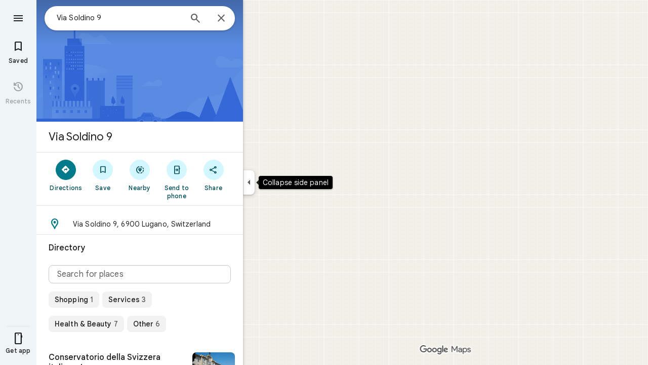

--- FILE ---
content_type: text/javascript; charset=UTF-8
request_url: https://www.google.ch/maps/_/js/k=maps.m.en.KrpSrlnBeTM.2021.O/ck=maps.m.hy5d1TaEydA.L.W.O/am=yAEAkAiA/rt=j/d=1/exm=JxdeQb,LsiLPd,Q6fY6e,SuCOhe,a,b,b8h8i,cQ25Ub,ds,dvPKEc,dw,dwi,en,enr,ep,jF2zFd,kUWD8d,log,lp,mmm,mo,nrw,ob,owc,per,plm,pwd,sc,sc2,smi,smr,sp,std,stx,ti,uA7o6c,vcr,vd,vlg,vwr,wrc/ed=1/rs=ACT90oGbbisb51GTFAeAX7Re_sSYiZOi7w/m=pgc?cb=M
body_size: 76413
content:
"use strict";_F_installCss(".NMm5M{fill:currentColor;-webkit-flex-shrink:0;flex-shrink:0}[dir=rtl] .hhikbc{-webkit-transform:scaleX(-1);transform:scaleX(-1)}.RcCsl{display:-webkit-box;display:-webkit-flex;display:flex;-webkit-box-flex:0;-webkit-flex:none;flex:none;position:relative;overflow:hidden}.RcCsl.MOlO1d{-webkit-box-flex:1;-webkit-flex:1;flex:1;min-width:0}.AeaXub{padding:12px 24px;overflow-wrap:break-word;display:-webkit-box;display:-webkit-flex;display:flex;-webkit-box-flex:1;-webkit-flex:1;flex:1;text-align:left;min-width:0}.MOlO1d .AeaXub{padding-right:4px}.rXaZJb .AeaXub,.rJl64b.w4vB1d .AeaXub{padding-top:10px;padding-bottom:10px}.RcCsl.tkoltd .AeaXub,.w4vB1d .AeaXub{padding-top:8px;padding-bottom:8px}.heZUDe.fVHpi .AeaXub,.heZUDe.fVHpi.w4vB1d .AeaXub{padding-top:10px;padding-bottom:10px}.cXHGnc{cursor:default;width:48px}.fVHpi .cXHGnc{-webkit-box-align:center;-webkit-align-items:center;align-items:center;display:-webkit-box;display:-webkit-flex;display:flex;height:24px}.w4vB1d.fVHpi .cXHGnc{height:24px}.rXaZJb.fVHpi .cXHGnc{height:36px}.w4vB1d.rXaZJb.fVHpi .cXHGnc{height:40px}.tkoltd.fVHpi .cXHGnc{height:20px}.rJl64b .cXHGnc{padding-top:8px}.rJl64b.w4vB1d .cXHGnc,.rJl64b.NOE9ve .cXHGnc{padding-top:6px}.rXaZJb.rJl64b .cXHGnc{padding-top:2px}.heZUDe.rJl64b .cXHGnc,.heZUDe .rXaZJb.rJl64b .cXHGnc{padding-top:0}.iSbADc.zkM8cd{display:-webkit-box;display:-webkit-flex;display:flex;-webkit-box-align:center;-webkit-align-items:center;align-items:center;-webkit-box-pack:center;-webkit-justify-content:center;justify-content:center}.iSbADc{height:36px;width:36px;position:relative;left:-4px;top:0;border-radius:18px;-webkit-transform:none;transform:none}.oAK2Ee .iSbADc{height:24px;width:24px;position:relative;top:0;border-radius:12px;-webkit-transform:none;transform:none;text-align:center}.Liguzb,.w4vB1d.rJl64b .Liguzb{display:block;height:24px;width:24px;object-fit:contain}.tkoltd .Liguzb{height:18px;width:18px}.iSbADc .Liguzb{position:relative;top:6px;left:6px}.e2yxhd .Liguzb{border:0;border-radius:100%;height:36px;width:36px;position:relative;top:0;left:-4px}.oAK2Ee .Liguzb,.w4vB1d.rJl64b.oAK2Ee .Liguzb{border:0;border-radius:100%;height:18px;width:18px;position:relative;top:3px;left:3px}.rogA2c{-webkit-box-flex:1;-webkit-flex:1;flex:1;-webkit-align-self:center;align-self:center;min-width:0;padding:2px 0}.rJl64b .rogA2c,.rJl64b.rXaZJb .rogA2c,.w4vB1d .rogA2c,.tkoltd .rogA2c{padding:0}.heZUDe .rogA2c{min-height:24px}.heZUDe.rXaZJb .rogA2c{min-height:36px}.kR99db{color:#1f1f1f}.YZLAdc{color:#1f1f1f}.ZR2Ihd{color:#007b8b}.fdkmkc{font-style:normal}.eVckHd{font-style:italic}.Io6YTe.fontBodyLarge,.Io6YTe.fontBodyMedium{line-height:20px}.HMPHpf .Io6YTe{white-space:nowrap;overflow:hidden;text-overflow:ellipsis}.gSkmPd{color:#5e5e5e}.MOlO1d .gSkmPd{white-space:nowrap;overflow:hidden;text-overflow:ellipsis}.XbjGLd{border-bottom:1px solid #e3e3e3}.Y8jmef{background-color:#e3e3e3;position:absolute;height:1px;left:24px;right:24px;bottom:0}.CsEnBe{cursor:pointer;-webkit-box-flex:1;-webkit-flex:1;flex:1;width:100%;max-width:100%;text-decoration:none;overflow:hidden}.fvQUnc .CsEnBe,.AG25L.x7ME4e{outline:none}@media screen and (forced-colors:active){.AG25L.x7ME4e{border:2px solid transparent}}@media screen and (forced-colors:active){.AG25L.x7ME4e .AeaXub{padding:10px 22px}.AG25L.x7ME4e .C9yzub{right:22px;height:44px}}.AG25L:not(.tkoltd):hover .DKPXOb,.AG25L.RcCsl:focus-within .DKPXOb,body:not(.LoJzbe) .AG25L.x7ME4e .DKPXOb{background-color:rgba(31,31,31,0.08)}.AG25L.tkoltd:hover .DKPXOb{background-color:rgba(1,79,90,0.08)}body:not(.LoJzbe) .AG25L.tkoltd .CsEnBe:focus .DKPXOb{background-color:rgba(1,79,90,0.12)}.UCw5gc{-webkit-box-flex:0;-webkit-flex:0 1 auto;flex:0 1 auto}.C9yzub{text-align:right;-webkit-align-self:center;align-self:center;position:relative;right:24px;top:0;display:-webkit-box;display:-webkit-flex;display:flex;-webkit-box-orient:horizontal;-webkit-box-direction:normal;-webkit-flex-direction:row;flex-direction:row;-webkit-box-align:center;-webkit-align-items:center;align-items:center;height:48px}.w4vB1d .C9yzub{height:40px}.tkoltd .C9yzub{height:36px}.rJl64b .C9yzub{height:64px}.rJl64b.rXaZJb .C9yzub{height:60px}.rJl64b.w4vB1d .C9yzub{height:56px}.lk2Rcf .CsEnBe{-webkit-box-align:start;-webkit-align-items:start;align-items:start;display:-webkit-box;display:-webkit-flex;display:flex}.lk2Rcf .UCw5gc{pointer-events:none}.M0S7ae .C9yzub{position:absolute}.M0S7ae .C9yzub button{opacity:0}.M0S7ae .C9yzub a{opacity:0}.M0S7ae:hover .C9yzub,body:not(.LoJzbe) .M0S7ae.x7ME4e .C9yzub{background-image:-webkit-linear-gradient(left,transparent 0,#fff 24px 100%);background-image:linear-gradient(to right,transparent 0,#fff 24px 100%);padding-left:24px;padding-bottom:24px}.AG25L.M0S7ae:hover .C9yzub,body:not(.LoJzbe) .M0S7ae.AG25L.x7ME4e .C9yzub{background-image:-webkit-linear-gradient(left,transparent 0,#f0f0f0 24px 100%);background-image:linear-gradient(to right,transparent 0,#f0f0f0 24px 100%);padding-left:24px;padding-bottom:24px}.M0S7ae:hover .C9yzub button,body:not(.LoJzbe) .M0S7ae.x7ME4e .C9yzub button,body:not(.LoJzbe) .M0S7ae .C9yzub button:focus,.M0S7ae:hover .C9yzub a,body:not(.LoJzbe) .M0S7ae.x7ME4e .C9yzub a,body:not(.LoJzbe) .M0S7ae .C9yzub a:focus{opacity:1}.C9yzub .DVeyrd{background:transparent;border:none}.C9yzub .DVeyrd.DVeyrd{margin:0 -6px 0 0}.C9yzub .etWJQ .S9kvJb:hover .DVeyrd{background-color:rgba(31,31,31,0.08)}.C9yzub .etWJQ .S9kvJb:hover .DVeyrd .OyjIsf{background-color:transparent}body:not(.LoJzbe) .C9yzub .S9kvJb:focus .DVeyrd{background-color:rgba(31,31,31,0.12)}.CsEnBe:hover{text-decoration:none}.ITvuef:hover{text-decoration:underline;-webkit-text-decoration-color:#1f1f1f;text-decoration-color:#1f1f1f}.fvkuSe{-webkit-flex-shrink:1;flex-shrink:1}.ZuFBwf{display:-webkit-box;display:-webkit-flex;display:flex;-webkit-box-pack:justify;-webkit-justify-content:space-between;justify-content:space-between;white-space:nowrap;position:relative;z-index:1;-webkit-transition-duration:280ms;transition-duration:280ms;-webkit-transition-property:box-shadow,height,background-color;transition-property:box-shadow,height,background-color}.oYZsve{position:fixed;right:0;left:0}.ZuFBwf,.aGmWPc:not(.U6fctb){height:56px}.ZuFBwf.Jn2fpc,.aGmWPc:not(.U6fctb).Jn2fpc{height:76px}.ZuFBwf:not(.SBvR7d),.ZuFBwf.isElevated{background-color:#fff}.ZuFBwf.isElevated{background:#fff;border:0;box-shadow:0 1px 2px rgba(60,64,67,0.3),0 2px 6px 2px rgba(60,64,67,0.15)}.SBvR7d:not(.isElevated) .yHy1rc{border-radius:100%;height:36px;width:36px;padding:6px;margin:6px}.ey8xm:not(.isElevated) .yHy1rc{background:#fff;border:0;box-shadow:0 1px 2px rgba(60,64,67,0.3),0 1px 3px 1px rgba(60,64,67,0.15)}.SBvR7d:not(.ey8xm):not(.isElevated) .yHy1rc{background-color:rgba(0,0,0,.42);color:white}.cO45I{-webkit-box-flex:1;-webkit-flex-grow:1;flex-grow:1;overflow:hidden}.ZuFBwf[data-omit-title] .cO45I{-webkit-transition-duration:280ms;transition-duration:280ms;-webkit-transition-property:opacity,visibility;transition-property:opacity,visibility}.ZuFBwf[data-omit-title]:not(.isElevated) .cO45I{opacity:.001;visibility:hidden}.cO45I:last-child{margin-right:8px}.F5rdzf{width:100%;box-sizing:border-box;padding:16px 0;overflow:hidden}.F5rdzf.isCentered{text-align:center;position:absolute;width:auto;top:0;right:64px;left:64px;bottom:0}.F5rdzf:not(.isCentered):last-child{margin-right:8px}.W1neJ{overflow:hidden;text-overflow:ellipsis}.iD2gKb{font-family:\"Google Sans\",Roboto,Arial,sans-serif;font-size:1.125rem;font-weight:500;letter-spacing:0rem;line-height:1.5rem;color:#1f1f1f}.RPl4Nb{font-family:\"Google Sans\",Roboto,Arial,sans-serif;font-size:0.875rem;font-weight:400;letter-spacing:0.00625rem;line-height:1.25rem;color:#5e5e5e}.hWERUb{color:#1f1f1f;margin:4px 8px}.hWERUb .VfPpkd-icon-LgbsSe:disabled{color:rgba(60,64,67,0.38)}.hWERUb.wue3wd{max-height:48px}.L1wfMc{display:-webkit-box;display:-webkit-flex;display:flex}.ODktb{margin:4px 12px 4px 0}.ODktb.wue3wd{margin:4px 4px 4px 0}.Iqupo{color:#007b8b}.ZKCDEc{-webkit-box-flex:0;-webkit-flex:none;flex:none;position:relative}.RZ66Rb{display:block;width:100%;height:240px}.aoRNLd{overflow:hidden;direction:ltr;width:100%;height:100%;position:relative;display:block}.z2QOEe{position:absolute;top:0;width:100%;height:240px;background:rgba(0,0,0,0.6)}.CRsgve{width:64px;height:64px;margin-left:auto;margin-right:auto;position:relative;top:50%;-webkit-transform:translateY(-50%);transform:translateY(-50%)}.Tb2fbf{border-radius:50%;border:2px solid #fff}.NMjTrf{cursor:pointer}.Lz3C4e{top:14px;right:17px;margin:6px;position:absolute}.PUtLdf .ZKCDEc{background:transparent;color:inherit}.jwfPme{position:relative}.YNB9Sd{position:relative;opacity:0;-webkit-transition:opacity .1s linear;transition:opacity .1s linear}.ZKCDEc:hover .YNB9Sd,.ZKCDEc:focus .YNB9Sd{opacity:1;-webkit-transition:opacity .1s linear;transition:opacity .1s linear}body:not(.LoJzbe) .ZKCDEc:focus-within .YNB9Sd{opacity:1}.kn2E5e{-webkit-transition-property:opacity,-webkit-filter;transition-property:opacity,-webkit-filter;transition-property:opacity,filter;transition-property:opacity,filter,-webkit-filter;-webkit-transition-duration:.15s,.3s,.3s;transition-duration:.15s,.3s,.3s;-webkit-transition-timing-function:cubic-bezier(.4,0,1,1);transition-timing-function:cubic-bezier(.4,0,1,1);opacity:0;-webkit-filter:saturate(0);filter:saturate(0)}.kn2E5e.lvtCsd{opacity:1;-webkit-filter:saturate(100%);filter:saturate(100%)}.TIHn2{-webkit-box-flex:0;-webkit-flex:none;flex:none;font-size:13px}.zvLtDc,.a5H0ec,.nhS3yb,.G0bp3e{-webkit-align-self:start;align-self:start}.BOtWHb{padding-top:60px}.ahIIoe{-webkit-box-flex:1;-webkit-flex:auto;flex:auto}.lMbq3e{padding:16px 24px;min-width:0;-webkit-box-flex:1;-webkit-flex:auto;flex:auto}.bwoZTb{margin-top:4px;color:#5e5e5e}.AGOVVc{background-color:#fff;display:inline-block;font-weight:bold;margin:2px 0;padding:2px 6px}.HKcubc{border-top:1px solid #fff;text-align:right;padding:8px 24px;font-style:italic}.LBgpqf{color:#5e5e5e}.tAiQdd{display:-webkit-box;display:-webkit-flex;display:flex;-webkit-box-pack:justify;-webkit-justify-content:space-between;justify-content:space-between}.Owrbee{padding:8px 24px 16px}.Owrbee:empty{padding:0}.PUtLdf .lMbq3e{padding-right:24px;padding-bottom:0}.DUwDvf{color:#1f1f1f}.bPJxoc{margin-bottom:12px;margin-top:12px}.ZAIggb{margin-left:24px;margin-right:24px}.dGZREb{background:#fff;border:1px solid #e3e3e3;box-shadow:none;padding:0 16px;box-sizing:border-box;border-radius:8px}.pV8HNe{display:-webkit-box;display:-webkit-flex;display:flex;-webkit-box-flex:0;-webkit-flex:none;flex:none;margin:12px 0;padding:4px 0;box-sizing:border-box}.Y2xald{margin-bottom:0}.oURvub{-webkit-box-flex:0;-webkit-flex:none;flex:none;margin-right:-8px}.OM45F{-webkit-box-flex:1;-webkit-flex:1;flex:1;overflow-wrap:break-word;overflow:hidden;color:#1f1f1f}.gDZNY,.zpEcLb{padding-left:12px;margin-left:8px}.IIl9Ie{margin-top:2px}.GNs8g{background:no-repeat url(//maps.gstatic.com/tactile/icons/reviews-c0e5ff60f7270e5018f33e2f0abc8537.png) -26px 0;height:80px;width:80px}.dudnYc{background:no-repeat url(//maps.gstatic.com/tactile/icons/reviews-c0e5ff60f7270e5018f33e2f0abc8537.png) -292px 0;height:80px;width:80px}.K9jTOd{background:no-repeat url(//maps.gstatic.com/tactile/icons/reviews-c0e5ff60f7270e5018f33e2f0abc8537.png) -400px -18px;height:18px;width:18px}.V1eZyd{background:no-repeat url(//maps.gstatic.com/tactile/icons/reviews-c0e5ff60f7270e5018f33e2f0abc8537.png) -420px 0;height:80px;width:80px}.VR6Pvd{background:no-repeat url(//maps.gstatic.com/tactile/icons/reviews-c0e5ff60f7270e5018f33e2f0abc8537.png) -400px 0;height:16px;width:16px}.k5AFgf{background:no-repeat url(//maps.gstatic.com/tactile/icons/reviews-c0e5ff60f7270e5018f33e2f0abc8537.png) -190px 0;height:80px;width:80px}.ET1zde{background:no-repeat url(//maps.gstatic.com/tactile/icons/reviews-c0e5ff60f7270e5018f33e2f0abc8537.png) 0 0;height:24px;width:24px}.Q75EZd{background:no-repeat url(//maps.gstatic.com/tactile/icons/reviews-c0e5ff60f7270e5018f33e2f0abc8537.png) -272px 0;height:18px;width:18px}.TMaxic{background:no-repeat url(//maps.gstatic.com/tactile/icons/reviews-c0e5ff60f7270e5018f33e2f0abc8537.png) -400px -38px;height:18px;width:18px}.skUdAe{background:no-repeat url(//maps.gstatic.com/tactile/icons/reviews-c0e5ff60f7270e5018f33e2f0abc8537.png) -502px 0;height:24px;width:24px}.meEDze{background:no-repeat url(//maps.gstatic.com/tactile/icons/reviews-c0e5ff60f7270e5018f33e2f0abc8537.png) -272px -20px;height:18px;width:18px}.fXfbBb{background:no-repeat url(//maps.gstatic.com/tactile/icons/reviews-c0e5ff60f7270e5018f33e2f0abc8537.png) -502px -52px;height:24px;width:24px}.Bnbjod{background:no-repeat url(//maps.gstatic.com/tactile/icons/reviews-c0e5ff60f7270e5018f33e2f0abc8537.png) 0 -26px;height:24px;width:24px}.DNXKg{background:no-repeat url(//maps.gstatic.com/tactile/icons/reviews-c0e5ff60f7270e5018f33e2f0abc8537.png) -374px 0;height:24px;width:24px}.ihEU1b{background:no-repeat url(//maps.gstatic.com/tactile/icons/reviews-c0e5ff60f7270e5018f33e2f0abc8537.png) -400px -58px;height:18px;width:18px}.wl7Wde{background:no-repeat url(//maps.gstatic.com/tactile/icons/reviews-c0e5ff60f7270e5018f33e2f0abc8537.png) -374px -46px;height:24px;width:24px}.iyhWye{background:no-repeat url(//maps.gstatic.com/tactile/icons/reviews-c0e5ff60f7270e5018f33e2f0abc8537.png) 0 -52px;height:24px;width:24px}.hXIIH{background:no-repeat url(//maps.gstatic.com/tactile/icons/reviews-c0e5ff60f7270e5018f33e2f0abc8537.png) -502px -26px;height:24px;width:24px}.VfZMdd{background:no-repeat url(//maps.gstatic.com/tactile/icons/reviews-c0e5ff60f7270e5018f33e2f0abc8537.png) -374px -26px;height:18px;width:18px}.t6kgff{background:no-repeat url(//maps.gstatic.com/tactile/icons/reviews-c0e5ff60f7270e5018f33e2f0abc8537.png) -272px -40px;height:18px;width:18px}.fdOsGe{background:no-repeat url(//maps.gstatic.com/tactile/icons/reviews-c0e5ff60f7270e5018f33e2f0abc8537.png) -108px 0;height:80px;width:80px}.IIZecd .GNs8g{background:no-repeat url(//maps.gstatic.com/tactile/icons/reviews_hdpi-d93bfd675d2e3b5f411822a04608d4a0.png) -81px 0;background-size:517px 80px}.IIZecd .dudnYc{background:no-repeat url(//maps.gstatic.com/tactile/icons/reviews_hdpi-d93bfd675d2e3b5f411822a04608d4a0.png) -306px 0;background-size:517px 80px}.IIZecd .K9jTOd{background:no-repeat url(//maps.gstatic.com/tactile/icons/reviews_hdpi-d93bfd675d2e3b5f411822a04608d4a0.png) -268px -38px;background-size:517px 80px}.IIZecd .V1eZyd{background:no-repeat url(//maps.gstatic.com/tactile/icons/reviews_hdpi-d93bfd675d2e3b5f411822a04608d4a0.png) -387px 0;background-size:517px 80px}.IIZecd .VR6Pvd{background:no-repeat url(//maps.gstatic.com/tactile/icons/reviews_hdpi-d93bfd675d2e3b5f411822a04608d4a0.png) -287px -19px;background-size:517px 80px}.IIZecd .k5AFgf{background:no-repeat url(//maps.gstatic.com/tactile/icons/reviews_hdpi-d93bfd675d2e3b5f411822a04608d4a0.png) -187px 0;background-size:517px 80px}.IIZecd .ET1zde{background:no-repeat url(//maps.gstatic.com/tactile/icons/reviews_hdpi-d93bfd675d2e3b5f411822a04608d4a0.png) -493px -19px;background-size:517px 80px}.IIZecd .Q75EZd{background:no-repeat url(//maps.gstatic.com/tactile/icons/reviews_hdpi-d93bfd675d2e3b5f411822a04608d4a0.png) -268px -19px;background-size:517px 80px}.IIZecd .TMaxic{background:no-repeat url(//maps.gstatic.com/tactile/icons/reviews_hdpi-d93bfd675d2e3b5f411822a04608d4a0.png) -287px 0;background-size:517px 80px}.IIZecd .skUdAe{background:no-repeat url(//maps.gstatic.com/tactile/icons/reviews_hdpi-d93bfd675d2e3b5f411822a04608d4a0.png) -468px -50px;background-size:517px 80px}.IIZecd .meEDze{background:no-repeat url(//maps.gstatic.com/tactile/icons/reviews_hdpi-d93bfd675d2e3b5f411822a04608d4a0.png) -493px 0;background-size:517px 80px}.IIZecd .fXfbBb{background:no-repeat url(//maps.gstatic.com/tactile/icons/reviews_hdpi-d93bfd675d2e3b5f411822a04608d4a0.png) -468px -25px;background-size:517px 80px}.IIZecd .Bnbjod{background:no-repeat url(//maps.gstatic.com/tactile/icons/reviews_hdpi-d93bfd675d2e3b5f411822a04608d4a0.png) -162px 0;background-size:517px 80px}.IIZecd .DNXKg{background:no-repeat url(//maps.gstatic.com/tactile/icons/reviews_hdpi-d93bfd675d2e3b5f411822a04608d4a0.png) -162px -50px;background-size:517px 80px}.IIZecd .ihEU1b{background:no-repeat url(//maps.gstatic.com/tactile/icons/reviews_hdpi-d93bfd675d2e3b5f411822a04608d4a0.png) -287px -36px;background-size:517px 80px}.IIZecd .wl7Wde{background:no-repeat url(//maps.gstatic.com/tactile/icons/reviews_hdpi-d93bfd675d2e3b5f411822a04608d4a0.png) -162px -25px;background-size:517px 80px}.IIZecd .iyhWye{background:no-repeat url(//maps.gstatic.com/tactile/icons/reviews_hdpi-d93bfd675d2e3b5f411822a04608d4a0.png) -468px 0;background-size:517px 80px}.IIZecd .hXIIH{background:no-repeat url(//maps.gstatic.com/tactile/icons/reviews_hdpi-d93bfd675d2e3b5f411822a04608d4a0.png) -493px -44px;background-size:517px 80px}.IIZecd .VfZMdd{background:no-repeat url(//maps.gstatic.com/tactile/icons/reviews_hdpi-d93bfd675d2e3b5f411822a04608d4a0.png) -268px -57px;background-size:517px 80px}.IIZecd .t6kgff{background:no-repeat url(//maps.gstatic.com/tactile/icons/reviews_hdpi-d93bfd675d2e3b5f411822a04608d4a0.png) -268px 0;background-size:517px 80px}.IIZecd .fdOsGe{background:no-repeat url(//maps.gstatic.com/tactile/icons/reviews_hdpi-d93bfd675d2e3b5f411822a04608d4a0.png) 0 0;background-size:517px 80px}@media screen and (forced-colors:active){.K9jTOd{background-image:url(https://fonts.gstatic.com/s/i/googlematerialiconsfilled/keyboard_arrow_down/v14/white-18dp/1x/gm_filled_keyboard_arrow_down_white_18dp.png);background-position:0 0;background-size:cover}.IIZecd .K9jTOd{background-image:url(https://fonts.gstatic.com/s/i/googlematerialiconsfilled/keyboard_arrow_down/v14/white-18dp/2x/gm_filled_keyboard_arrow_down_white_18dp.png);background-position:0 0;background-size:cover}}.jftiEf{padding:0 24px 0;page-break-inside:avoid;-webkit-box-flex:0;-webkit-flex:none;flex:none;position:relative;color:#1f1f1f}.azD0p{padding:0 20px}.X1FxEd{position:absolute;right:24px;top:0}.fzE5Re .X1FxEd{top:6px}.FwTFEc{padding-top:16px;padding-bottom:16px}.t2Acle:hover .u79AOd.OyjIsf{background-color:rgba(31,31,31,0.08)}body:not(.LoJzbe) .t2Acle:focus .u79AOd.OyjIsf{background-color:rgba(31,31,31,0.12)}body:not(.LoJzbe) .t2Acle:hover:focus .u79AOd.OyjIsf{background-color:rgba(31,31,31,0.16)}.t2Acle:active .u79AOd.OyjIsf{background-color:rgba(31,31,31,0.12)}.t2Acle:hover,.t2Acle:focus{cursor:pointer;outline:none}.jJc9Ad{position:relative}.yUbOPe{background:#411564;border-radius:50%;color:#fff;display:inline-block;height:36px;line-height:36px;width:36px;text-align:center;vertical-align:middle;font-size:18px;min-height:18px;min-width:18px}@media screen and (forced-colors:active){.yUbOPe{outline:1px solid transparent}}.WEBjve{position:absolute;margin:-5px -8px;padding:5px 8px}.NBa7we{height:32px;width:32px}.GHT2ce{line-height:19px;min-height:40px;margin:8px 0;display:-webkit-box;display:-webkit-flex;display:flex;-webkit-box-orient:vertical;-webkit-box-direction:normal;-webkit-flex-direction:column;flex-direction:column}.azD0p .GHT2ce{padding-right:0}.NsCY4{margin-left:44px}.wBzjM{padding-left:5px;color:#5e5e5e}.WNxzHc{display:-webkit-box;display:-webkit-flex;display:flex;-webkit-box-orient:vertical;-webkit-box-direction:normal;-webkit-flex-direction:column;flex-direction:column;-webkit-box-pack:center;-webkit-justify-content:center;justify-content:center;min-height:36px;line-height:17px}.qLhwHc{margin-right:24px}.Mm8Eqe{margin-right:48px}.d4r55,.xJVozb{overflow:hidden;text-overflow:ellipsis;width:100%;white-space:nowrap}.d4r55,.RfnDt{text-align:left}.WNxzHc .al6Kxe{color:inherit;margin-top:-4px}.WNxzHc .al6Kxe:focus,.WNxzHc .al6Kxe:hover,.WEBjve:hover{text-decoration:underline;cursor:pointer}.RfnDt{color:#5e5e5e}.DU9Pgb{display:-webkit-box;display:-webkit-flex;display:flex;-webkit-box-align:center;-webkit-align-items:center;align-items:center;margin:0 5px 3px 0;line-height:normal;min-height:22px}.kvMYJc{display:-webkit-box;display:-webkit-flex;display:flex;-webkit-box-orient:horizontal;-webkit-box-direction:normal;-webkit-flex-direction:row;flex-direction:row;margin:0 1px 1px -1px}.hCCjke{cursor:default}.fzvQIb{margin-right:9px}.rsqaWe{margin-left:6px;color:#5e5e5e}.xRkPPb{color:#5e5e5e}.W8gobe{display:-webkit-box;display:-webkit-flex;display:flex;-webkit-box-align:center;-webkit-align-items:center;align-items:center;height:20px;margin-left:8px;padding:0 6px;color:#1f1f1f;border:1px solid #e3e3e3;border-radius:4px;letter-spacing:.5px;text-transform:uppercase}.qmhsmd{display:-webkit-inline-box;display:-webkit-inline-flex;display:inline-flex}.ARRgmb{height:13px;margin-bottom:2px;margin-right:2px;vertical-align:middle;width:13px}.wiI7pd{line-height:1.5;white-space:pre-wrap;overflow-wrap:break-word}.MyEned{display:block}.RLqnae{font-weight:bold;margin-right:5px}.Oy1ob{color:#198639}.xuewXc{color:#dc362e}.PP3Y3d{-webkit-box-align:center;-webkit-align-items:center;align-items:center;cursor:pointer;display:-webkit-box;display:-webkit-flex;display:flex;height:48px;-webkit-box-pack:center;-webkit-justify-content:center;justify-content:center;margin-right:-15px;position:absolute;right:0;top:0;width:48px}.PP3Y3d:focus{outline:none}.zjA77{-webkit-box-align:center;-webkit-align-items:center;align-items:center;border-radius:100%;display:-webkit-box;display:-webkit-flex;display:flex;height:40px;-webkit-box-pack:center;-webkit-justify-content:center;justify-content:center;overflow:hidden;position:relative;width:40px}.S1qRNe{top:-6px}.PP3Y3d:hover .OyjIsf{background-color:rgba(31,31,31,0.08)}body:not(.LoJzbe) .PP3Y3d:focus .OyjIsf{background-color:rgba(31,31,31,0.12)}body:not(.LoJzbe) .PP3Y3d:hover:focus .OyjIsf{background-color:rgba(31,31,31,0.16)}.PP3Y3d:active .OyjIsf{background-color:rgba(31,31,31,0.12)}.eaLgGf{color:#1f1f1f}.KVHGhf{-webkit-filter:saturate(50%);filter:saturate(50%)}.ttDufd{background-color:rgba(0,0,0,0.6);top:0;right:-20px;bottom:0;left:-20px;position:absolute;z-index:1}.hShvkc{position:absolute;height:24px;left:50%;margin-left:-12px;margin-top:-12px;top:50%;width:24px;z-index:2}.KtCyie{margin:15px -24px 0}.Tya61d{cursor:pointer;position:relative;display:inline-block;background-color:#5e5e5e;background-size:cover;height:73px;vertical-align:middle;width:73px;float:left}.e5A3N{position:absolute;bottom:0;right:0;z-index:1;background-color:rgba(0,0,0,0.6);border-radius:4px;padding:1px 5px;margin:8px;color:#fff}.Tap5If{-webkit-box-align:center;-webkit-align-items:center;align-items:center;background-color:rgba(0,0,0,0.6);color:#fff;display:-webkit-box;display:-webkit-flex;display:flex;height:100%;-webkit-box-pack:center;-webkit-justify-content:center;justify-content:center;position:absolute;top:0;width:100%}.T7lr6c{pointer-events:none;position:absolute;left:0;top:0;box-shadow:0 0 0 3px #007b8b inset;z-index:1;height:100%;width:100%}.Upo0Ec{display:-webkit-box;display:-webkit-flex;display:flex;margin-top:14px;margin-bottom:-8px}.gllhef{height:48px}.gllhef:focus{outline:none}.GBkF3d{display:-webkit-inline-box;display:-webkit-inline-flex;display:inline-flex;-webkit-box-align:center;-webkit-align-items:center;align-items:center;border-radius:40px;cursor:pointer;height:40px;margin-right:8px;padding:0 16px;position:relative}.GBkF3d .OyjIsf{border-radius:40px}.gllhef:hover .OyjIsf{background-color:rgba(31,31,31,0.08)}body:not(.LoJzbe) .gllhef:focus .OyjIsf{background-color:rgba(31,31,31,0.12)}body:not(.LoJzbe) .gllhef:hover:focus .OyjIsf{background-color:rgba(31,31,31,0.16)}.gllhef:active .OyjIsf{background-color:rgba(31,31,31,0.12)}.gllhef:hover .C7bDPc .Gd9ibe.OyjIsf{background-color:rgba(1,79,90,0.08)}body:not(.LoJzbe) .gllhef:focus .C7bDPc .Gd9ibe.OyjIsf{background-color:rgba(1,79,90,0.12)}body:not(.LoJzbe) .gllhef:hover:focus .C7bDPc .Gd9ibe.OyjIsf{background-color:rgba(1,79,90,0.16)}.gllhef:active .C7bDPc .Gd9ibe.OyjIsf{background-color:rgba(1,79,90,0.12)}.dSlJg{margin-left:-4px;margin-right:8px}.I9F3Mb{color:#007b8b}.znYl0{display:-webkit-inline-box;display:-webkit-inline-flex;display:inline-flex;-webkit-box-align:center;-webkit-align-items:center;align-items:center;position:relative}.znYl0.fhVjue{color:#007b8b}.Hzvxle{visibility:hidden}.pkWtMe{position:absolute;left:0}.w8nwRe{font-weight:500;margin:-16px -8px;padding:16px 8px}.OV4Zld{display:block;font-weight:500}.CDe7pd{margin:12px 0 0;border-left:1px solid #e3e3e3;padding:8px 0 8px 16px;line-height:18px}.DZSIDd{color:#5e5e5e;padding-left:5px}.trUsqf{color:#5e5e5e;padding-top:8px}.HNtTpc,.LDmgX{font-weight:bold}.lr2Hdd{padding:0 4px}.WYWTse{padding-right:10px}.PIpr3c.fontBodySmall{line-height:20px}.PBK6be{margin-top:20px}.RfDO5c{color:#1f1f1f;overflow-wrap:break-word}.oqftme,.yJtsKb{height:48px;display:-webkit-box;display:-webkit-flex;display:flex;-webkit-box-align:center;-webkit-align-items:center;align-items:center}.WOKzJe{margin-bottom:-15px;margin-top:-15px;padding:15px 0}.iUHfzf{line-height:1.25rem}.PSQZ1d{-webkit-box-flex:0;-webkit-flex:0 0;flex:0 0;margin:-12px}.Rc9vPe{-webkit-box-flex:0;-webkit-flex:none;flex:none}.KjCqB{padding:2px 8px}.SY1QMb{padding:1px 5px;white-space:nowrap;border-radius:4px}.VwxMPb{color:#1f1f1f;background:#f2f2f2}.o2qHAc{color:#1f1f1f;background:#fff0ef}.BHymgf.eiJcBe{z-index:10}.BHymgf.eiJcBe.bJUD0c{height:0}.kPvgOb{color:#1f1f1f;-webkit-box-flex:1;-webkit-flex:auto;flex:auto}.wr8z1 .kPvgOb{-webkit-box-flex:0;-webkit-flex:none;flex:none}.wr8z1{-webkit-box-pack:center;-webkit-justify-content:center;justify-content:center}.Dx2c3c{cursor:pointer;margin:-14px -15px -16px;padding:14px 15px 16px;position:relative;-webkit-box-flex:0;-webkit-flex:none;flex:none}.S6XDqf{float:right;margin-left:6px;margin-right:6px}.RzyQj{color:#5e5e5e;float:right}.Lv3nje.zSdcRe{padding-bottom:4px;padding-top:4px}.khNiZc{color:#b26c00}.kDoRK{color:#dc362e}.h2Jmld{display:-webkit-box;display:-webkit-flex;display:flex;padding:0 24px;overflow:hidden;-webkit-box-flex:0;-webkit-flex:none;flex:none;-webkit-transform:translateZ(0);transform:translateZ(0)}.bho6ae,.tmwl5b,.G0xATe{display:inline-block}.jtJMuf{cursor:pointer;position:relative;border-radius:8px;overflow:hidden;width:100%}.ACHQGc{position:relative;overflow:hidden;width:100%;z-index:-1;direction:ltr}@media screen and (forced-colors:active){.ACHQGc{z-index:0}}.T2Cnde .bho6ae,.wePnP .bho6ae,.wePnP .tmwl5b{margin-right:8px;margin-bottom:8px}.w74IBc{display:inline-block;vertical-align:bottom;background-image:url(https://www.gstatic.com/images/icons/material/system_gm/1x/360_white_24dp.png);background-size:24px 24px;width:24px;height:24px}@media screen and (forced-colors:active){.w74IBc{background-image:url(https://www.gstatic.com/images/icons/material/system_gm/1x/360_white_24dp.png)}}.IIZecd .w74IBc{background-image:url(https://www.gstatic.com/images/icons/material/system_gm/2x/360_white_24dp.png)}@media screen and (forced-colors:active){.IIZecd .w74IBc{background-image:url(https://www.gstatic.com/images/icons/material/system_gm/2x/360_white_24dp.png)}}@media screen and (forced-colors:active){.w74IBc{background-color:#000}}.B8I56d{line-height:24px;cursor:pointer;color:#fff;position:absolute;text-align:left;padding:4px 8px;bottom:0;left:0;right:0;overflow:hidden;text-overflow:ellipsis;z-index:1}.d6JfQc{position:absolute;top:0;right:0;bottom:0;left:0;z-index:0;cursor:pointer;background-image:linear-gradient(transparent 0%,transparent 20%,rgba(0,0,0,0.15) 40%,rgba(0,0,0,0.4) 60%,rgba(0,0,0,0.6) 80%,rgba(0,0,0,0.7) 100%)}@media screen and (forced-colors:active){.d6JfQc{background:none}}@media screen and (forced-colors:active){.gDn65{background-color:#000}}body:not(.LoJzbe) .jtJMuf:focus .d6JfQc{border:2px solid #007b8b;border-radius:8px}body:not(.LoJzbe) .jtJMuf:focus .ACHQGc{opacity:.8}body.fvQUnc .jtJMuf:focus .d6JfQc{border:none}body:not(.fvQUnc) .jtJMuf:focus{outline:none}.PUtLdf .B8I56d{background-image:none}.dmRWX{margin-top:8px}.ObqRqd{display:-webkit-inline-box;display:-webkit-inline-flex;display:inline-flex}.FUc4fe{display:none}.tos0Ie{display:-webkit-inline-box;display:-webkit-inline-flex;display:inline-flex}.tos0Ie .lyplG{display:inline-block;margin-left:-22px;margin-top:-2px}.F7nice{display:inline-block}.mmu3tf{cursor:pointer;margin-bottom:-6px;margin-top:-6px;padding:6px 0}.rT6ZXb .mmu3tf{margin-bottom:-14px;margin-top:-14px;padding:14px 0}.skqShb .ceNzKf{padding-left:6px;padding-right:4px;display:-webkit-inline-box;display:-webkit-inline-flex;display:inline-flex}.skqShb .rFrJzc{vertical-align:top;display:inline-block;width:14px;height:13px}.skqShb .rFrJzc{background-size:14px 14px;background-image:url(//maps.gstatic.com/consumer/images/icons/2x/ic_star_rate_14.png)}.skqShb .UpDOYb{background-image:url(//maps.gstatic.com/consumer/images/icons/2x/ic_star_rate_half_14.png)}html[dir=rtl] .TbqDH .skqShb .UpDOYb{-webkit-transform:scaleX(-1);transform:scaleX(-1)}.skqShb .rqpPNe{background-image:url(//maps.gstatic.com/consumer/images/icons/2x/ic_star_rate_empty_14.png)}.fjHK4{font-weight:bold;margin:0 4px 0 -4px}.mgr77e .fjHK4{margin:0 4px}.yGNOUd{margin-left:4px}.wmQCje{color:#0b57d0;vertical-align:-2px;margin-top:-4px;cursor:default;z-index:2;position:relative}.PUtLdf .skqShb .rFrJzc{background:none}.PUtLdf .skqShb .rqpPNe{display:none}.PUtLdf .skqShb .rFrJzc::before{content:\"★\"}.PUtLdf .skqShb .UpDOYb{background:none;height:100%;width:7px;overflow:hidden}.PUtLdf .n4m7pf{border:1px solid #e3e3e3}.lqU9qb{display:-webkit-box;display:-webkit-flex;display:flex;margin-top:5px}.B17mJc{height:24px;position:relative;width:24px}.BfAcgb{margin-left:15px}.xhX3nf{position:relative}.xhX3nf::before{position:absolute;inset:-14px 0;content:\"\"}.kK9mfd{-webkit-box-flex:1;-webkit-flex:1;flex:1;overflow:hidden;text-overflow:ellipsis;white-space:nowrap}.vcAVgb{padding:0 2px;vertical-align:middle}.JxYnKd{color:#1f1f1f}.vKrbfc{display:block}.AIvAFf{font-weight:bold;margin-right:5px}.IUSiYb{color:#198639}.iRXIHe{color:#dc362e}.axwnHe .kyuRq{margin-bottom:-16px;margin-top:-16px;padding-bottom:16px;padding-top:16px}.i7mKJb{position:relative;width:100%;display:-webkit-box;display:-webkit-flex;display:flex;-webkit-box-align:center;-webkit-align-items:center;align-items:center;min-height:56px}.m3rned{position:absolute;left:0;right:0;display:-webkit-box;display:-webkit-flex;display:flex;height:56px;-webkit-transition:visibility .3s,opacity .3s cubic-bezier(.4,0,.2,1);transition:visibility .3s,opacity .3s cubic-bezier(.4,0,.2,1);visibility:visible;opacity:1;z-index:1}.zzWGUd .m3rned{visibility:hidden;opacity:0;z-index:0}.m3rned .cVwbnc{-webkit-box-flex:1;-webkit-flex:1 0 auto;flex:1 0 auto;overflow:hidden;display:-webkit-box;display:-webkit-flex;display:flex;-webkit-box-align:center;-webkit-align-items:center;align-items:center}.m3rned .pV4rW{-webkit-box-flex:0;-webkit-flex:0 0 auto;flex:0 0 auto;display:-webkit-box;display:-webkit-flex;display:flex;-webkit-box-align:center;-webkit-align-items:center;align-items:center;-webkit-transition:visibility .3s,-webkit-transform .3s cubic-bezier(.4,0,.2,1);transition:visibility .3s,-webkit-transform .3s cubic-bezier(.4,0,.2,1);transition:visibility .3s,transform .3s cubic-bezier(.4,0,.2,1);transition:visibility .3s,transform .3s cubic-bezier(.4,0,.2,1),-webkit-transform .3s cubic-bezier(.4,0,.2,1);visibility:visible;-webkit-transform:scale(1);transform:scale(1)}.zzWGUd .m3rned .pV4rW{visibility:hidden;-webkit-transform:scale(0);transform:scale(0)}.MrFZRe{position:absolute;margin-right:6px;margin-left:24px;left:0;right:0;height:56px;display:-webkit-box;display:-webkit-flex;display:flex;-webkit-box-align:center;-webkit-align-items:center;align-items:center;-webkit-transition:visibility .3s,opacity .3s cubic-bezier(.4,0,.2,1),-webkit-transform .3s cubic-bezier(.4,0,.2,1);transition:visibility .3s,opacity .3s cubic-bezier(.4,0,.2,1),-webkit-transform .3s cubic-bezier(.4,0,.2,1);transition:visibility .3s,opacity .3s cubic-bezier(.4,0,.2,1),transform .3s cubic-bezier(.4,0,.2,1);transition:visibility .3s,opacity .3s cubic-bezier(.4,0,.2,1),transform .3s cubic-bezier(.4,0,.2,1),-webkit-transform .3s cubic-bezier(.4,0,.2,1);-webkit-transform-origin:right center;transform-origin:right center;visibility:hidden;opacity:0;-webkit-transform:scaleX(0);transform:scaleX(0);z-index:0}.zzWGUd .MrFZRe{-webkit-transition:opacity .3s cubic-bezier(.4,0,.2,1),-webkit-transform .3s cubic-bezier(.4,0,.2,1);transition:opacity .3s cubic-bezier(.4,0,.2,1),-webkit-transform .3s cubic-bezier(.4,0,.2,1);transition:opacity .3s cubic-bezier(.4,0,.2,1),transform .3s cubic-bezier(.4,0,.2,1);transition:opacity .3s cubic-bezier(.4,0,.2,1),transform .3s cubic-bezier(.4,0,.2,1),-webkit-transform .3s cubic-bezier(.4,0,.2,1);visibility:visible;opacity:1;-webkit-transform:scaleX(1);transform:scaleX(1);z-index:1}.MrFZRe>*{width:100%}.PPCwl{color:#1f1f1f;padding:0 24px}.Bd93Zb{display:-webkit-box;display:-webkit-flex;display:flex;-webkit-box-orient:horizontal;-webkit-box-direction:normal;-webkit-flex-direction:row;flex-direction:row}.ExlQHd{-webkit-box-flex:1;-webkit-flex:1;flex:1;margin-right:24px}.ExlQHd table{width:100%}.jANrlb{display:-webkit-box;display:-webkit-flex;display:flex;-webkit-box-orient:vertical;-webkit-box-direction:normal;-webkit-flex-direction:column;flex-direction:column;-webkit-box-align:center;-webkit-align-items:center;align-items:center;-webkit-box-pack:start;-webkit-justify-content:start;justify-content:start;padding:0}.ADPSGb{width:40%}.yxmtmf{width:20px;color:#5e5e5e;font-size:14px}.ZVa0Ic{padding-left:4px}.XINzN{border-radius:4px;height:8px;background-color:#f2f2f2;overflow:hidden}@media screen and (forced-colors:active){.XINzN{border:1px solid transparent}}.oxIpGd{background-color:#fbbc04;border-color:#fbbc04;border-style:solid;border-width:4px 1px;border-radius:4px;width:0}.YTkVxc{display:block}.ikjxab{margin-top:-8px}.GQjSyb{position:relative}.GQjSyb:focus{outline:none}.Zri9jd:hover{cursor:pointer}.Zri9jd:focus{color:#007b8b}.Zri9jd{text-decoration:underline;margin-top:3px}.rqjGif{margin-bottom:-6px;margin-top:-6px}.rqjGif .HHrUdb{border-radius:6px;border:1px solid transparent;color:#007b8b;display:-webkit-box;display:-webkit-flex;display:flex;-webkit-box-align:center;-webkit-align-items:center;align-items:center;padding:13px 19px;position:relative;cursor:pointer}.rqjGif .HHrUdb .OyjIsf{border-radius:6px}.rqjGif:hover .HHrUdb .OyjIsf{background-color:rgba(1,79,90,0.08)}body:not(.LoJzbe) .rqjGif:focus .HHrUdb .OyjIsf{background-color:rgba(1,79,90,0.12)}body:not(.LoJzbe) .rqjGif:hover:focus .HHrUdb .OyjIsf{background-color:rgba(1,79,90,0.16)}.rqjGif:active .HHrUdb .OyjIsf{background-color:rgba(1,79,90,0.12)}.cYOgid .GQjSyb{height:48px}.cYOgid .rqjGif .HHrUdb{border-radius:20px;box-sizing:border-box;height:40px;padding:0 19px}.cYOgid .rqjGif .HHrUdb .OyjIsf{border-radius:20px}.qxPNJf{vertical-align:baseline;display:inline-block;width:14px;height:14px;margin:0 1px;background-size:14px 14px;background-image:url(//maps.gstatic.com/consumer/images/icons/2x/ic_star_rate_14.png);background-repeat:no-repeat;-ms-high-contrast-adjust:none}.pCqY8{background-image:url(//maps.gstatic.com/consumer/images/icons/2x/ic_star_rate_half_14.png)}html[dir=rtl] .pCqY8{-webkit-transform:scaleX(-1);transform:scaleX(-1)}.FUbCHd{background-image:url(//maps.gstatic.com/consumer/images/icons/2x/ic_star_rate_empty_14.png)}.vyucnb{text-align:right}.oGrB9e{cursor:pointer;margin:12px 12px 6px}.vzFwxb{position:relative}.zB7yGd{border:1px solid #e3e3e3;position:absolute;width:300px;text-align:left;top:-5px;right:10px;z-index:10000;padding:10px}.Rcm3v{padding:16px 0}.tBizfc{padding:0 24px;-webkit-box-flex:0;-webkit-flex:none;flex:none;position:relative;color:#1f1f1f}.DUGVrf{position:relative}.B8AOT{height:36px;width:36px;background-size:cover;background-image:url(//maps.gstatic.com/tactile/omnibox/anonymous_v3.png);background-position:center;border-radius:50%;position:absolute}.B8AOT::before{position:absolute;content:\"\";inset:-6px}.OXD3gb{padding-left:48px;line-height:19px;min-height:40px;display:-webkit-box;display:-webkit-flex;display:flex;-webkit-box-align:center;-webkit-align-items:center;align-items:center}.AECVP{padding-left:0}.LCh1vc{padding-left:5px;color:#5e5e5e;white-space:nowrap}.Xaq9F{color:#1f1f1f;-webkit-box-flex:0;-webkit-flex:none;flex:none;padding-right:20px;padding-left:24px}.bsmVJb{padding:0 2px;vertical-align:middle}.q2xyDd{font-weight:bold;font-weight:500}.pBQX6{color:#5e5e5e}.al9yvf{color:#1f1f1f;padding:16px 24px}.MtIwvf{max-height:16px;max-width:16px;padding-top:4px}.q53FWb{float:left;padding-right:8px}.qEERob{padding-left:8px}.BeAyge{color:#1f1f1f;padding:0 24px 16px;overflow:hidden;display:-webkit-box;display:-webkit-flex;display:flex;-webkit-box-align:center;-webkit-align-items:center;align-items:center}.vGGiQb{float:left}.ciWFY{float:left;padding-left:24px}.SkUmxf{color:#5e5e5e}.R4ZCw{margin-bottom:12px}.zgIfWb{-webkit-box-align:center;-webkit-align-items:center;align-items:center;display:-webkit-box;display:-webkit-flex;display:flex;padding:12px 24px}.DX9wQd{width:48px}.NiDal{display:-webkit-box;display:-webkit-flex;display:flex;-webkit-box-flex:1;-webkit-flex:1;flex:1;-webkit-box-pack:end;-webkit-justify-content:flex-end;justify-content:flex-end}sentinel{}");
this._=this._||{};(function(_){var window=this;
try{
var Itb,Ltb,Otb,Qtb,Mtb;
_.Ktb=function(a,b,c,d){b=_.dg(b.toString());const e=_.Se.Hd().H[b.toString()]?_.ug(b):void 0;a:{let u=a;for(;u;){b:{var f=b;var g=e,h=u===a,l=d,m=u.getAttribute("jsmodel");if(m){m=_.Yla(m);for(let A=m.length-1;A>=0;A--){var n=_.dg(m[A]),p=void 0;if(g){p=n;n=f;var r=g;p=p.toString()===n.toString()?_.Re(_.Se.Hd(),n):_.LFa(r,p)?p:void 0}else n.toString()===f.toString()&&(p=n);if(p){if(h&&l&&(n=_.Pe.Hd().zD(l))&&n.toString()===p.toString())continue;f=p;break b}}}f=void 0}if(f){_.Zla(u);a={element:u,
Oz:f};break a}u=_.Hla(u)}a=void 0}c=a?Itb(a.element,a.Oz,c):new _.Jtb(b.toString());return c instanceof _.Jtb?_.Oe(c):c};
Itb=function(a,b,c){if(!_.xEa(a))return _.Oe(_.Xia(`Model <${b}> canceled: element not in document before constructor load`));var d=Ltb(a,b);if(d)return d;d=_.sja(_.Pe.Hd(),b);const {resolve:e,reject:f,cancel:g,pending:h}=Mtb(a,b);d.cq(l=>{try{if(!_.xEa(a)){const r=a.__jsmodel;r&&delete r[b.toString()];g("not in document after module load")}if(_.Ee(l)){if(!_.Ntb)throw Error("qd");(0,_.Ntb)(l,b,a,c).cq(e,f)}else{if(!_.xEa(a))throw Error("rd");b:{const r=Otb(a,b);if(r){if(r.pending instanceof _.He){if(_.LEa(r.pending).state===
0){var m=void 0;break b}throw Error("sd`"+b.toString());}m=r.instance}else m=void 0}if(m)var n=m;else{if(!_.Ptb)throw Error("qd");var p=(0,_.Ptb)(l,a,c);Qtb(a)[b.toString()]={instance:p,Oz:b.toString(),Yna:_.eKa};n=p}e(n)}}catch(r){f(r)}},f);_.CKa(_.tKa(a),a);return h};Ltb=function(a,b){if(a=Otb(a,b))return a.instance?_.Te(a.instance):a.pending};Otb=function(a,b){(a=a.__jsmodel?.[b.toString()])&&a&&_.hKa(a);return a};Qtb=function(a){let b=a.__jsmodel;b||(b={},a.__jsmodel=b);return b};
Mtb=function(a,b){let c,d;const e=new _.He((g,h)=>{c=g;d=h}),f=g=>{g=_.Xia(`Model <${b}> canceled: ${g}`);d(g)};Qtb(a)[b.toString()]={pending:e,cancel:f,Oz:b.toString(),Yna:_.eKa};return{resolve:c,reject:d,cancel:f,pending:e}};_.Jtb=class extends _.ip{constructor(a){super("No valid model for "+a);this.key=a}};_.Ntb=void 0;_.Ptb=void 0;
}catch(e){_._DumpException(e)}
try{
_.Rtb=function(a,b,c,d,e){b=b.querySelectorAll(d===void 0?`[${c}]`:`[${c}="${d}"]`);for(const f of b)_.Pla(f,!1)===a&&e(f)};
_.Stb=function(a,b,c){const d=_.Pla(a,!0),e=new Set,f=m=>e.add(m);_.Rtb(d,a,b,c,f);if(a===d){var g=_.Tf.get(d);if(g){for(var h=0;h<g.length;h++){var l=g[h];(c===void 0?l.hasAttribute(b):l.getAttribute(b)===c)&&e.add(l)}for(h=0;h<g.length;h++)_.Rtb(d,g[h],b,c,f)}}if(a.hasAttribute("jsshadow")||a.querySelector("[jsshadow]"))for(a=a.querySelectorAll("[jscontroller]"),g=0;g<a.length;g++)if(l=a[g],(h=_.Tf.get(l))&&_.Pla(l,!1)===d)for(l=0;l<h.length;l++)_.Rtb(d,h[l],b,c,f);return Array.from(e)};
_.Vtb=function(a,b,c){const d=a instanceof _.ke?a:_.Pe.Hd().zD(a);return _.sja(_.Pe.Hd(),d).flatMap(e=>{if(!b||"function"==typeof _.Ttb&&b instanceof _.Ttb)b=new Utb(c,e,b??void 0);return _.Aja(d,e,b)})};_.Wtb=class extends _.Ue{constructor(a,b,c){super(b.kz(),c);this.element=a;this.ab=b}H(){const a=super.H();a.ab=this.ab;a.rootElement={value:this.element};return a}sD(){throw Error("td");}getRoot(){return this.root?this.root:this.root=new _.Bq(this.element)}getData(a){return this.getRoot().getData(a)}Za(a,b){return this.VX(a,b)}VX(a,b){return _.Je(this.yT(a,b),!0)}yT(a,b){return _.Ktb(b||this.element,a,this.kz()).map(c=>c,c=>{c instanceof _.Jtb&&(c.message+=` requested by ${this}`);return c})}Ss(a){return this.FH(a)}FH(a){return _.Je(this.GH(a),
!0)}isElement(a){return a.tagName!==void 0}GH(a){return this.isElement(a)?this.ab.GH(a):this.oT(a).map(b=>{if(b.length===0)throw Error("ud`"+a+"`"+this);return b[0]})}oT(a,b){const c=[];var d=this.zi(a);const e=this.getRoot().el();if(d.size()===0&&e.ownerDocument.readyState==="loading")return new _.He((f,g)=>{e.ownerDocument.addEventListener("readystatechange",()=>{this.oT(a,b).cq(f,g)},{once:!0})});d.each(f=>{c.push(this.ab.GH(f))});d=_.Xe(c);return b?d.map(f=>{b(f);return f}):d}zi(a){return new _.Aq(_.Stb(this.element,
"jsname",a))}initialize(){}};_.Wtb.prototype.Xc=_.aa(398);var Utb=class extends _.Ue{constructor(a,b,c){super(a,b);this.U=c}H(){const a=super.H();a.s4a=this;return a}sD(a){if(!this.U)throw Error("vd");return this.U.sD(a)}getData(a){return this.U?this.U.getData(a):new _.ld(a,null)}};
}catch(e){_._DumpException(e)}
try{
var Ztb,bub,cub,eub,fub;_.Xtb=function(a,b){if(!b(a))throw Error("m``"+String(a));};_.XG=function(){var a=_.Be(1);a=_.Ae(a,_.Ria);if(_.ze(a))throw Error("pa");return a};_.Ytb=function(){const a=_.bja();if(!a)throw Error("sa");return a};Ztb=function(a){for(;a;){if(a.nextSibling)return!0;a=a.parentElement}return!1};_.$tb=function(a,b,c){const d=[];_.Rtb(a,b,"jsname",c,e=>{d.push(e)});return d};bub=function(a){return typeof a==="object"?a.ek===_.aub?{jsname:a.jsname}:a:{jsname:a}};
cub=function(a){return _.db(b=>(0,_.Tta)(a)&&Object.getPrototypeOf(b)===a.prototype)};_.YG=function(a,b){return _.Ee(a)?{description:`children: ${_.ue(a)}`,[_.De]:(c,d)=>{const e=_.Ytb(),f=_.XG();_.dub(0,e,null,b,f).map(g=>{for(const h of g)_.Xtb(h,cub(a));return g}).cq(c,d)}}:{yt:_.ve(null,()=>eub(a,b))}};
_.ZG=function(a,b){return _.Ee(a)?{description:`child: ${_.ue(a)}`,[_.De]:(c,d)=>{const e=_.Ytb(),f=_.XG();_.dub(0,e,null,b,f).map(g=>fub(g,a,b)).cq(c,d)}}:{yt:_.ve(null,()=>{const c=eub(a,b);return fub(c,a,b)})}};eub=function(a,b){var c=_.Be(1);const d=_.XG();c=_.ye(c);try{const e=_.Ytb();return gub(0,e,a,b,d)}finally{_.ye(c)}};
fub=function(a,b,c){c=c?` with jsname ${c}`:"";if(a.length===0)return new _.ip(`Expected to inject a single controller${c} but found ${a.length}`);a=a[0];_.Xtb(a,cub(b));return a};_.$G=function(a,b){_.Pe.Hd().register(b,a);a.yt=_.ve(null,()=>{{var c=_.Be(1);const e=_.XG();c=_.ye(c);try{const f=_.Ytb(),g=_.ELa(e,f,a);_.ze(g)||_.Xtb(g,cub(a));var d=g}finally{_.ye(c)}}return d})};_.Aq.prototype.N=_.ba(70,function(a){this.each(function(b){_.ap(b,a)})});
_.Aq.prototype.bT=_.ba(69,function(){return this.H.length?this.H[0]:null});_.Bq.prototype.bT=_.ba(68,function(){return this.H[0]});_.aH=function(a,b){const c=[];a.each(function(d){(d=d.querySelector(b))&&c.push(d)});return new _.Aq(c)};
_.hub=function(a){var b=_.kIa[1]||(_.kIa[1]=new _.rka),c=_.Qc(String(a));a=_.lIa(a,!0);a==null&&(a=b.N(_.Rc(c).toString(),!0));var d=void 0;d=d||d==void 0;var e;const f=a!=0&&a!=b.H;f?(f&&(e=a==-1?"rtl":"ltr"),e=_.id("span",{dir:e},c)):e=c;c=_.Rc(c).toString();b=d&&(Number(a)*Number(b.H)<0||b.H==1&&_.mHa.test(_.fka(c,!0))||b.H==-1&&_.lHa.test(_.fka(c,!0)))?b.H==1?"\u200e":"\u200f":"";e=_.hd([e,b]);return _.Rc(e).toString()};_.aub=Symbol("wd");var gub;_.dub=function(a,b,c,d,e=_.Wf(_.$f(b))){a=[];const f=_.Stb(b,"jsname",d);if(f.length===0&&b.ownerDocument.readyState==="loading"&&!Ztb(b))return new _.He((g,h)=>{b.ownerDocument.addEventListener("readystatechange",()=>{_.dub(0,b,c,d,e).cq(g,h)},{once:!0})});for(const g of f)a.push(e.GH(g));return _.Xe(a).flatMap(g=>_.Xe(g.map(_.mma)))};
gub=function(a,b,c,d,e=_.Wf(_.$f(b))){a=[];const f=_.Pe.Hd().zD(c);if(!f)throw Error("xd`"+_.ue(c));b=_.Stb(b,"jscontroller",f.toString());for(const g of b)d&&g.getAttribute("jsname")!==d||a.push(e.GH(g));d=_.LEa(_.Xe(a).flatMap(g=>_.Xe(g.map(_.mma))));if(e=d.error){if(e instanceof Error)throw e;throw Error(e.toString());}return d.value};
_.bH=function(a,b){{var c=_.Gq(a.NB);const d=[];d.push.apply(d,_.$tb(a.getRoot().el(),c,b));if(d.length>0)a=_.Hq(d[0]);else{if(c=_.Tf.get(a.getRoot().el()))for(let e=0;e<c.length;e++){if(c[e].getAttribute("jsname")==b){d.push(c[e]);break}d.push.apply(d,_.$tb(a.getRoot().el(),c[e],b))}a=d.length>0?_.Hq(d[0]):new _.Aq(d)}}return a};_.cH=function(a,b){return a.FH(b).then()};
_.dH=class extends _.$Ea{constructor(){super();this.BK={};this.NB=_.Ytb();this.ab=_.XG();this.mq(()=>{const a=_.Qf(this.NB);a&&_.Tf.get(a)&&_.Ca(_.Tf.get(a)??null,this.getRoot().el())})}toString(){return`${_.ue(this)}[${_.Rf(this.NB)}]`}Aj(){return this.ab.Aj()}kz(){return this.ab.kz()}Vi(){return _.$f(this.NB)}getWindow(){return _.hf(this.Vi())}zi(a){var b=_.Gq(this.NB);a=_.Stb(b,"jsname",a);return new _.Aq(a)}Ub(a){const b=this.zi(a);if(b.size()>=1)return b.hn(0);throw Error("yd`"+a+"`"+_.Pe.Hd().zD(this.constructor));
}getRoot(){return this.BK.root?this.BK.root:this.BK.root=new _.Bq(this.NB)}getData(a){return this.getRoot().getData(a)}sD(){throw Error("td");}Za(a,b){return this.VX(a,b)}VX(a,b){return _.Je(this.yT(a,b),!0)}yT(a,b){return _.Ktb(b||this.NB,a,this.kz()).map(c=>c,c=>{c instanceof _.Jtb&&(c.message+=` requested by ${this}`);return c})}FH(a){return _.Je(this.GH(a),!0)}isElement(a){return a.tagName!==void 0}GH(a){return this.isElement(a)?this.ab.GH(a).flatMap(b=>_.mma(b)):this.oT(a).map(b=>{if(b.length===
0)throw Error("yd`"+a+"`"+_.Pe.Hd().zD(this.constructor));return b[0]})}oT(a,b){a=_.dub(0,this.NB,this.NB,a,this.ab);return b?a.map(c=>{b(c);return c}):a}trigger(a,b,c){let d=this.NB;const e=_.Qf(this.NB)||null;e&&!_.Ula(this.NB,a)&&(d=e);d&&_.ag(d,a,b,c,{_retarget:this.NB,__source:this})}notify(a,b){_.bg(this.getRoot().el(),a,b,this)}bqa(a,b){this.getRoot().el();a=a instanceof _.Bq?a.el():a;_.Lla(a,b?b.el():this.getRoot().el())}Ad(){_.tKa(document).Ad()}Kfa(){}};_.dH.prototype.Xc=_.aa(397);
_.dH.prototype.$wa$npT2md=function(){return this.Kfa};_.Hja({controller(a,b){({jsname:b}=bub(b));return a.GH(b).map(c=>c)},zJa(a,b){({jsname:b}=bub(b));return a.oT(b).map(c=>c[0]||null)},controllers(a,b){({jsname:b}=bub(b));return a.oT(b).map(c=>{for(const d of c);return c})},renderer(a,b){return _.Vtb(b,a,a.Aj())}});_.QKa=function(a,b,c,d){const e=new _.Wtb(c,d,a);return _.Aja(b,a,e).map(f=>{e.initialize(f);return f})};_.RKa=function(a,b,c){b=new _.Wtb(b,c,a);a=_.yja(a,b);b.initialize(a);return a};
}catch(e){_._DumpException(e)}
try{
_.GH=class extends _.t{constructor(a){super(a)}getId(){return _.x(this,1)}};_.bxb=class extends _.t{constructor(a){super(a)}yb(){return _.x(this,1)}H(){return _.F(this,1)}};_.cxb=class extends _.t{constructor(a){super(a)}Rb(){return _.x(this,2)}Bc(a){return _.v(this,2,a)}getState(){return _.I(this,3)}Ej(a){return _.C(this,3,a)}nb(){return _.x(this,6)}};_.dxb=class extends _.t{constructor(a){super(a)}};_.exb=class extends _.t{constructor(a){super(a)}Oh(){return _.J(this,1)}};_.fxb=class extends _.t{constructor(a){super(a)}};
_.HH=class extends _.t{constructor(a){super(a)}Mr(){return _.x(this,5)}Oh(){return _.Mk(this,_.exb,12,_.bo)}nb(){return _.x(this,8)}};_.gxb=function(a){return _.z(a,_.XUa,1)};
}catch(e){_._DumpException(e)}
try{
var Wyb,Xyb,Zyb,$yb,bzb,czb,ezb,fzb,gzb;_.Yyb=function(a,b){a.open("svg","CItmm");a.oa(Wyb||(Wyb=["focusable","false"]));a.na("width",""+(b??24));a.na("height",""+(b??24));a.na("viewBox","0 0 24 24");a.na("class"," NMm5M");_.mH(a,_.SH(""));a.W();a.Da("path","IblPIb");a.oa(Xyb||(Xyb=["d","M20 13h-7v7h-2v-7H4v-2h7V4h2v7h7v2z"]));a.W();a.close();a.Va()};
_.azb=function(a,b){a.open("svg","vr8Mjc");a.oa(Zyb||(Zyb=["focusable","false"]));a.na("width","24");a.na("height","24");a.na("viewBox","0 0 24 24");a.na("class",(b??"")+" NMm5M hhikbc");_.mH(a,_.SH(""));a.W();a.Da("path","JGFyae");a.oa($yb||($yb=["d","M7.59 18.59L9 20l8-8-8-8-1.41 1.41L14.17 12"]));a.W();a.close();a.Va()};
_.dzb=function(a,b,c,d,e){a.open("svg","GAJy6b");a.oa(bzb||(bzb=["focusable","false"]));a.na("width",""+(b??24));a.na("height",""+(b??24));a.na("viewBox",c??"0 0 24 24");a.na("class",(d??"")+" NMm5M");_.mH(a,_.SH(e??""));a.W();a.Da("path","v83cKe");a.oa(czb||(czb=["d","M19 6.41L17.59 5 12 10.59 6.41 5 5 6.41 10.59 12 5 17.59 6.41 19 12 13.41 17.59 19 19 17.59 13.41 12 19 6.41z"]));a.W();a.close();a.Va()};
_.hzb=function(a){a.open("svg","WEfuyf");a.oa(ezb||(ezb=["focusable","false"]));a.na("width","24");a.na("height","24");a.na("viewBox","0 0 24 24");a.na("class"," NMm5M");_.mH(a,_.SH(""));a.W();a.Da("path","npaXbd");a.oa(fzb||(fzb=["d","M11 7h2v2h-2zm0 4h2v6h-2z"]));a.W();a.close();a.Da("path","wdQi2e");a.oa(gzb||(gzb=["d","M12 2C6.48 2 2 6.48 2 12s4.48 10 10 10 10-4.48 10-10S17.52 2 12 2zm0 18c-4.41 0-8-3.59-8-8s3.59-8 8-8 8 3.59 8 8-3.59 8-8 8z"]));a.W();a.close();a.Va()};
}catch(e){_._DumpException(e)}
try{
_.Hja({model:function(a,b){const c=_.Bja(b);if(!c)throw Error("Id`"+b);return a.yT(c)},kGe:function(a,b){return _.Te(_.lAa(a.getData(b.name),b.ek,null))}});
}catch(e){_._DumpException(e)}
try{
_.AI=function(a,b){_.Pe.Hd().register(a,b);b[_.De]=(c,d)=>{var e=_.bja();if(!e)throw Error("zd");e=_.GLa(_.XG(),e);_.ze(e)?c(e):e.map(f=>f).cq(c,d)}};_.HCb=function(a){if(a.BK.T9)return a.BK.T9;a.BK.T9=new _.wf(a);a.isDisposed()||a.mq(()=>{a.BK.T9.dispose();delete a.BK.T9});return a.BK.T9};_.BI=class extends _.dH{static kc(){return{}}};
}catch(e){_._DumpException(e)}
try{
var D0c;D0c=function(){return"zSoyTemplatez"};_.AR=function(a){a.toString=D0c;return a};
}catch(e){_._DumpException(e)}
try{
_.Lad=function(a,b,c){let d="";d+=(c===void 0?0:c)?"fOEg2b":"G6JA1c";_.aK(a,_.$p(b,d),void 0,void 0,void 0,void 0,58829)};
}catch(e){_._DumpException(e)}
try{
_.Gfd=function(a){if(_.DA(a))return!0;var b=_.vd(a);a=b[3]||"";b=b[5]||"";return a==="maps.gstatic.com"&&b.startsWith("/mapfiles/")||a==="streetviewpixels-pa.googleapis.com"?!0:!1};
}catch(e){_._DumpException(e)}
try{
var Hfd=function(a){return _.G(a,3)},Ifd=function(a){return _.G(a,6)},Jfd=function(a){return _.vj(a,7)},wT=class extends _.t{constructor(a){super(a)}Vg(){return _.fk(this,Kfd)}getUrl(){return _.Kk(this,1,Kfd)}setCrossOrigin(a){return _.D(this,5,a)}},Kfd=[1,9];var Lfd=class extends _.t{constructor(a){super(a)}Ae(a){return _.pg(this,wT,4,a)}Vg(){return _.Ti(this,4)}hasIcon(){return _.y(this,wT,4)}wc(){return _.x(this,15)}Hc(a){return _.v(this,15,a)}If(){return _.F(this,17)}getUrl(){return _.x(this,28)}};var Nfd=function(a,b){Mfd(a,b.context)},Mfd=function(a,b){var c=_.F(b,6);a.open("div","gBtlWe");a.na("class","RcCsl "+(_.F(b,2)?"":"fVHpi ")+(_.F(b,2)?"rJl64b ":"")+(Hfd(_.z(b,wT,4))||Jfd(_.z(b,wT,4))?"rXaZJb ":"")+(Ifd(_.z(b,wT,4))?"oAK2Ee ":"")+(_.G(b,3)?"w4vB1d ":"")+(_.G(b,24)||_.G(b,25)?"NOE9ve ":"")+(_.G(b,34)?"heZUDe ":"")+(_.G(b,14)?"MOlO1d ":"")+(_.G(b,9)?"M0S7ae ":"")+(Hfd(_.z(b,wT,4))?"e2yxhd ":"")+(_.I(b,5)===1?"XbjGLd ":"")+(_.G(b,12)?"tkoltd ":"")+(_.G(b,13)?"HMPHpf ":"")+(c?"AG25L ":
"")+(_.G(b,18)?"x7ME4e ":"")+(_.G(b,19)?"lk2Rcf":"")+(_.G(b,33)?"fvkuSe":""));a.W();if(c)if(a.Aa("IXsqdb"),_.iK(a,void 0,void 0,"DKPXOb"),a.Ba(),b.getUrl()){c=_.kH(e=>{e.Aa("iFqdNe");Ofd(e,b);e.Ba()});const d=_.lH(e=>{e.na("href",_.Xp(b.getUrl()))});a.Aa("nUEslb");Pfd(a,b,"a",c,d)}else c=_.kH(d=>{d.Aa("WmgGyd");Ofd(d,b);d.Ba()}),a.Aa("Cdggrc"),Pfd(a,b,"button",c);else c=_.lH(d=>{_.F(b,7)&&d.na("data-item-id",_.x(b,7));_.M(b,_.fK,29)&&d.na("jslog",_.M(b,_.fK,29).H()+"; mutable:true;"+_.bK(_.M(b,_.fK,
29).getMetadata()))}),a.Aa("AvCmdd"),Ofd(a,b,c);a.Ba();_.G(b,19)||(a.Aa("rkuK5e"),Qfd(a),a.Ba());_.I(b,5)===2&&(a.open("div","aSHPnc"),a.oa(Rfd||(Rfd=["class","Y8jmef"])),a.W(),a.close());a.Va()};Nfd.Hb=_.Fp;
var Rfd,Pfd=function(a,b,c,d,e){var f=b.getUrl()&&!_.G(b,30)?"":_.x(b,6)+";clickmod:"+_.x(b,6);f+=_.G(b,23)?";mouseover:"+_.x(b,6)+".in;mouseout:"+_.x(b,6)+".out;focus:"+_.x(b,6)+".focusin;blur:"+_.x(b,6)+".focusout'":"";f+=b.If()?";focus:pane.focusTooltip;blur:pane.blurTooltip":"";a.open(_.cK(c),"FL4bJd");a.oa(Sfd||(Sfd=["class","CsEnBe"]));a.na("jsaction",f);_.uj(b,26)&&a.na("aria-checked",_.G(b,26)?"true":"false");_.F(b,21)&&a.na("aria-controls",_.x(b,21));_.F(b,22)&&a.na("aria-expanded",_.x(b,
22));_.G(b,11)&&a.na("aria-haspopup","true");_.F(b,15)&&a.na("aria-label",b.wc());_.F(b,7)&&a.na("data-item-id",_.x(b,7));b.If()&&a.na("data-tooltip",_.x(b,17));_.F(b,27)&&a.na("role",_.x(b,27));_.M(b,_.fK,29)&&a.na("jslog",_.M(b,_.fK,29).H()+"; track:click; mutable:true;"+_.bK(_.M(b,_.fK,29).getMetadata()));e!=null&&_.mH(a,_.SH(e));a.W();a.print(d);_.G(b,19)&&(a.Aa("CmhfCd"),Qfd(a),a.Ba());a.Va()},Sfd,Ofd=function(a,b,c){a.open("div","BaPtoe");a.oa(Tfd||(Tfd=["class","AeaXub"]));c!=null&&_.mH(a,
_.SH(c));a.W();if(c=_.M(b,wT,4)){a.open("div","PdbUke");a.oa(Ufd||(Ufd=["class","cXHGnc"]));a.W();var d=_.F(b,15)&&!_.F(b,6)?b.wc():void 0;if(Jfd(c))a.Aa("USyszc"),Vfd(a,c,d),a.Ba();else{const e=_.Mk(c,_.PJ,9,Kfd);e?(a.Aa("UCAEke"),_.aK(a,void 0,void 0,void 0,void 0,void 0,_.Nk(e,7,_.IJ)??_.JJ(e),void 0,_.NJ(e),void 0,e.Vh(),void 0,_.J(e,8)??24),a.Ba()):c.getUrl()&&(a.Da("img","DmqTic"),a.oa(Wfd||(Wfd=["class","Liguzb"])),a.na("alt",d?d:""),_.G(c,5)&&a.na("crossorigin","anonymous"),a.na("src",_.Yp(c.getUrl())),
a.W(),a.close())}a.close()}a.open("div","xJkQdc");a.na("class","rogA2c "+(_.G(b,16)?"ITvuef":""));a.W();_.F(b,1)&&(a.open("div","r8Aboc"),c=_.I(b,31)===0?"kR99db ":_.I(b,31)===1?"YZLAdc ":_.I(b,31)===2?"ZR2Ihd ":"",d=_.I(b,32)===0?"fdkmkc ":_.I(b,32)===1?"eVckHd ":"",a.na("class","Io6YTe "+(_.G(b,24)?"fontBodyMedium ":"fontBodyLarge ")+c+d),a.W(),a.Aa("Kdp6Qe"),_.KS(a,_.x(b,1)),a.Ba(),a.close());_.ZJ(_.Qq(_.M(b,_.Oq,20)))&&(a.open("div","fQVjnc"),c=_.I(b,31)===0?"kR99db ":_.I(b,31)===1?"YZLAdc ":
_.I(b,31)===2?"ZR2Ihd ":"",d=_.I(b,32)===0?"fdkmkc ":_.I(b,32)===1?"eVckHd ":"",a.na("class","Io6YTe "+(_.G(b,24)?"fontBodyMedium ":"fontBodyLarge ")+c+d),a.W(),a.print(_.Qq(_.M(b,_.Oq,20))),a.close());a.open("div","kvGCQc");a.oa(Xfd||(Xfd=["class","HMy2Jf"]));a.W();a.Zc(e=>{e.close()});_.F(b,2)&&(a.open("div","hT1jXb"),a.na("class","gSkmPd "+(_.G(b,25)?"":"fontBodyMedium ")+(_.G(b,25)?"fontBodySmall ":"")+"DshQNd "),a.W(),a.Aa("xwu73"),_.KS(a,_.x(b,2)),a.Ba(),a.close());a.open("div","DRCQlc");a.na("class",
"gSkmPd "+(_.G(b,25)?"":"fontBodyMedium ")+(_.G(b,25)?"fontBodySmall ":"")+"CuiGbf DshQNd");a.W();a.Zc(e=>{e.close()});a.close();a.Va()},Tfd,Ufd,Wfd,Xfd,Vfd=function(a,b,c){const d=_.Mk(b,_.PJ,9,Kfd),e=_.I(b,7,1)===1;a.open("div","KETznc");a.na("class","iSbADc"+(d?" zkM8cd":"")+(e?" iORfaf":" YtqBU"));a.W();d?(a.Aa("GpakKb"),_.aK(a,void 0,void 0,void 0,void 0,void 0,_.KJ(d),void 0,_.NJ(d),void 0,e?_.Cu(_.yh()):_.Du(_.yh()),void 0,18),a.Ba()):b.getUrl()&&(a.Da("img","AKkPB"),a.oa(Yfd||(Yfd=["class",
"Liguzb"])),a.na("alt",c?c:""),_.G(b,5)&&a.na("crossorigin","anonymous"),a.na("src",_.Yp(b.getUrl())),a.W(),a.close());a.Va()},Yfd,Qfd=function(a){a.open("div","TFG5hf");a.oa(Zfd||(Zfd=["class","UCw5gc"]));a.W();a.open("div","mLtSS");a.oa($fd||($fd=["class","C9yzub"]));a.W();a.Zc(b=>{b.close()});a.Va()},Zfd,$fd;var agd;_.xT=function(a,b,{click:c,fs:d}){b.Pa(a.action,"click",null,e=>{c(e)});d&&b.Pa(a.action+".out","ptrout",null,e=>{d(e)})};
_.yT=class extends _.PK{constructor(a){super(_.XJ(a,"list-item-gm2",Nfd),new Lfd,agd);this.action=void 0}render(a,b,c={}){const d=new Lfd;a&&_.v(d,1,a);c.role&&(_.v(d,27,c.role),c.role!=="checkbox"&&c.role!=="radio"||_.D(d,26,!!c.ariaChecked));c.lKa&&_.C(d,31,c.lKa);c.mKa&&_.C(d,32,c.mKa);if(c.G5){var e=_.Ti(d,1),f=_.$J(_.fd(c.G5));_.pg(e,_.Oq,20,f)}c.description?_.v(d,2,c.description):d.Hc(c.ariaLabel||a);c.ki&&_.D(d,3,!0);a=!!c.ki||!!c.D$;e=_.D(d,24,a);_.D(e,25,a&&!c.Yea);c.ZM&&_.D(d,11,!0);c.Yea&&
_.D(d,12,!0);c.inline&&_.D(d,14,!0);c.VMa&&_.D(d,13,!0);c.MJ!==void 0&&_.C(d,5,c.MJ);c.iP&&_.D(d,34,!0);c.icon||c.Ff?(a=_.B(d,wT,4),c.icon?(e=_.ik(a,_.PJ,9,Kfd),_.kc(e,_.RJ({Jb:c.icon.Jb,tg:c.icon.tg,color:c.icon.color||_.Gu(_.yh()),filled:c.icon.filled,size:c.icon.size}))):c.Ff&&(e=c.Ff,f=_.B(d,wT,4),_.Wk(f,1,Kfd,e).setCrossOrigin(_.Gfd(e))),c.mma&&_.C(a,7,c.mma),c.LY&&_.D(a,3,!0),c.D0a&&_.D(a,6,!0)):c.W0a&&(a=_.B(d,wT,4),_.Wk(a,1,Kfd,"/images/cleardot.gif"));if(c.action||this.action||c.In)this.action=
c.action||this.action||_.CK(),_.v(d,6,_.kK(this.action)),c.W7a&&_.D(d,23,!0),c.FN&&_.D(d,19,!0),c.IE&&(_.v(d,21,c.IE),c.ariaExpanded!==void 0&&_.v(d,22,`${c.ariaExpanded}`));c.itemId&&_.v(d,7,c.itemId);c.a5&&_.D(d,9,!0);c.j7&&_.D(d,16,!0);c.Fe&&_.v(d,17,c.Fe);c.Og&&c.Og.U()&&(a=c.Og.getUrl(),_.v(d,28,a),c.Ena&&_.D(d,30,c.Ena));c.Na&&(a=_.B(d,_.fK,29),_.xK(a,{Na:c.Na,Kb:c.Kb},c.Og));_.D(d,33,!!c.eZa);_.Ob(this.context,d);this.ob(b);return!0}H(a,b){super.H(a,b);const c=d=>{const e=new _.dh(_.Wg(),"browser_focus");
_.D(this.context,18,d);this.ob(e);e.done("main-actionflow-branch")};_.ef(a,"focusin",()=>{c(!0)});_.ef(a,"focusout",()=>{c(!1)})}focus(){const a=_.Vo("BUTTON",this.element())[0];a&&a.focus()}blur(){const a=_.Vo("BUTTON",this.element())[0];a&&a.blur()}};_.zT={gq:"CuiGbf",lha:"HMy2Jf"};agd={fn:"C9yzub",Um:_.zT};
}catch(e){_._DumpException(e)}
try{
var jnd;_.mU=function(a){return _.z(a,_.as,4)};_.ind=class extends _.t{constructor(a){super(a)}getType(){return _.I(this,1)}Cb(a){return _.C(this,1,a)}Yc(){return _.vj(this,1)}};_.nU=new class{constructor(){_.aQa=0!=_.bQa;_.bQa=!1}format(a,b=-1){const c=b<0?10:b;_.cQa(jnd,b<0?0:b);_.dQa(jnd,c);return jnd.format(a)}};jnd=new _.Hg(1);
}catch(e){_._DumpException(e)}
try{
_.sMa.prototype.N=_.ba(72,function(){return this.H.document});_.cvd=class{constructor(a,b=0,c=!1){this.scrollTop=a;this.N=b;this.H=c}};var dvd,fvd,gvd,hvd;dvd=function(a){return a.Ca?_.pEa(document).y:a.La.scrollTop};_.evd=function(a,b,c){a.Ga.push({IR:b,threshold:c||0,M0a:!1})};fvd=function(a,b){b.scrollTop=dvd(a);b.time=_.uf()};gvd=function(a,b){const c=dvd(a),d=(c-b.scrollTop)/(_.uf()-b.time);a.H.scrollTop=c;a.H.N=d;a.H.H=b.H;b.H=!1};
_.ivd=class extends _.ne{constructor(a){super();this.La=(this.Ca=!!a.N)?a.H.document.body:a;const b=dvd(this);this.wa=new hvd(b);this.ha=new hvd(b);this.Ka=_.ff().height;this.U=void 0;this.H=new _.cvd(b,0);this.Ea=this.Oa.bind(this);this.V=null;this.va=this.Ca?a.get():a;this.N=new _.wf(this);this.nj(this.N);this.N.listen(this.va,"scroll",this.Ea,!1);this.V=()=>{this.wa.H=!0;this.ha.H=!0;this.Ka=_.ff().height};this.N.listen(this.va,"resize",this.V,!1);this.Ga=[]}kb(){this.N.Sf(this.va,"scroll",this.Ea,
!1);this.V&&this.N.Sf(this.va,"resize",this.V,!1);super.kb()}Oa(){this.U||(fvd(this,this.wa),this.U=_.Po(this.Ta,500,this));gvd(this,this.ha);fvd(this,this.ha);_.Ma(this.Ga,a=>{const b=a.threshold!=0&&this.ha.scrollTop>a.threshold/100*this.Ka;b&&a.M0a||a.IR(new _.cvd(this.H.scrollTop,this.H.N,this.H.H));a.M0a=b})}Ta(){this.U&&(_.Qo(this.U),this.U=void 0);gvd(this,this.wa);_.ag(this.La,"c0v8t",this.H,!1)}scrollTo(a){if(a.behavior&&!_.sta)try{window.scrollTo(a);return}catch{}window.scrollTo(a.left!=
null?a.left:window.pageXOffset,a.top!=null?a.top:window.pageYOffset)}};hvd=class{constructor(a){this.scrollTop=a;this.time=_.uf();this.H=!1}};
}catch(e){_._DumpException(e)}
try{
var Mzd,Nzd,Ozd,Pzd,Qzd,Rzd,Szd=function(a,b){b=b||{};var c=b||{};b=c.Ar;var d=c.viewBox,e=c.Ob;c=c.attributes;a.open("svg","SWvC2d");a.oa(Mzd||(Mzd=["focusable","false"]));a.na("width",""+(b??24));a.na("height",""+(b??24));a.na("viewBox",d??"0 0 24 24");a.na("class",(e??"")+" NMm5M hhikbc");_.mH(a,_.SH(c??""));a.W();a.Da("path","QAYmr");a.oa(Nzd||(Nzd=["d","M20 11H7.83l5.59-5.59L12 4l-8 8 8 8 1.41-1.41L7.83 13H20v-2z"]));a.W();a.close();a.Va()};_.UH("b",0,Szd);Szd.Hb=_.Fp;
var Tzd=function(a,b){b=b||{};var c=b||{};b=c.Ar;var d=c.viewBox,e=c.Ob;c=c.attributes;a.open("svg","Diq5xf");a.oa(Ozd||(Ozd=["focusable","false"]));a.na("width",""+(b??24));a.na("height",""+(b??24));a.na("viewBox",d??"0 0 24 24");a.na("class",(e??"")+" NMm5M");_.mH(a,_.SH(c??""));a.W();a.Da("path","m85Uu");a.oa(Pzd||(Pzd=["d","M12 8c1.1 0 2-.9 2-2s-.9-2-2-2-2 .9-2 2 .9 2 2 2zm0 2c-1.1 0-2 .9-2 2s.9 2 2 2 2-.9 2-2-.9-2-2-2zm0 6c-1.1 0-2 .9-2 2s.9 2 2 2 2-.9 2-2-.9-2-2-2z"]));a.W();a.close();a.Va()};
_.UH("c",0,Tzd);Tzd.Hb=_.Fp;
var Uzd=function(a,b){b=b||{};var c=b||{};b=c.Ar;var d=c.viewBox,e=c.Ob;c=c.attributes;a.open("svg","gdlevb");a.oa(Qzd||(Qzd=["focusable","false"]));a.na("width",""+(b??24));a.na("height",""+(b??24));a.na("viewBox",d??"0 0 24 24");a.na("class",(e??"")+" NMm5M");_.mH(a,_.SH(c??""));a.W();a.Da("path","MnIYGb");a.oa(Rzd||(Rzd=["d","M18 16c-.79 0-1.5.31-2.03.81L8.91 12.7c.05-.23.09-.46.09-.7s-.04-.47-.09-.7l7.05-4.11c.53.5 1.25.81 2.04.81 1.66 0 3-1.34 3-3s-1.34-3-3-3-3 1.34-3 3c0 .24.04.48.09.7L8.04 9.81C7.5 9.31 6.79 9 6 9c-1.66 0-3 1.34-3 3s1.34 3 3 3c.79 0 1.5-.31 2.04-.81l7.05 4.12c-.05.22-.09.45-.09.69 0 1.66 1.34 3 3 3s3-1.34 3-3-1.34-3-3-3zm0-12c.55 0 1 .45 1 1s-.45 1-1 1-1-.45-1-1 .45-1 1-1zM6 13c-.55 0-1-.45-1-1s.45-1 1-1 1 .45 1 1-.45 1-1 1zm12 7c-.55 0-1-.45-1-1s.45-1 1-1 1 .45 1 1-.45 1-1 1z"]));a.W();
a.close();a.Va()};_.UH("d",0,Uzd);Uzd.Hb=_.Fp;
}catch(e){_._DumpException(e)}
try{
var JAd=class extends _.BI{static kc(){return{controllers:{lDb:{jsname:"UU3Zxb",ek:_.aub}}}}constructor(a){super();this.H=null;this.hu=()=>{};this.pC=()=>{};this.N=a.controllers.lDb[0]||null}ha(a){_.VJ(a,b=>{this.pC(b)})}U(a){_.VJ(a,b=>{this.hu(b)})}V(){const a=this.N.qb();a&&a.focus()}};JAd.prototype.$wa$dufymf=function(){return this.V};JAd.prototype.$wa$aj0Jcf=function(){return this.U};JAd.prototype.$wa$QCljzf=function(){return this.ha};_.AI(_.sYa,JAd);
}catch(e){_._DumpException(e)}
try{
var xXd;_.VW=class{constructor(a){this.nv=a;this.XN=[]}add(a,b,c=()=>{}){this.XN.push(new xXd(a,b,c))}loadAll(a,b=()=>{}){if(this.XN.length){var c=this.XN;this.XN=[];var d=new _.dJ,e=_.cJ(d,c.length);_.bJ(d,b,a);_.Ma(c,f=>{this.nv.load(f.url,a,(g,h)=>{g?f.Tca(g,h):f.H(h);e(h)})})}else b(a)}};xXd=class{constructor(a,b,c){this.url=a;this.Tca=b;this.H=c}};
}catch(e){_._DumpException(e)}
try{
_.vY=function(a){return a.lg?a.lg.value:a.V};_.eoe=class extends _.NK{constructor(){super(...arguments);this.lg=null;this.V="";this.va=!1}H(a){this.lg=_.Xo("INPUT",null,a)||_.Xo("TEXTAREA",null,a);this.va&&this.V||(this.V?this.lg.value=this.V:this.va&&(this.lg.value="",this.focus()))}focus(){this.lg&&this.lg.focus()}blur(){this.lg&&this.lg.blur()}ha(){this.lg?(this.lg.value="",this.focus()):this.va=!0}};
}catch(e){_._DumpException(e)}
try{
var foe;_.goe=function(a){var b=new foe;b=_.N(b,1,40);return _.N(b,2,a)};foe=class extends _.t{constructor(a){super(a)}};var wY=function(a){return _.z(a,foe,24)},hoe=class extends _.t{constructor(a){super(a)}Rb(){return _.x(this,2)}Bc(a){return _.v(this,2,a)}fw(){return _.x(this,3)}Gw(a){return _.v(this,3,a)}Ww(){return _.J(this,5)}y_(a){_.N(this,5,a)}wc(){return _.x(this,16)}Hc(a){return _.v(this,16,a)}Uc(){return _.G(this,27)}ze(a){return _.D(this,27,a)}};var joe=function(a,b){ioe(a,b.context)},ioe=function(a,b){var c=_.I(b,28)===2;a.open("div","IXpAMd");var d=_.I(b,8)===1?"eczIkc ":_.I(b,8)===2?"nRaez ":c?"ifPkp ":"";a.na("class","rHSZbb "+d+(_.G(b,9)?"TNvrDb ":"")+(_.G(b,11)?"Cyqmbf ":"")+(_.G(b,20)?"bCHMhb ":"")+(_.I(b,28)===1||_.I(b,28)===2?"FBHJxc ":"")+(_.G(b,25)?"icAGJd ":""));_.M(b,_.fK,7)&&a.na("jslog",_.M(b,_.fK,7).H()+";"+_.bK(_.M(b,_.fK,7).getMetadata()));a.W();d="pane."+_.x(b,1)+".textEntry";const e="placeholder."+_.x(b,1),f="label."+
_.x(b,1),g=_.I(b,15)===1||_.I(b,15)===0&&!_.G(b,4,!0);var h="";switch(_.I(b,17)){case 2:h+="MP5iJf";break;case 1:h+="Tpthec";break;default:h+="LCTIRd"}c=c?"fontTitleLarge":_.I(b,10)===0?"fontBodyLarge":_.I(b,10)===1?"fontBodyMedium":"";if(_.G(b,14)){a.open("textarea","QuXx3b");a.oa(koe||(koe=["rows","1"]));a.na("class",h+" "+c+" keSVkf Pu54A kA9KIf "+(b.Uc()?"xkqf8e ":"")+(_.G(b,21)?"akiQWe ":""));if(_.vj(b,8)&&_.I(b,8)===3){h=a.na;var l=wY(b);l=_.J(l,3,6);l="padding-top:"+_.Zp(l)+"px; padding-bottom:";
var m=wY(b);m=_.J(m,4);l=l+_.Zp(m)+"px; padding-left:";m=wY(b);m=_.J(m,5,6);l=l+_.Zp(m)+"px; padding-right:";m=wY(b);m=_.J(m,6,6);l=l+_.Zp(m)+"px; min-height:";m=wY(b);m=_.J(m,1,32);l=l+_.Zp(m)+"px; max-height:";m=wY(b);m=_.J(m,2,90);l=l+_.Zp(m)+"px; border-radius:";m=wY(b);m=_.J(m,7,8);h.call(a,"style",l+_.Zp(m)+"px;")}_.F(b,16)&&!_.F(b,2)?a.na("aria-label",b.wc()):a.na("aria-labelledby",b.Rb()?f:e);b.Uc()&&a.na("disabled","");_.xi(b,5)&&a.na("maxlength",""+b.Ww());a.na("jsaction","input:"+d+".input; keyup:"+
d+".input; focus:"+d+".focus; blur:"+d+".blur;");_.M(b,_.fK,12)&&a.na("jslog",_.M(b,_.fK,12).H()+"; track:click;"+_.bK(_.M(b,_.fK,12).getMetadata()))}else a.open("input","GD92Hd"),a.oa(loe||(loe=["autocomplete","off","type","text"])),a.na("class",h+" "+c+" keSVkf Fcu7Ue "+(g?"sW8iyd ":"")+(b.Uc()?"xkqf8e ":"")),a.na("aria-labelledby",b.Rb()?f:e),_.xi(b,5)&&a.na("maxlength",""+b.Ww()),b.Uc()&&a.na("disabled",""),a.na("jsaction","input:"+d+".input; keyup:"+d+".input; focus:"+d+".focus; blur:"+d+".blur;"),
_.M(b,_.fK,12)&&a.na("jslog",_.M(b,_.fK,12).H()+";"+_.bK(_.M(b,_.fK,12).getMetadata()));a.W();a.close();_.G(b,4,!0)&&(a.open("label","mhHrKc"),a.oa(moe||(moe=["aria-hidden","true"])),a.na("class","IM91Ib "+c+" "),_.vj(b,8)&&_.I(b,8)===3&&(c=a.na,h="padding-"+_.Zp(_.iH())+":",l=wY(b),l=_.J(l,5,6),h=h+_.Zp(l)+"px; padding-"+_.Zp(_.ow())+":",l=wY(b),l=_.J(l,6,6),c.call(a,"style",h+_.Zp(l)+"px;")),a.na("id",e),a.W(),a.Aa("fcOCDc"),_.kI(a,b.fw()),a.Ba(),a.close());a.open("label","q9ny4");a.oa(noe||(noe=
["class","fontBodySmall cMSERe"]));a.na("id",f);a.W();a.Aa("k8v84c");_.kI(a,b.Rb());a.Ba();a.close();g&&(a.open("button","IZlX4"),a.oa(ooe||(ooe=["class","ngnuC"])),a.na("jsaction",d+".clear"),_.M(b,_.fK,13)&&a.na("jslog",_.M(b,_.fK,13).H()+"; track:click;"+_.bK(_.M(b,_.fK,13).getMetadata())),a.na("aria-label","Clear"),a.W(),a.Aa("QHD4hf"),_.aK(a,"V5VaRe",void 0,void 0,void 0,void 0,58829,void 0,void 0,void 0,void 0,void 0,20),a.Ba(),a.close());d=_.I(b,18)===2;_.xi(b,19)&&(d||_.I(b,18)===1)&&(a.open("div",
"OUDu6"),a.oa(poe||(poe=["aria-hidden","true"])),a.na("class","x5wBY"+(d?" nkfhZd":"")),a.W(),a.Da("div","iaPkof"),a.na("class","yNkm2b"+(d?" Tc0rEd":"")+(b.Ww()>=100?" FpA8zc":"")),a.W(),a.Da("span","VGF8Le"),a.oa(qoe||(qoe=["class","zDlVu fontBodySmall"])),a.W(),a.print(""+_.J(b,19)+"/"+b.Ww()),a.close(),a.close(),a.close());a.Va()};joe.Hb=_.Fp;var koe,loe,moe,noe,ooe,poe,qoe;_.xY=function(a,b){if(_.I(a.context,18)!==0){var c=_.vY(a).length;_.N(a.context,19,c);var d=a.Mq;c=`${c}`;var e=`${a.context.Ww()}`;_.jw(d,c+" out of "+e+" characters","polite");a.ob(b)}};
_.yY=class extends _.eoe{constructor(a){super(_.XJ(a,"text-entry-gm2",joe),new hoe);this.wa=this.N=null;this.Mq=new _.bj}render(a,b={}){_.jc(this.context);var c=b.placeholder||"",d=b.maxLength,e=b.Bb||null,f=!!b.multiline;const g=b.fontVariant||0,h=b.iD||0;let l=0;b.vF&&(f&&b.vF===3||!f)&&(l=b.vF);var m=!!b.mU;const n=!!b.lZ,p=!!b.GMb,r=b.ot||0,u=b.borderStyle||0,A=!!b.A6a;b.label&&this.context.Bc(b.label);this.context.Gw(c);_.C(this.context,10,g);_.C(this.context,8,l);b.multiline&&b.uIa&&(c=_.B(this.context,
foe,24),_.Ob(c,b.uIa));_.D(this.context,9,m);_.D(this.context,11,n);_.D(this.context,20,p);_.D(this.context,14,f);_.D(this.context,21,A);_.C(this.context,17,u);f=this.context;m=_.CK();_.v(f,1,m);_.C(this.context,28,h);b.disabled&&this.context.ze(b.disabled);b.ariaLabel&&this.context.Hc(b.ariaLabel);d&&(this.context.y_(d),b.LS&&_.C(this.context,18,b.LS));_.C(this.context,15,r);e&&(e.container&&(d=_.B(this.context,_.fK,7),_.xK(d,{Na:e.container,Kb:e.Kb})),d=_.B(this.context,_.fK,12),_.xK(d,{Na:e.vO,
Kb:e.Kb}),e.Vg&&(d=_.B(this.context,_.fK,13),_.xK(d,{Na:e.Vg,Kb:e.Kb})));if((e=b.iw)||e==="")this.lg?this.lg.value=e:this.V=e;_.I(this.context,18)!==1&&_.I(this.context,18)!==2||_.N(this.context,19,_.vY(this).length);this.lg?.value||!this.lg&&this.V?_.D(this.context,4,!1):_.D(this.context,4,!0);_.D(this.context,25,!!b.Z7a);this.ob(a)}ha(a){super.ha(a);!0!==_.G(this.context,4,!0)&&(_.D(this.context,4,!0),this.ob(a))}H(a,b){super.H(a,b);this.N=_.Xo("TEXTAREA",void 0,a);this.N||(this.wa=_.Xo("INPUT",
void 0,a))}kb(){this.Mq.dispose()}resize(){this.N&&this.N.scrollHeight&&(this.N.style.height="auto",this.N.style.height=`${this.N.scrollHeight+2}px`)}};_.zY=class{constructor(a,b,{yG:c=()=>{},R1:d=()=>{},hN:e=()=>{},hZa:f=()=>{},L1:g=()=>{},V$:h}={}){this.section=a;this.yG=c;this.R1=d;this.hN=e;this.hZa=f;this.L1=g;this.V$=h;a=`${_.x(this.section.context,1)}.textEntry`;b.Pa(`${a}.input`,"input",this,this.H);b.Pa(`${a}.input`,"keyup",this,this.N);b.Pa(`${a}.clear`,"click",this,this.U);b.Pa(`${a}.focus`,"focus",this,this.hZa);b.Pa(`${a}.blur`,"blur",this,this.L1)}H(a){var b=this.section,c=_.vY(this.section).length===0;c!==_.G(b.context,4,!0)&&(_.D(b.context,
4,c),b.ob(a));this.hN(a);this.section.resize()}N(a,b){b=_.ih(b.keyCode);b===27&&this.V$?this.V$(a):b!==13&&_.vY(this.section)||this.yG(_.vY(this.section),a)}U(a){this.section.ha(a);this.yG(_.vY(this.section),a);this.R1(a)}};
}catch(e){_._DumpException(e)}
try{
_.npe=function(a){switch(a){case 1:return _.Ku(_.yh());case 2:return _.Ou(_.yh());case 4:return _.Mu(_.yh());case 7:return _.Qu(_.yh());case 3:case 8:return _.Hu(_.yh())}};
_.ope=function(a,b,c){b=_.FT((new _.GT).mh(_.npe(a)),b).setSize(c);c=_.ET(b);switch(a){case 1:_.kc(c,_.RJ({Jb:59517,color:_.zu(_.yh()),filled:!0}));break;case 2:_.kc(c,_.RJ({Jb:62479,color:_.zu(_.yh()),filled:!0}));break;case 4:_.kc(c,_.RJ({Jb:59448,color:_.zu(_.yh()),filled:!0}));break;case 7:_.kc(c,_.RJ({Jb:61712,color:_.zu(_.yh()),filled:!0}));break;default:_.kc(c,_.RJ({Jb:59542,color:_.zu(_.yh())}))}return b};_.ppe={[1]:58671,[0]:58673,[4]:58681,[6]:58670,[3]:58677,[9]:59897,[2]:58678};
}catch(e){_._DumpException(e)}
try{
var Tpe={z0:["{0}, {1}","{0}, {1}","{0}, {1}"],a9a:["{0} and {1}","{0} & {1}","{0}, {1}"],ePa:["{0}, and {1}","{0}, & {1}","{0}, {1}"],Cdb:["{0} or {1}","{0} or {1}","{0} or {1}"],RQa:["{0}, or {1}","{0}, or {1}","{0}, or {1}"],bAb:["{0}, {1}","{0}, {1}","{0} {1}"],aAb:["{0}, {1}","{0}, {1}","{0} {1}"],HUa:["{0}, {1}","{0}, {1}","{0} {1}"]},Upe=Tpe;Upe=Tpe;var Vpe;Vpe=function(a,b){const c=b.length;switch(c){case 0:return"";case 1:return String(b[0]);case 2:return a.ha.replace("{0}",String(b[0])).replace("{1}",String(b[1]))}let d=a.V.replace("{0}",String(b[0])).replace("{1}",String(b[1]));for(let e=2;e<c-1;++e)d=a.U.replace("{0}",d).replace("{1}",String(b[e]));return a.N.replace("{0}",d).replace("{1}",String(b[c-1]))};
_.Wpe=class{constructor(a){this.wa=a&&a.type?a.type:"conjunction";this.va=a&&a.style?a.style:"long";this.H=Upe;a=0;switch(this.va){case "short":a=1;break;case "narrow":a=2}switch(this.wa){case "conjunction":this.V=this.H.z0[a];this.ha=(this.H.a9a||this.H.ePa)[a];this.U=(this.H.aUb||this.H.z0)[a];this.N=this.H.ePa[a];break;case "disjunction":this.V=(this.H.zPd||this.H.z0)[a];this.ha=(this.H.Cdb||this.H.RQa)[a];this.U=(this.H.yPd||this.H.z0)[a];this.N=this.H.RQa[a];break;case "unit":this.V=(this.H.bAb||
this.H.z0)[a],this.ha=(this.H.eBe||this.H.HUa)[a],this.U=(this.H.aAb||this.H.z0)[a],this.N=this.H.HUa[a]}}format(a){return Vpe(this,a)}};
}catch(e){_._DumpException(e)}
try{
var hBe,iBe,gBe,fBe,jBe,lBe;
_.kBe=function(a){var b=_.du(a);var c=_.pj(b,10,_.iXb,0);var d=_.fl(c,4)?Number(_.wk(c,4))-1:Number(_.wk(c,2)),e;if(_.F(a,31)){b=e=new _.cdb;var f=_.x(a,31);_.v(b,1,f)}e=_.$db(d,e);b=new _.wx("yyyy-MM-dd",_.M$a);if(f=_.fl(c,4))f=_.z(c,_.Bt,5),f=_.y(f,_.At,2);f?(c=_.z(c,_.Bt,5),c=_.z(c,_.At,2),b=b.format(new Date(_.J(c,1),_.J(c,2),_.J(c,3)))):(f=_.z(c,_.Bt,5),_.y(f,_.At,1)?(c=_.z(c,_.Bt,5),c=_.z(c,_.At,1),b=b.format(new Date(_.J(c,1),_.J(c,2),_.J(c,3)))):b=b.format(new Date(d)));c=new fBe;d=_.B(c,
gBe,1);d=_.ik(d,hBe,1,iBe);_.v(d,1,b);b=encodeURIComponent(_.Nf(c,jBe()));b=_.pf(new _.of(_.hXb()),"pb",b).toString();return _.LK(_.$r(_.Zr(new _.as,b),e),a.nb())};hBe=class extends _.t{constructor(a){super(a)}};iBe=[1,2,3,4,5,6,7,8];gBe=class extends _.t{constructor(a){super(a)}};fBe=class extends _.t{constructor(a){super(a)}};
jBe=_.Kc(fBe,[0,[0,iBe,_.Ql,[0,_.R,[0,_.Bl,_.O],_.P,_.T],_.Ql,[0,_.R],_.Ql,[0,_.R],_.Ql,[0,_.T],_.Ql,[0,[1,2,3,4,5],_.Ql,[0],_.Ql,[0],_.Ql,[0],_.Ql,[0],_.Ql,[0,_.R]],_.Ql,[0,_.R],_.Ql,[0,_.R],_.Ql,[0,[1,2],_.Ql,[0,_.R,_.P],_.Ql,[0,_.R]]],[0,_.R,-1],_.T,-1]);lBe=class extends _.t{constructor(a){super(a)}yb(){return _.x(this,1)}H(){return _.F(this,1)}};var mBe=class extends _.t{constructor(a){super(a)}qb(a){return _.Ck(this,1,a)}mh(a){return _.v(this,4,a)}};var oBe=function(a,b){nBe(a,b.context)},nBe=function(a,b){a.open("div","keNHhc");a.na("class","TIHn2 "+(_.G(b,6)?"":"BOtWHb ")+(_.G(b,10)?"ahIIoe":""));a.na("style",(_.F(b,4)?"background-color:"+_.Zp(_.x(b,4))+";":"")+(_.F(b,5)?"color:"+_.Zp(_.x(b,5))+";":""));a.W();a.Da("div","cLYEm");a.oa(pBe||(pBe=["class","tAiQdd"]));a.W();a.Da("div","Ib9q3e");a.oa(qBe||(qBe=["class","lMbq3e"]));a.na("style",(_.xi(b,8)?"padding-bottom:"+_.Zp(_.J(b,8))+"px;":"")+(_.xi(b,9)?"padding-top:"+_.Zp(_.J(b,9))+"px;":""));
a.W();a.Aa("YzLsqb");rBe(a,b,_.Bk(b,1,_.L())[0]??"");a.Ba();var c=_.Bk(b,1,_.L()).length;c=Math.max(0,Math.ceil(c-1));for(var d=0;d<c;d++){var e=1+d;a.hc("t"+e);rBe(a,b,_.Bk(b,1,_.L())[e],!1);a.jc()}c=_.lk(b,lBe,2,_.L());d=c.length;for(e=0;e<d;e++){const f=c[e];a.hc("s"+e);a.open("h2",void 0);a.oa(sBe||(sBe=["class","bwoZTb fontBodyMedium"]));a.W();a.Da("span","cLYEm");_.F(f,2)&&(a.na("class","AGOVVc"),a.na("style","color:"+_.Zp(_.x(f,2))));a.W();a.Aa("YzLsqb");_.kI(a,f.yb());a.Ba();a.close();a.jc();
a.close()}a.open("div","dc");a.oa(tBe||(tBe=["class","LBgpqf"]));a.W();a.Zc(f=>{f.close()});a.open("div","acc");a.oa(uBe||(uBe=["class","nhS3yb"]));a.W();a.Zc(f=>{f.close()});a.close();a.open("div","cLYEm");a.oa(vBe||(vBe=["class","Owrbee"]));a.W();a.Zc(f=>{f.close()});a.close();_.F(b,3)&&(a.open("div","Ib9q3e"),a.oa(wBe||(wBe=["class","HKcubc"])),a.W(),a.Aa("xvcHcc"),_.kI(a,_.x(b,3)),a.Ba(),a.close());a.Va()};oBe.Hb=_.Fp;
var pBe,qBe,sBe,tBe,uBe,vBe,wBe,rBe=function(a,b,c,d){d=d===void 0?!0:d;a.open("div","c3358c");_.Bk(b,1,_.L()).length===0&&a.na("style","display:none");a.W();d&&(a.open("div","h9bPuf"),a.oa(xBe||(xBe=["class","zvLtDc"])),a.W(),a.Zc(e=>{e.close()}));a.open("h1","XT7V9e");a.na("class","DUwDvf "+(_.G(b,7)?"fontTitleLarge":"lfPIob"));a.W();d&&(a.open("span","yfnP0c"),a.oa(yBe||(yBe=["class","a5H0ec"])),a.W(),a.Zc(e=>{e.close()}));a.Aa("osHJVb");_.kI(a,c);a.Ba();d&&(a.open("span","x8LMMe"),a.oa(zBe||(zBe=
["class","G0bp3e"])),a.W(),a.Zc(e=>{e.close()}));a.close();a.Va()},xBe,yBe,zBe;var BBe;_.ABe=function(a,b,c,{paddingBottom:d}={}){var e=_.vfb(b),f=_.Fz(b);_.F(f,13)&&(e=_.Fz(b),e=["Stop ID: "+_.x(e,13)]);var g=_.ufb(b);f=g[0];g=g.slice(1);var h;(h=(b.U()||_.G(b,18)||_.cu(b))&&!_.G(b,62)&&!_.cVa(b)||_.G(b,95))||(b=_.Fz(b),h=_.F(b,13));g=g.concat(h?e:[]);const {GL:l,Uz:m}={GL:[f],Uz:g};a.render(l,c,{paddingBottom:d,Uz:m})};
_.mZ=class extends _.PK{constructor(a){super(_.XJ(a,"hero-header-title",oBe),new mBe,BBe)}render(a,b,{WEe:c="",backgroundColor:d="",VJe:e=!0,Uz:f=[],Ti:g="",mobile:h=!1,paddingBottom:l,paddingTop:m,OKb:n=!1}={}){const p=this.context;_.jc(p);for(const r of a)_.bl(p,1,r);for(const r of f)a=_.ec(p,2,lBe),typeof r==="string"?_.v(a,1,r):_.Ob(a,r);c&&_.v(p,3,c);d&&p.mh(d);g&&_.v(p,5,g);l!==void 0&&_.N(p,8,l);m!==void 0&&_.N(p,9,m);c=_.D(p,7,h);e=_.D(c,6,e);_.D(e,10,n);this.ob(b)}};
_.CBe={O8a:"a5H0ec",cPa:"nhS3yb",dPa:"zvLtDc",Fgb:"G0bp3e",HQa:"Owrbee"};BBe={fn:"LBgpqf",Um:_.CBe};
}catch(e){_._DumpException(e)}
try{
_.q.Ma={};_.q.Ma.zpd={O:180651};_.q.Ma.Apd={O:180652};_.q.Ma.Bpd={O:180654};_.q.Ma.Cpd={O:180653};_.q.Ma.Dpd={O:174697};_.q.Ma.Epd={O:174698};_.q.Ma.Fpd={O:174699};_.q.Ma.Gpd={O:54432};_.q.Ma.Hpd={O:54435};_.q.Ma.Ipd={O:33332};_.q.Ma.Jpd={O:33333};_.q.Ma.Kpd={O:33334};_.q.Ma.Lpd={O:25713};_.q.Ma.Mpd={O:210289};_.q.Ma.Npd={O:210288};_.q.Ma.Opd={O:210290};_.q.Ma.Ppd={O:104258};_.q.Ma.Qpd={O:104259};_.q.Ma.Rpd={O:104260};_.q.Ma.Spd={O:212088};_.q.Ma.Tpd={O:212087};_.q.Ma.Upd={O:212089};_.q.Ma.Vpd={O:104255};
_.q.Ma.Wpd={O:104256};_.q.Ma.Xpd={O:104257};_.q.Ma.Ypd={O:211294};_.q.Ma.Zpd={O:211293};_.q.Ma.aqd={O:211295};_.q.Ma.bqd={O:228139};_.q.Ma.cqd={O:228138};_.q.Ma.dqd={O:228140};_.q.Ma.eqd={O:104252};_.q.Ma.fqd={O:104253};_.q.Ma.gqd={O:104254};_.q.Ma.hqd={O:212085};_.q.Ma.iqd={O:212084};_.q.Ma.jqd={O:212086};_.q.Ma.kqd={O:233372};_.q.Ma.lqd={O:233381};_.q.Ma.mqd={O:233384};_.q.Ma.nqd={O:233386};_.q.Ma.oqd={O:233410};_.q.Ma.pqd={O:233411};_.q.Ma.qqd={O:227400};_.q.Ma.rqd={O:230912};_.q.Ma.sqd={O:232411};
_.q.Ma.tqd={O:232412};_.q.Ma.uqd={O:265407};_.q.Ma.vqd={O:265408};_.q.Ma.wqd={O:265409};_.q.Ma.xqd={O:178943};_.q.Ma.yqd={O:178942};_.q.Ma.zqd={O:225918};_.q.Ma.Aqd={O:232317};_.q.Ma.Bqd={O:232318};_.q.Ma.Cqd={O:232322};_.q.Ma.Dqd={O:22141};_.q.Ma.Eqd={O:124647};_.q.Ma.Fqd={O:124648};_.q.Ma.Gqd={O:124649};_.q.Ma.Hqd={O:183561};_.q.Ma.Iqd={O:183560};_.q.Ma.Jqd={O:183562};_.q.Ma.Kqd={O:265398};_.q.Ma.Lqd={O:265399};_.q.Ma.Mqd={O:265400};_.q.Ma.Nqd={O:71819};_.q.Ma.Oqd={O:41982};_.q.Ma.Pqd={O:54845};
_.q.Ma.Qqd={O:54846};_.q.Ma.Rqd={O:41981};_.q.Ma.Sqd={O:55589};_.q.Ma.Tqd={O:41983};_.q.Ma.Vqd={O:47971};_.q.Ma.Wqd={O:230201};_.q.Ma.Xqd={O:229251};_.q.Ma.Yqd={O:229252};_.q.Ma.Zqd={O:229253};_.q.Ma.ard={O:95224};_.q.Ma.brd={O:26767};_.q.Ma.crd={O:96356};_.q.Ma.drd={O:73770};_.q.Ma.frd={O:73769};_.q.Ma.grd={O:96357};_.q.Ma.hrd={O:96355};_.q.Ma.ird={O:73771};_.q.Ma.jrd={O:50290};_.q.Ma.krd={O:50292};_.q.Ma.lrd={O:50291};_.q.Ma.mrd={O:277161};_.q.Ma.nrd={O:125539};_.q.Ma.ord={O:165081};
_.q.Ma.prd={O:99060};_.q.Ma.qrd={O:99061};_.q.Ma.rrd={O:105688};_.q.Ma.srd={O:105687};_.q.Ma.trd={O:105689};_.q.Ma.urd={O:105690};_.q.Ma.vrd={O:101764};_.q.Ma.wrd={O:101766};_.q.Ma.xrd={O:101765};_.q.Ma.yrd={O:25116};_.q.Ma.Ard={O:145197};_.q.Ma.Brd={O:25907};_.q.Ma.Crd={O:25906};_.q.Ma.Drd={O:25908};_.q.Ma.Frd={O:25282};_.q.Ma.Hrd={O:25114};_.q.Ma.Ird={O:25909};_.q.Ma.Jrd={O:25910};_.q.Ma.Krd={O:25281};_.q.Ma.Mrd={O:25113};_.q.Ma.Nrd={O:25115};_.q.Ma.Ord={O:150529};_.q.Ma.Prd={O:150530};
_.q.Ma.Qrd={O:150531};_.q.Ma.Rrd={O:150528};_.q.Ma.Srd={O:150534};_.q.Ma.Trd={O:150532};_.q.Ma.Urd={O:150533};_.q.Ma.Vrd={O:46396};_.q.Ma.Wrd={O:46397};_.q.Ma.Xrd={O:46398};_.q.Ma.Yrd={O:46399};_.q.Ma.Zrd={O:46401};_.q.Ma.asd={O:46402};_.q.Ma.bsd={O:46400};_.q.Ma.csd={O:46403};_.q.Ma.dsd={O:235272};_.q.Ma.osd={O:268448};_.q.Ma.psd={O:268447};_.q.Ma.qsd={O:268449};_.q.Ma.rsd={O:218147};_.q.Ma.ssd={O:218149};_.q.Ma.tsd={O:237964};_.q.Ma.usd={O:218148};_.q.Ma.vsd={O:10989};_.q.Ma.wsd={O:10990};
_.q.Ma.xsd={O:24961};_.q.Ma.ysd={O:23767};_.q.Ma.zsd={O:10988};_.q.Ma.Asd={O:11311};_.q.Ma.Bsd={O:11974};_.q.Ma.Csd={O:12053};_.q.Ma.Dsd={O:12058};_.q.Ma.Esd={O:10968};_.q.Ma.Fsd={O:10963};_.q.Ma.Gsd={O:10966};_.q.Ma.Hsd={O:10969};_.q.Ma.Isd={O:11297};_.q.Ma.Jsd={O:10964};_.q.Ma.Ksd={O:11976};_.q.Ma.Lsd={O:12764};_.q.Ma.Msd={O:12765};_.q.Ma.Nsd={O:12768};_.q.Ma.Osd={O:12766};_.q.Ma.Psd={O:12763};_.q.Ma.Qsd={O:12770};_.q.Ma.Rsd={O:12769};_.q.Ma.Ssd={O:12767};_.q.Ma.Tsd={O:12057};_.q.Ma.Usd={O:12054};
_.q.Ma.Vsd={O:12286};_.q.Ma.Wsd={O:12069};_.q.Ma.Xsd={O:11302};_.q.Ma.Ysd={O:11300};_.q.Ma.Zsd={O:11299};_.q.Ma.atd={O:11301};_.q.Ma.btd={O:12056};_.q.Ma.dtd={O:10970};_.q.Ma.etd={O:10965};_.q.Ma.ftd={O:11298};_.q.Ma.gtd={O:10967};_.q.Ma.htd={O:23644};_.q.Ma.itd={O:23654};_.q.Ma.jtd={O:20665};_.q.Ma.ktd={O:11958};_.q.Ma.ltd={O:11961};_.q.Ma.mtd={O:11960};_.q.Ma.ntd={O:11959};_.q.Ma.otd={O:11975};_.q.Ma.qtd={O:11957};_.q.Ma.rtd={O:13138};_.q.Ma.std={O:18004};_.q.Ma.ttd={O:13139};_.q.Ma.utd={O:18005};
_.q.Ma.vtd={O:26784};_.q.Ma.wtd={O:22115};_.q.Ma.xtd={O:22116};_.q.Ma.ytd={O:21855};_.q.Ma.ztd={O:11973};_.q.Ma.Atd={O:11972};_.q.Ma.Btd={O:11981};_.q.Ma.Ctd={O:11977};_.q.Ma.Dtd={O:24956};_.q.Ma.Etd={O:11986};_.q.Ma.Ftd={O:11985};_.q.Ma.Gtd={O:11988};_.q.Ma.Htd={O:11983};_.q.Ma.Itd={O:23008};_.q.Ma.Jtd={O:11984};_.q.Ma.Ktd={O:11978};_.q.Ma.Ltd={O:11987};_.q.Ma.Mtd={O:11989};_.q.Ma.Ntd={O:23007};_.q.Ma.Otd={O:11982};_.q.Ma.Ptd={O:11979};_.q.Ma.Qtd={O:11980};_.q.Ma.Rtd={O:23E3};_.q.Ma.Std={O:22999};
_.q.Ma.Ttd={O:23001};_.q.Ma.Utd={O:23004};_.q.Ma.Vtd={O:23002};_.q.Ma.Wtd={O:22314};_.q.Ma.Xtd={O:205995};_.q.Ma.Ytd={O:205996};_.q.Ma.Ztd={O:135715};_.q.Ma.aud={O:135717};_.q.Ma.bud={O:135716};_.q.Ma.cud={O:237839};_.q.Ma.dud={O:135718};_.q.Ma.eud={O:230626};_.q.Ma.fud={O:230625};_.q.Ma.gud={O:25633};_.q.Ma.hud={O:25632};_.q.Ma.iud={O:54382};_.q.Ma.jud={O:54383};_.q.Ma.kud={O:268457};_.q.Ma.lud={O:268456};_.q.Ma.mud={O:268458};_.q.Ma.nud={O:200905};_.q.Ma.oud={O:200903};_.q.Ma.pud={O:200904};
_.q.Ma.qud={O:124650};_.q.Ma.rud={O:124651};_.q.Ma.sud={O:124652};_.q.Ma.tud={O:218141};_.q.Ma.uud={O:192145};_.q.Ma.vud={O:192142};_.q.Ma.wud={O:192144};_.q.Ma.xud={O:218143};_.q.Ma.yud={O:237962};_.q.Ma.zud={O:218142};_.q.Ma.Aud={O:192146};_.q.Ma.Bud={O:192141};_.q.Ma.Cud={O:192143};_.q.Ma.Dud={O:44555};_.q.Ma.Eud={O:44552};_.q.Ma.Fud={O:44553};_.q.Ma.Gud={O:44554};_.q.Ma.Hud={O:184037};_.q.Ma.Iud={O:184038};_.q.Ma.Jud={O:184039};_.q.Ma.Kud={O:22117};_.q.Ma.Lud={O:22118};_.q.Ma.Mud={O:22119};
_.q.Ma.Nud={O:22120};_.q.Ma.Oud={O:44364};_.q.Ma.Pud={O:48778};_.q.Ma.Qud={O:44365};_.q.Ma.Rud={O:49300};_.q.Ma.Sud={O:48780};_.q.Ma.Tud={O:48782};_.q.Ma.Uud={O:48779};_.q.Ma.Vud={O:48786};_.q.Ma.Wud={O:48784};_.q.Ma.Xud={O:48781};_.q.Ma.Yud={O:48785};_.q.Ma.Zud={O:48783};_.q.Ma.avd={O:44367};_.q.Ma.bvd={O:30607};_.q.Ma.cvd={O:52407};_.q.Ma.dvd={O:52408};_.q.Ma.evd={O:52410};_.q.Ma.fvd={O:52409};_.q.Ma.gvd={O:213891};_.q.Ma.hvd={O:213889};_.q.Ma.ivd={O:213890};_.q.Ma.jvd={O:225786};_.q.Ma.kvd={O:78276};
_.q.Ma.lvd={O:243570};_.q.Ma.mvd={O:33335};_.q.Ma.nvd={O:33336};_.q.Ma.ovd={O:33337};_.q.Ma.pvd={O:111593};_.q.Ma.qvd={O:111592};_.q.Ma.rvd={O:111594};_.q.Ma.svd={O:27040};_.q.Ma.tvd={O:27604};_.q.Ma.uvd={O:34199};_.q.Ma.vvd={O:25871};_.q.Ma.wvd={O:25318};_.q.Ma.xvd={O:27627};_.q.Ma.yvd={O:26566};_.q.Ma.zvd={O:27069};_.q.Ma.Avd={O:27070};_.q.Ma.Bvd={O:26668};_.q.Ma.Cvd={O:30555};_.q.Ma.Dvd={O:69372};_.q.Ma.Evd={O:33550};_.q.Ma.Fvd={O:25533};_.q.Ma.Zcb={O:182068};_.q.Ma.Hvd={O:204263};_.q.Ma.Ivd={O:204264};
_.q.Ma.Jvd={O:40489};_.q.Ma.Kvd={O:40488};_.q.Ma.Lvd={O:40490};_.q.Ma.Mvd={O:134737};_.q.Ma.Nvd={O:138752};_.q.Ma.Ovd={O:205397};_.q.Ma.Pvd={O:205398};_.q.Ma.Qvd={O:205399};_.q.Ma.Rvd={O:33191};_.q.Ma.Svd={O:33189};_.q.Ma.Tvd={O:33190};_.q.Ma.Uvd={O:277159};_.q.Ma.Vvd={O:277160};_.q.Ma.Wvd={O:204937};_.q.Ma.Xvd={O:204936};_.q.Ma.Yvd={O:191575};_.q.Ma.Zvd={O:191576};_.q.Ma.awd={O:84158};_.q.Ma.gwd={O:95275};_.q.Ma.hwd={O:256691};_.q.Ma.iwd={O:274656};_.q.Ma.jwd={O:274657};_.q.Ma.kwd={O:210843};
_.q.Ma.lwd={O:210842};_.q.Ma.mwd={O:210844};_.q.Ma.nwd={O:178062};_.q.Ma.owd={O:178063};_.q.Ma.pwd={O:141635};_.q.Ma.qwd={O:141634};_.q.Ma.rwd={O:141636};_.q.Ma.swd={O:139467};_.q.Ma.twd={O:139465};_.q.Ma.uwd={O:141633};_.q.Ma.vwd={O:166459};_.q.Ma.wwd={O:166458};_.q.Ma.xwd={O:166460};_.q.Ma.ywd={O:178064};_.q.Ma.zwd={O:139468};_.q.Ma.Awd={O:139466};_.q.Ma.Bwd={O:139469};_.q.Ma.Cwd={O:295906};_.q.Ma.Dwd={O:261193};_.q.Ma.Ewd={O:261194};_.q.Ma.Fwd={O:22235};_.q.Ma.Gwd={O:83186};_.q.Ma.Hwd={O:113031};
_.q.Ma.Iwd={O:83789};_.q.Ma.Jwd={O:244606};_.q.Ma.Kwd={O:244607};_.q.Ma.Lwd={O:244608};_.q.Ma.Mwd={O:227699};_.q.Ma.Nwd={O:227700};_.q.Ma.Owd={O:227701};_.q.Ma.Pwd={O:232774};_.q.Ma.Qwd={O:232776};_.q.Ma.Rwd={O:232778};_.q.Ma.Swd={O:232775};_.q.Ma.Twd={O:232777};_.q.Ma.Uwd={O:23941};_.q.Ma.Wwd={O:22143};_.q.Ma.Ywd={O:23659};_.q.Ma.Zwd={O:30203};_.q.Ma.adb={O:167078};_.q.Ma.bdb={O:167079};_.q.Ma.bxd={O:27946};_.q.Ma.cxd={O:10132};_.q.Ma.dxd={O:10138};_.q.Ma.exd={O:10135};_.q.Ma.fxd={O:132856};
_.q.Ma.gxd={O:132857};_.q.Ma.hxd={O:132855};_.q.Ma.ixd={O:186638};_.q.Ma.jxd={O:186640};_.q.Ma.kxd={O:195843};_.q.Ma.lxd={O:186639};_.q.Ma.mxd={O:195846};_.q.Ma.nxd={O:186632};_.q.Ma.oxd={O:186634};_.q.Ma.pxd={O:195844};_.q.Ma.qxd={O:186633};_.q.Ma.rxd={O:186635};_.q.Ma.sxd={O:186637};_.q.Ma.txd={O:195845};_.q.Ma.uxd={O:186636};_.q.Ma.cdb={O:132256};_.q.Ma.ddb={O:132257};_.q.Ma.vxd={O:21886};_.q.Ma.wxd={O:21880};_.q.Ma.xxd={O:21888};_.q.Ma.yxd={O:21887};_.q.Ma.zxd={O:21857};_.q.Ma.Axd={O:10134};
_.q.Ma.Bxd={O:10140};_.q.Ma.Cxd={O:10137};_.q.Ma.Dxd={O:128638};_.q.Ma.Exd={O:128639};_.q.Ma.Fxd={O:128640};_.q.Ma.Gxd={O:12064};_.q.Ma.Hxd={O:12068};_.q.Ma.Ixd={O:23646};_.q.Ma.Jxd={O:12065};_.q.Ma.Kxd={O:23645};_.q.Ma.Lxd={O:23643};_.q.Ma.Mxd={O:23650};_.q.Ma.edb={O:23648};_.q.Ma.Nxd={O:23647};_.q.Ma.Oxd={O:12067};_.q.Ma.Pxd={O:23651};_.q.Ma.Qxd={O:12066};_.q.Ma.Rxd={O:23649};_.q.Ma.Sxd={O:27300};_.q.Ma.Txd={O:33206};_.q.Ma.Uxd={O:20496};_.q.Ma.Vxd={O:19480};_.q.Ma.Wxd={O:19702};_.q.Ma.Xxd={O:20664};
_.q.Ma.Yxd={O:23942};_.q.Ma.Zxd={O:10502};_.q.Ma.ayd={O:19479};_.q.Ma.byd={O:19478};_.q.Ma.cyd={O:21512};_.q.Ma.dyd={O:240966};_.q.Ma.eyd={O:22568};_.q.Ma.fyd={O:22569};_.q.Ma.gyd={O:22570};_.q.Ma.hyd={O:21882};_.q.Ma.iyd={O:21881};_.q.Ma.jyd={O:59217};_.q.Ma.kyd={O:12999};_.q.Ma.lyd={O:13E3};_.q.Ma.myd={O:18002};_.q.Ma.nyd={O:13134};_.q.Ma.oyd={O:13135};_.q.Ma.pyd={O:18003};_.q.Ma.qyd={O:23772};_.q.Ma.ryd={O:23934};_.q.Ma.syd={O:23773};_.q.Ma.tyd={O:20205};_.q.Ma.uyd={O:21856};_.q.Ma.vyd={O:37065};
_.q.Ma.wyd={O:13148};_.q.Ma.xyd={O:10503};_.q.Ma.yyd={O:27875};_.q.Ma.zyd={O:27876};_.q.Ma.Ayd={O:27877};_.q.Ma.Byd={O:165382};_.q.Ma.Cyd={O:10945};_.q.Ma.Dyd={O:13142};_.q.Ma.Eyd={O:13145};_.q.Ma.Fyd={O:23010};_.q.Ma.Gyd={O:23009};_.q.Ma.Hyd={O:23017};_.q.Ma.Iyd={O:13146};_.q.Ma.Jyd={O:13543};_.q.Ma.Kyd={O:23016};_.q.Ma.Lyd={O:23011};_.q.Ma.Myd={O:43856};_.q.Ma.Nyd={O:43273};_.q.Ma.Oyd={O:23014};_.q.Ma.Pyd={O:13143};_.q.Ma.Qyd={O:23015};_.q.Ma.Ryd={O:13144};_.q.Ma.Syd={O:23012};_.q.Ma.Tyd={O:13147};
_.q.Ma.Uyd={O:23032};_.q.Ma.Vyd={O:23018};_.q.Ma.Wyd={O:23013};_.q.Ma.Xyd={O:22201};_.q.Ma.Yyd={O:13140};_.q.Ma.Zyd={O:13141};_.q.Ma.azd={O:130358};_.q.Ma.bzd={O:30204};_.q.Ma.czd={O:30206};_.q.Ma.dzd={O:30205};_.q.Ma.ezd={O:195916};_.q.Ma.fzd={O:195917};_.q.Ma.gzd={O:198315};_.q.Ma.hzd={O:198316};_.q.Ma.izd={O:10133};_.q.Ma.jzd={O:10139};_.q.Ma.kzd={O:10136};_.q.Ma.lzd={O:21859};_.q.Ma.mzd={O:22997};_.q.Ma.nzd={O:22996};_.q.Ma.ozd={O:22998};_.q.Ma.pzd={O:23003};_.q.Ma.qzd={O:134386};_.q.Ma.rzd={O:124543};
_.q.Ma.szd={O:124544};_.q.Ma.tzd={O:124545};_.q.Ma.uzd={O:147911};_.q.Ma.vzd={O:22361};_.q.Ma.wzd={O:81375};_.q.Ma.xzd={O:81376};_.q.Ma.yzd={O:81377};_.q.Ma.zzd={O:110838};_.q.Ma.Azd={O:110840};_.q.Ma.Bzd={O:110839};_.q.Ma.Czd={O:192150};_.q.Ma.Dzd={O:192151};_.q.Ma.Ezd={O:87321};_.q.Ma.Fzd={O:87322};_.q.Ma.Gzd={O:87323};_.q.Ma.Jzd={O:72916};_.q.Ma.Kzd={O:72915};_.q.Ma.Lzd={O:281789};_.q.Ma.Mzd={O:230406};_.q.Ma.Nzd={O:230121};_.q.Ma.Ozd={O:230122};_.q.Ma.Pzd={O:28245};_.q.Ma.Qzd={O:28246};
_.q.Ma.Szd={O:30413};_.q.Ma.Tzd={O:265410};_.q.Ma.Uzd={O:265411};_.q.Ma.Vzd={O:265412};_.q.Ma.Wzd={O:121503};_.q.Ma.Zzd={O:33245};_.q.Ma.aAd={O:33246};_.q.Ma.bAd={O:30432};_.q.Ma.cAd={O:33289};_.q.Ma.dAd={O:44678};_.q.Ma.eAd={O:30705};_.q.Ma.fAd={O:190018};_.q.Ma.gAd={O:191229};_.q.Ma.hAd={O:44679};_.q.Ma.iAd={O:190019};_.q.Ma.jAd={O:223338};_.q.Ma.kAd={O:44680};_.q.Ma.lAd={O:118178};_.q.Ma.mAd={O:56627};_.q.Ma.oAd={O:25118};_.q.Ma.pAd={O:25117};_.q.Ma.qAd={O:29497};_.q.Ma.rAd={O:29490};
_.q.Ma.sAd={O:25652};_.q.Ma.tAd={O:29496};_.q.Ma.uAd={O:29495};_.q.Ma.wAd={O:205621};_.q.Ma.xAd={O:205623};_.q.Ma.yAd={O:205622};_.q.Ma.zAd={O:268452};_.q.Ma.AAd={O:268450};_.q.Ma.BAd={O:268451};_.q.Ma.CAd={O:210536};_.q.Ma.DAd={O:214027};_.q.Ma.EAd={O:218144};_.q.Ma.FAd={O:218146};_.q.Ma.GAd={O:237961};_.q.Ma.HAd={O:218145};_.q.Ma.IAd={O:216479};_.q.Ma.JAd={O:235979};_.q.Ma.KAd={O:235981};_.q.Ma.LAd={O:235980};_.q.Ma.OAd={O:291429};_.q.Ma.PAd={O:54434};_.q.Ma.QAd={O:274516};_.q.Ma.RAd={O:297053};
_.q.Ma.SAd={O:274517};_.q.Ma.TAd={O:271023};_.q.Ma.UAd={O:227401};_.q.Ma.VAd={O:227402};_.q.Ma.WAd={O:230407};_.q.Ma.XAd={O:230408};_.q.Ma.YAd={O:230409};_.q.Ma.ZAd={O:277158};_.q.Ma.aBd={O:32951};_.q.Ma.bBd={O:167613};_.q.Ma.cBd={O:30568};_.q.Ma.dBd={O:281055};_.q.Ma.eBd={O:26672};_.q.Ma.gBd={O:161745};_.q.Ma.hBd={O:30560};_.q.Ma.iBd={O:21869};_.q.Ma.jBd={O:22121};_.q.Ma.kBd={O:22122};_.q.Ma.lBd={O:22123};_.q.Ma.mBd={O:22124};_.q.Ma.nBd={O:22125};_.q.Ma.oBd={O:22126};_.q.Ma.pBd={O:22127};
_.q.Ma.qBd={O:43954};_.q.Ma.rBd={O:22128};_.q.Ma.sBd={O:22129};_.q.Ma.tBd={O:54378};_.q.Ma.uBd={O:54379};_.q.Ma.vBd={O:54380};_.q.Ma.wBd={O:54381};_.q.Ma.xBd={O:49327};_.q.Ma.yBd={O:49326};_.q.Ma.zBd={O:201716};_.q.Ma.ABd={O:201714};_.q.Ma.BBd={O:201715};_.q.Ma.CBd={O:201713};_.q.Ma.DBd={O:201712};_.q.Ma.EBd={O:201710};_.q.Ma.FBd={O:201711};_.q.Ma.GBd={O:195727};_.q.Ma.HBd={O:195726};_.q.Ma.IBd={O:184772};_.q.Ma.JBd={O:184774};_.q.Ma.KBd={O:184773};_.q.Ma.LBd={O:184769};_.q.Ma.MBd={O:184770};
_.q.Ma.NBd={O:184771};_.q.Ma.PBd={O:185910};_.q.Ma.QBd={O:186117};_.q.Ma.RBd={O:185908};_.q.Ma.SBd={O:185909};_.q.Ma.TBd={O:152656};_.q.Ma.UBd={O:152657};_.q.Ma.VBd={O:265404};_.q.Ma.WBd={O:265405};_.q.Ma.XBd={O:265406};_.q.Ma.YBd={O:268454};_.q.Ma.ZBd={O:268453};_.q.Ma.aCd={O:268455};_.q.Ma.bCd={O:230202};_.q.Ma.cCd={O:218138};_.q.Ma.dCd={O:218140};_.q.Ma.eCd={O:237963};_.q.Ma.fCd={O:218139};_.q.Ma.gCd={O:230809};_.q.Ma.hCd={O:230810};_.q.Ma.iCd={O:132301};_.q.Ma.jCd={O:132302};_.q.Ma.kCd={O:22814};
_.q.Ma.lCd={O:78275};_.q.Ma.mCd={O:75588};_.q.Ma.nCd={O:75589};_.q.Ma.oCd={O:75590};_.q.Ma.pCd={O:44361};_.q.Ma.qCd={O:37067};_.q.Ma.rCd={O:44363};_.q.Ma.sCd={O:44362};_.q.Ma.tCd={O:32020};_.q.Ma.uCd={O:83188};_.q.Ma.vCd={O:32021};_.q.Ma.wCd={O:156944};_.q.Ma.xCd={O:27921};_.q.Ma.yCd={O:32022};_.q.Ma.zCd={O:29499};_.q.Ma.ACd={O:31314};_.q.Ma.BCd={O:31078};_.q.Ma.CCd={O:30392};_.q.Ma.DCd={O:31609};_.q.Ma.ECd={O:31315};_.q.Ma.FCd={O:31316};_.q.Ma.GCd={O:279212};_.q.Ma.HCd={O:41896};_.q.Ma.ICd={O:41980};
_.q.Ma.JCd={O:57457};_.q.Ma.KCd={O:51972};_.q.Ma.LCd={O:41888};_.q.Ma.MCd={O:51973};_.q.Ma.NCd={O:51971};_.q.Ma.OCd={O:41890};_.q.Ma.PCd={O:52406};_.q.Ma.QCd={O:41891};_.q.Ma.RCd={O:41895};_.q.Ma.SCd={O:55736};_.q.Ma.TCd={O:165383};_.q.Ma.UCd={O:41892};_.q.Ma.VCd={O:41894};_.q.Ma.WCd={O:41893};_.q.Ma.XCd={O:135877};_.q.Ma.YCd={O:41889};_.q.Ma.ZCd={O:41887};_.q.Ma.aDd={O:177456};_.q.Ma.bDd={O:177454};_.q.Ma.cDd={O:177455};_.q.Ma.dDd={O:177453};_.q.Ma.eDd={O:177451};_.q.Ma.fDd={O:177452};
_.q.Ma.gDd={O:177422};_.q.Ma.hDd={O:177420};_.q.Ma.iDd={O:177421};_.q.Ma.jDd={O:50289};_.q.Ma.kDd={O:21863};_.q.Ma.lDd={O:22236};_.q.Ma.mDd={O:21861};_.q.Ma.nDd={O:22130};_.q.Ma.oDd={O:22234};_.q.Ma.pDd={O:230964};_.q.Ma.qDd={O:230963};_.q.Ma.rDd={O:126973};_.q.Ma.sDd={O:126974};_.q.Ma.tDd={O:229245};_.q.Ma.uDd={O:229246};_.q.Ma.vDd={O:229247};_.q.Ma.wDd={O:97568};_.q.Ma.xDd={O:97569};_.q.Ma.CDd={O:75494};_.q.Ma.DDd={O:75493};_.q.Ma.EDd={O:82118};_.q.Ma.FDd={O:92731};_.q.Ma.GDd={O:51851};
_.q.Ma.HDd={O:77141};_.q.Ma.IDd={O:80631};_.q.Ma.JDd={O:80632};_.q.Ma.KDd={O:60728};_.q.Ma.LDd={O:60729};_.q.Ma.MDd={O:60730};_.q.Ma.NDd={O:60731};_.q.Ma.ODd={O:60732};_.q.Ma.PDd={O:70936};_.q.Ma.QDd={O:70937};_.q.Ma.RDd={O:70938};_.q.Ma.SDd={O:70939};_.q.Ma.TDd={O:70940};_.q.Ma.UDd={O:70941};_.q.Ma.VDd={O:70942};_.q.Ma.WDd={O:70943};_.q.Ma.XDd={O:70944};_.q.Ma.YDd={O:70945};_.q.Ma.ZDd={O:70946};_.q.Ma.aEd={O:70947};_.q.Ma.bEd={O:70948};_.q.Ma.cEd={O:70963};_.q.Ma.dEd={O:70949};_.q.Ma.eEd={O:70950};
_.q.Ma.fEd={O:70951};_.q.Ma.gEd={O:70952};_.q.Ma.hEd={O:70953};_.q.Ma.iEd={O:70954};_.q.Ma.jEd={O:70955};_.q.Ma.kEd={O:70956};_.q.Ma.lEd={O:70957};_.q.Ma.mEd={O:70958};_.q.Ma.nEd={O:70959};_.q.Ma.oEd={O:70960};_.q.Ma.pEd={O:70961};_.q.Ma.qEd={O:70962};_.q.Ma.rEd={O:81412};_.q.Ma.sEd={O:53197};_.q.Ma.tEd={O:53198};_.q.Ma.uEd={O:53199};_.q.Ma.vEd={O:53200};_.q.Ma.wEd={O:53201};_.q.Ma.xEd={O:56584};_.q.Ma.yEd={O:53202};_.q.Ma.zEd={O:53203};_.q.Ma.AEd={O:53204};_.q.Ma.BEd={O:56585};_.q.Ma.CEd={O:56586};
_.q.Ma.DEd={O:53205};_.q.Ma.EEd={O:53206};_.q.Ma.FEd={O:53207};_.q.Ma.GEd={O:81413};_.q.Ma.HEd={O:53208};_.q.Ma.IEd={O:56587};_.q.Ma.JEd={O:53209};_.q.Ma.KEd={O:53210};_.q.Ma.LEd={O:53211};_.q.Ma.MEd={O:56588};_.q.Ma.NEd={O:53212};_.q.Ma.OEd={O:56589};_.q.Ma.PEd={O:53213};_.q.Ma.QEd={O:53214};_.q.Ma.REd={O:53215};_.q.Ma.SEd={O:56859};_.q.Ma.TEd={O:56861};_.q.Ma.UEd={O:56860};_.q.Ma.VEd={O:56862};_.q.Ma.WEd={O:67483};_.q.Ma.XEd={O:67479};_.q.Ma.YEd={O:67480};_.q.Ma.ZEd={O:67485};_.q.Ma.aFd={O:67510};
_.q.Ma.bFd={O:67478};_.q.Ma.cFd={O:67481};_.q.Ma.dFd={O:67484};_.q.Ma.eFd={O:67482};_.q.Ma.fFd={O:60330};_.q.Ma.gFd={O:60331};_.q.Ma.hFd={O:60332};_.q.Ma.iFd={O:70052};_.q.Ma.jFd={O:83790};_.q.Ma.kFd={O:60461};_.q.Ma.lFd={O:60462};_.q.Ma.mFd={O:60463};_.q.Ma.nFd={O:60464};_.q.Ma.oFd={O:60465};_.q.Ma.pFd={O:90932};_.q.Ma.qFd={O:56927};_.q.Ma.rFd={O:51790};_.q.Ma.sFd={O:51791};_.q.Ma.tFd={O:77136};_.q.Ma.uFd={O:77139};_.q.Ma.vFd={O:51792};_.q.Ma.wFd={O:77140};_.q.Ma.xFd={O:86061};_.q.Ma.yFd={O:86203};
_.q.Ma.zFd={O:86202};_.q.Ma.AFd={O:86062};_.q.Ma.BFd={O:86063};_.q.Ma.CFd={O:86055};_.q.Ma.DFd={O:86049};_.q.Ma.EFd={O:64409};_.q.Ma.FFd={O:64406};_.q.Ma.GFd={O:64407};_.q.Ma.HFd={O:57431};_.q.Ma.IFd={O:57432};_.q.Ma.JFd={O:59615};_.q.Ma.KFd={O:59616};_.q.Ma.LFd={O:57430};_.q.Ma.MFd={O:61960};_.q.Ma.NFd={O:61961};_.q.Ma.OFd={O:59617};_.q.Ma.PFd={O:59618};_.q.Ma.QFd={O:51528};_.q.Ma.RFd={O:51538};_.q.Ma.SFd={O:86351};_.q.Ma.TFd={O:51536};_.q.Ma.UFd={O:55871};_.q.Ma.VFd={O:62854};_.q.Ma.WFd={O:70964};
_.q.Ma.XFd={O:51532};_.q.Ma.YFd={O:70965};_.q.Ma.ZFd={O:70966};_.q.Ma.aGd={O:60723};_.q.Ma.bGd={O:60724};_.q.Ma.cGd={O:77790};_.q.Ma.dGd={O:77791};_.q.Ma.eGd={O:75239};_.q.Ma.fGd={O:77788};_.q.Ma.gGd={O:77789};_.q.Ma.hGd={O:51537};_.q.Ma.iGd={O:55872};_.q.Ma.jGd={O:60725};_.q.Ma.kGd={O:60726};_.q.Ma.lGd={O:60727};_.q.Ma.mGd={O:51529};_.q.Ma.nGd={O:70967};_.q.Ma.oGd={O:66639};_.q.Ma.pGd={O:82418};_.q.Ma.qGd={O:60393};_.q.Ma.rGd={O:60394};_.q.Ma.sGd={O:70968};_.q.Ma.tGd={O:51530};_.q.Ma.uGd={O:57429};
_.q.Ma.vGd={O:55873};_.q.Ma.wGd={O:51534};_.q.Ma.xGd={O:51533};_.q.Ma.yGd={O:51535};_.q.Ma.zGd={O:69582};_.q.Ma.AGd={O:51531};_.q.Ma.BGd={O:235271};_.q.Ma.CGd={O:74102};_.q.Ma.DGd={O:21860};_.q.Ma.EGd={O:247711};_.q.Ma.IGd={O:47006};_.q.Ma.JGd={O:47007};_.q.Ma.KGd={O:47008};_.q.Ma.LGd={O:148490};_.q.Ma.MGd={O:257435};_.q.Ma.NGd={O:22131};_.q.Ma.OGd={O:135382};_.q.Ma.PGd={O:135489};_.q.Ma.QGd={O:135487};_.q.Ma.RGd={O:135488};_.q.Ma.SGd={O:229248};_.q.Ma.TGd={O:229249};_.q.Ma.UGd={O:229250};
_.q.Ma.VGd={O:135486};_.q.Ma.WGd={O:135484};_.q.Ma.XGd={O:135485};_.q.Ma.YGd={O:235270};_.q.Ma.ZGd={O:220889};_.q.Ma.aHd={O:220891};_.q.Ma.bHd={O:220890};_.q.Ma.cHd={O:153246};_.q.Ma.dHd={O:152658};_.q.Ma.eHd={O:152624};_.q.Ma.fHd={O:152631};_.q.Ma.gHd={O:54433};_.q.Ma.hHd={O:33247};_.q.Ma.iHd={O:33248};_.q.Ma.jHd={O:32559};_.q.Ma.LId={O:146671};_.q.Ma.MId={O:146669};_.q.Ma.NId={O:146670};_.q.Ma.OId={O:150051};_.q.Ma.PId={O:150052};_.q.Ma.QId={O:148794};_.q.Ma.RId={O:191644};_.q.Ma.SId={O:207313};
_.q.Ma.TId={O:155272};_.q.Ma.UId={O:155270};_.q.Ma.VId={O:155273};_.q.Ma.WId={O:155274};_.q.Ma.XId={O:155271};
}catch(e){_._DumpException(e)}
try{
var DZ,lJe,rJe,qJe,wJe,vJe,xJe,EJe,MJe,KJe,yJe,PJe,vKe,ZJe,aKe,$Je,CKe,VJe,EKe,AKe,XKe,HJe,AJe,zJe,BJe,JJe,IJe,xKe,TKe,mKe,DJe;DZ=function(){this.H=[]};lJe=function(a,b,c){return[...a].slice(b,c).join("")};_.mJe=function(a,b,c=0){const d=[];var e=new DZ;for(const f of b)f.qD()+c>=0&&e.add(new _.yZ(f.qD()+c,f.Ts()+c));b=0;for(const f of e)d.push(lJe(a,b,f.start)),e=lJe(a,f.start,f.end),d.push(e?`<b>${e}</b>`:""),b=f.end;d.push(lJe(a,b,a.length));return d.join("")};
_.nJe=function(a,b){return lJe(a,b.qD(),b.Ts())};_.oJe=function(a,b,c){b.qD()>0&&(a="\u2026 "+a);b.Ts()<c&&(a+=" \u2026");return a};_.pJe=function(a){return _.Vt(_.Xt(a)).map(b=>_.St(b))};
rJe=function(a){switch(a.length){case 1:return[qJe(a[0],{width:"full",height:"full"},{XM:!1,oQ:!1})];case 2:return[qJe(a[0],{width:"half",height:"full"},{XM:!0,oQ:!1}),qJe(a[1],{width:"half",height:"full"},{XM:!1,oQ:!1})];case 3:return[qJe(a[0],{width:"half",height:"full"},{XM:!0,oQ:!1}),qJe(a[1],{width:"half",height:"half"},{XM:!1,oQ:!1}),qJe(a[2],{width:"half",height:"half"},{XM:!1,oQ:!0})];default:return a.map((b,c)=>qJe(b,{width:"half",height:"half"},{XM:c%2===0,oQ:c>1}))}};
qJe=function(a,b,c){var d=new sJe;var e=_.an(_.ln(a.Tc())).yb();d=_.v(d,2,e);_.Ex(a)&&(e=_.xab(a),_.v(d,7,e));const {Z_a:f,bXa:g}=tJe[b.width],{Y_a:h,ZWa:l}=uJe[b.height];b=d.vc(g);b=_.v(b,4,l);a=_.zK(a.H().getUrl(),f,h);_.v(b,1,a);c.XM&&_.v(d,5,"2px");c.oQ&&_.v(d,6,"2px");return d};wJe=function(a){return vJe(a,!0)};vJe=function(a,b){return a.map(c=>xJe(c,b)).filter(c=>c).map(c=>c)};
xJe=function(a,b){if(!yJe(a)||_.I(a,14)===4)return null;const c=new EZ;_.F(a,8)&&_.pJ(_.B(c,_.sJ,3),a.nb());var d=_.hk(a,_.bo);switch(d){case 3:case 4:var e=[...(d===3?zJe(_.kk(a,_.fxb,3,_.bo)):AJe(_.kk(a,_.dxb,4,_.bo)))].filter(h=>h.getState()===2);if(d===3&&BJe(_.kk(a,_.fxb,3,_.bo))===2){d=_.ec(c,1,FZ);a=_.x(a,6);var f=e[0].Rb();CJe(d,b?"<b>"+a+":</b> "+f:a+": "+f);_.F(e[0],5)&&d.Hc(DJe(a,_.x(e[0],5)))}else f=new _.Wpe({type:"unit"}),EJe(c,a,b),d=_.ec(c,1,FZ),CJe(d,f.format(e.map(h=>h.Rb()))),e.some(h=>
_.F(h,5))&&d.Hc(f.format(e.map(h=>_.F(h,5)?_.x(h,5):h.Rb())));for(var g of e)b=FJe(d),_.F(g,6)&&_.pJ(_.B(b,_.sJ,4),g.nb());return c;case 11:return EJe(c,a,b),FJe(GJe(CJe(_.ec(c,1,FZ),_.Rc(_.fd(_.kk(a,_.bxb,11,_.bo).yb())).toString()),_.Rc(_.fd(HJe(_.kk(a,_.bxb,11,_.bo)))).toString())),c;case 10:EJe(c,a,b);b=vJe(IJe(_.kk(a,JJe,10,_.bo)),!1);if(b.length===0)return null;_.nk(c,2,b);return c;case 12:return g=_.ec(c,1,FZ),FJe(g),e=_.x(a,6),a=_.kk(a,_.exb,12,_.bo).Oh().toString(),CJe(g,b?"<b>"+e+":</b> "+
a:e+": "+a),c;default:_.ib(d,"unknown question type")}};EJe=function(a,b,c){_.F(b,6)&&(a=CJe(_.ec(a,1,FZ),_.x(b,6)),c&&_.D(a,3,!0))};
MJe=function(a,b){function c(e,f){f=f?30:0;let g=0;for(const m of e){b-=f;for(var h=0;h<_.oj(m,FZ,1);h++){var l=b-=30;const n=_.ck(m,1,FZ,h);b-=n.yb().length;CJe(n,KJe(n.yb(),l));if(n.yb().length===0)break;d=_.ck(m,1,FZ,h)}l=m;h=_.lk(m,FZ,1,_.L()).slice(0,h);_.nk(l,1,h);h=[..._.jk(m,EZ,2)];c(h,!1);_.nk(m,2,h);if(_.oj(m,FZ,1)>0||_.oj(m,EZ,2)>0)g++;else break}e.length=g}if(a.length===0)return{iCa:[],lHa:!1};if(b<=0)return{iCa:[],lHa:!0};let d=null;a=a.map(e=>e.clone());c(a,!0);if(d!==null&&b<0){const e=
d,f=e.yb()+"\u2026";LJe(CJe(e,f))}return{iCa:a,lHa:b<0}};KJe=function(a,b){if(b>=a.length)return a;if(b<=0)return"";var c=a.lastIndexOf("<b>",b-1);return c!==-1&&(c=a.indexOf("</b>",c),c+4>=b)?a.substring(0,c+4):a.substring(0,b)};yJe=function(a){if(NJe.includes(_.z(a,_.GH,1).getId()))return!1;a=_.hk(a,_.bo);switch(a){case 3:case 4:case 11:case 10:case 12:return!0;case 0:return!1;default:_.ib(a,"unknown question type")}};
_.bKe=function(a,b,c,d=null){const e=new OJe;PJe(e,a);c.length!==0&&QJe(RJe(_.B(e,SJe,65),c),b);c=_.Vt(_.Xt(a)).map(f=>_.St(f));TJe(UJe(e,rJe(c)),VJe(c.length,b));d&&(b=_.HS(_.EK(_.FK(_.Wt(a)))),WJe(XJe(YJe(_.v(e,51,d),"Reply to "+b+"'s review"),"Edit reply to "+b+"'s review"),"Delete reply to "+b+"'s review"));return{context:e,options:{highlights:ZJe(a),pLa:$Je(a),gOa:$Je(a,!0),Noa:aKe(a),xra:aKe(a,!0)}}};
PJe=function(a,b){const c=_.Xt(b),d=_.gxb(c).Oh();var e=_.Ut(c),f=_.co(e).yb(),g=!_.ea(f);const h=wJe(_.lk(c,_.HH,7,_.L()));if(d===_.J(a,6)&&(_.oj(a,GZ,2)===1&&f===_.pj(a,2,GZ,0).yb()||_.oj(a,GZ,2)===0&&!g)&&h.length===_.oj(a,EZ,61)&&h.every((n,p)=>_.tl(n,_.pj(a,61,EZ,p))))return!1;f=_.cKe(b);const l=_.Wt(b);dKe(eKe(fKe(gKe(hKe(iKe(jKe(kKe(lKe(a,b.H()),f),_.x(l,7)),d),(new _.Uz(_.Pcb())).format({num_stars:d})),_.z(l,_.ZUa,14).getName()),mKe(_.z(l,_.ZUa,14)))));_.F(b,6)&&_.pJ(_.B(a,_.sJ,68),b.nb());
if(f){f=_.IS(l);var m=_.nKe(_.JS(b));oKe(pKe(qKe(rKe(sKe(a,d.toString()+"/5"),_.tKe(b)),_.PQb(f)||_.OQb(f)),h),_.uKe(m));g&&vKe(a,c);b=_.QD(b);_.y(b,_.eo,15)&&(_.wKe(a,b),_.ea(xKe(_.yKe(b)).yb())||zKe(_.D(a,75,!0),AKe(_.z(b,_.BKe,14))));CKe(a,_.oj(m,_.DKe,2)===0?0:EKe(_.jk(m,_.DKe,2)[0]));g=g||h.length>0;FKe(_.D(a,19,g),g);g&&GKe(a,_.uKe(m)===1)}else if(g=_.z(c,_.HKe,9),sKe(a,_.x(g,3)),_.oj(g,_.IKe,1))for(m of _.lk(g,_.IKe,1,_.L()))JKe(KKe(LKe(a),_.z(m,_.ao,7).yb()),m.getType());else vKe(a,c);e=xKe(e).yb();
_.ea(e)||(g=_.z(c,_.BKe,15),KKe(MKe(NKe(OKe(PKe(QKe(a,_.x(g,2)),_.x(g,4))),AKe(g))),e));_.y(c,_.RKe,4)&&SKe(a,TKe(_.z(c,_.RKe,4)));return!0};_.wKe=function(a,b){var c=_.yKe(b),d=_.co(c).yb();if(_.ea(d))_.Ti(a,20);else{var e=_.z(b,_.BKe,14);b=_.x(b,4);a=_.v(a,83,b);d=_.v(a,20,d);a=_.x(e,1);d=_.v(d,85,a);a=_.x(e,3);d=_.v(d,86,a);c=xKe(c).yb();c=_.v(d,84,c);d=_.x(e,2);c=_.v(c,89,d);e=_.x(e,4);_.v(c,90,e)}};_.cKe=function(a){a=_.Wt(a);a=_.I(a,16);return a===1||a===2};
vKe=function(a,b){const c=_.Ut(b);b=_.z(b,_.BKe,15);var d=_.x(b,1);a=_.v(a,76,d);b=_.x(b,3);a=_.v(a,77,b);KKe(LKe(a),_.co(c).yb())};_.tKe=function(a){a=_.Wt(a);return _.UKe(a)&&!_.VKe(_.IS(a))};ZJe=function(a){a=_.Xt(a);var b=_.z(a,_.HKe,9);return _.oj(b,_.IKe,1)?[]:[_.WKe(_.co(_.Ut(a)))]};aKe=function(a,b){var c=_.yKe(_.QD(a));a=XKe(_.co(c))?[_.YKe(_.co(c))]:[];c=XKe(xKe(c))?[_.YKe(xKe(c))]:[];return b?c:a};
$Je=function(a,b){var c=_.Xt(a);a=_.z(c,_.HKe,9);if(_.oj(a,_.IKe,1))return _.lk(a,_.IKe,1,_.L()).map(d=>_.YKe(_.z(d,_.ao,7)));a=_.co(_.Ut(c));c=xKe(_.Ut(c));if(!_.oj(a,_.ZKe,2)||b)return[b?_.YKe(c):_.YKe(a)];b=_.pj(a,2,_.ZKe,0);return[_.y(b,_.$Ke,4)?_.HZ(_.IZ(new _.JZ,Math.max(0,b.qD()-100)),Math.min(a.yb().length,b.Ts()+100)):_.YKe(a)]};CKe=function(a,b){a=_.Sk(a,17,b);b=(new _.Uz("{thumbs_up_count, plural, =0 {Like} =1 {1 like} other {# likes}}")).format({thumbs_up_count:b});_.v(a,79,b)};
VJe=function(a,b){a=a-4+1;return a<=0?"":(new _.Uz("{num_photos, plural, =1 {+ 1 more photo on "+b+"'s review}other {+ # more photos on "+b+"'s review}}")).format({num_photos:a})};_.PD.prototype.o3=_.ba(314,function(){return _.M(this,_.Fg,9)});_.PD.prototype.J3=_.ba(313,function(){return _.M(this,_.Fg,12)});_.PD.prototype.uT=_.ba(312,function(){return _.M(this,_.qm,5)});_.Kad.prototype.uT=_.ba(311,function(){return _.M(this,_.qm,5)});_.aLe=function(a){return _.x(a,4)};
_.bLe=function(a){return _.J(a,3)};_.KZ=class extends _.t{constructor(a){super(a)}Oh(){return _.Ui(this,1)}};EKe=function(a){return _.J(a,2)};_.DKe=class extends _.t{constructor(a){super(a)}};_.uKe=function(a){return _.I(a,1)};AKe=function(a){return _.G(a,5)};_.BKe=class extends _.t{constructor(a){super(a)}};_.IZ=function(a,b){return _.N(a,1,b)};_.HZ=function(a,b){return _.N(a,2,b)};_.JZ=class extends _.t{constructor(a){super(a)}qD(){return _.J(this,1)}Ts(){return _.J(this,2)}};_.$Ke=class extends _.t{constructor(a){super(a)}};
_.ZKe=class extends _.t{constructor(a){super(a)}qD(){return _.J(this,1)}Ts(){return _.J(this,2)}};_.YKe=function(a){return _.z(a,_.JZ,3)};XKe=function(a){return _.y(a,_.JZ,3)};_.WKe=function(a){return _.jk(a,_.ZKe,2)};HJe=function(a){return _.x(a,4)};AJe=function(a){return _.jk(a,_.cxb,1)};zJe=function(a){return _.jk(a,_.cxb,1)};BJe=function(a){return _.I(a,2)};JJe=class extends _.t{constructor(a){super(a)}};IJe=function(a){return _.jk(a,_.HH,1)};xKe=function(a){return _.z(a,_.ao,2)};_.cLe=class extends _.t{constructor(a){super(a)}};
_.VKe=function(a){return _.bk(a,_.cLe,10,_.fo)};_.dLe=function(a){return _.oj(a,_.iXb,10)};_.eLe=class extends _.t{constructor(a){super(a)}};_.yKe=function(a){return _.z(a,_.eo,15)};_.fLe=function(a){return _.z(a,_.qm,5)};_.gLe=function(a){return _.y(a,_.qm,5)};_.hLe=function(a){return _.z(a,_.Fg,9)};_.IKe=class extends _.t{constructor(a){super(a)}getType(){return _.I(this,1)}Cb(a){return _.C(this,1,a)}Yc(){return _.vj(this,1)}};_.HKe=class extends _.t{constructor(a){super(a)}};
TKe=function(a){return _.x(a,2)};_.RKe=class extends _.t{constructor(a){super(a)}};mKe=function(a){return _.x(a,2)};_.UKe=function(a){return _.y(a,_.eI,15)};_.nKe=function(a){return _.z(a,_.neb,7)};_.iLe=function(a){return _.z(a,_.eLe,12)};_.jLe=()=>"There is a problem. Please try again.";_.kLe=()=>"{num_reviews, plural, =0 {0 reviews}=1 {1 review}other {# reviews}}";DJe=(a,b)=>a+": "+b;_.k=DZ.prototype;_.k.clone=function(){const a=new DZ;for(let b=this.H.length;b--;)a.H[b]=this.H[b].clone();return a};_.k.add=function(a){if(!(a.end<=a.start)){a=a.clone();var b,c;for(c=0;b=this.H[c];c++)if(a.start<=b.end){a.start=Math.min(a.start,b.start);break}for(var d=c;(b=this.H[c])&&!(a.end<b.start);c++)a.end=Math.max(a.end,b.end);this.H.splice(d,c-d,a)}};
_.k.remove=function(a){if(!(a.end<=a.start)){var b,c;for(c=0;(b=this.H[c])&&!(a.start<b.end);c++);if(b&&!(a.end<b.start)){var d=c;a.start>b.start&&(d++,a.end<b.end&&_.Ia(this.H,d,0,new _.yZ(a.end,b.end)),b.end=a.start);for(c=d;(b=this.H[c])&&!(b.start=Math.max(a.end,b.start),a.end<b.end);c++);this.H.splice(d,c-d)}}};_.k.contains=function(a){if(a.end<=a.start)return!1;let b;for(let c=0;b=this.H[c];c++)if(a.start<b.end){if(a.end>=b.start)return b.start<=a.start&&b.end>=a.end;break}return!1};
_.k.mA=function(a){let b;for(let c=0;b=this.H[c];c++)if(a<b.end){if(a>=b.start)return!0;break}return!1};_.k.union=function(a){a=a.clone();let b;for(let c=0;b=this.H[c];c++)a.add(b);return a};_.k.difference=function(a){const b=this.clone();let c;for(let d=0;c=a.H[d];d++)b.remove(c);return b};
_.k.intersection=function(a){if(this.isEmpty()||a.isEmpty())a=new DZ;else{var b=this.difference,c=this.H.length?new _.yZ(this.H[0].start,_.ua(this.H).end):null;const d=new DZ;d.add(c);let e;for(let f=0;e=a.H[f];f++)if(!(c.start>=e.end)){if(c.end<e.start)break;d.remove(e)}a=b.call(this,d)}return a};_.k.slice=function(a){const b=new DZ;if(a.start>=a.end)return b;let c;for(let d=0;c=this.H[d];d++)if(!(c.end<=a.start)){if(c.start>a.end)break;b.add(new _.yZ(Math.max(a.start,c.start),Math.min(a.end,c.end)))}return b};
_.k.isEmpty=function(){return this.H.length==0};_.k.clear=function(){this.H.length=0};_.k.BE=function(){let a=0;const b=this.H,c=new _.wo;c.next=function(){return a>=b.length?_.xBa:_.yBa(b[a++].clone())};return c};DZ.prototype[Symbol.iterator]=function(){return DZ.prototype.BE.call(this)};var RJe=function(a,b){return _.Zb(a,2,b,_.nb)},lLe=function(a){return _.x(a,1)},QJe=function(a,b){_.v(a,1,b)},SJe=class extends _.t{constructor(a){super(a)}};var sJe=class extends _.t{constructor(a){super(a)}qb(){return _.x(this,2)}Lb(){return _.x(this,3)}vc(a){return _.v(this,3,a)}XM(){return _.F(this,5)}oQ(){return _.F(this,6)}};var mLe=class extends _.t{constructor(a){super(a)}};var nLe=class extends _.t{constructor(a){super(a)}getMetadata(){return _.M(this,_.sJ,4)}};var CJe=function(a,b){return _.v(a,1,b)},GJe=function(a,b){return _.v(a,5,b)},LJe=function(a){_.Ti(a,2)},FJe=function(a){return _.ec(a,4,nLe)},FZ=class extends _.t{constructor(a){super(a)}yb(){return _.x(this,1)}H(){return _.F(this,1)}wc(){return _.x(this,2)}Hc(a){return _.v(this,2,a)}};var EZ=class extends _.t{constructor(a){super(a)}};var KKe=function(a,b){return _.v(a,1,b)},JKe=function(a,b){_.C(a,3,b)},GZ=class extends _.t{constructor(a){super(a)}yb(){return _.x(this,1)}H(){return _.F(this,1)}};var lKe,kKe,UJe,LKe,eKe,MKe,dKe,QKe,PKe,iKe,hKe,TJe,oKe,GKe,jKe,rKe,qKe,SKe,FKe,gKe,fKe,sKe,YJe,XJe,WJe,pKe,NKe,zKe,OKe,OJe;_.LZ=function(a){return _.x(a,8)};lKe=function(a,b){return _.v(a,8,b)};kKe=function(a,b){return _.D(a,82,b)};UJe=function(a,b){return _.nk(a,11,b)};LKe=function(a){return _.ec(a,2,GZ)};eKe=function(a){return _.Ti(a,2)};MKe=function(a){return _.ec(a,71,GZ)};dKe=function(a){_.Ti(a,71)};QKe=function(a,b){return _.v(a,87,b)};PKe=function(a,b){return _.v(a,88,b)};
iKe=function(a,b){return _.N(a,6,b)};hKe=function(a,b){return _.v(a,80,b)};TJe=function(a,b){_.v(a,81,b)};oKe=function(a,b){_.C(a,18,b)};GKe=function(a,b){_.D(a,58,b)};jKe=function(a,b){return _.v(a,30,b)};rKe=function(a,b){return _.D(a,66,b)};qKe=function(a,b){return _.D(a,67,b)};SKe=function(a,b){_.v(a,55,b)};FKe=function(a,b){_.D(a,34,b)};gKe=function(a,b){return _.v(a,40,b)};fKe=function(a,b){return _.v(a,41,b)};sKe=function(a,b){return _.v(a,43,b)};YJe=function(a,b){return _.v(a,64,b)};
XJe=function(a,b){return _.v(a,69,b)};WJe=function(a,b){_.v(a,70,b)};pKe=function(a,b){return _.nk(a,61,b)};NKe=function(a,b){return _.D(a,72,b)};zKe=function(a,b){_.D(a,73,b)};OKe=function(a){return _.D(a,74,!0)};OJe=class extends _.t{constructor(a){super(a)}Id(a){return _.pj(this,11,sJe,a)}vg(){return _.oj(this,sJe,11)}qb(){return _.M(this,_.as,4)}ym(){return _.z(this,_.as,4)}qK(){return _.I(this,18)}};var oLe=function(){return"See original"},pLe=function(a){return"See original ("+a.FNb+")"},qLe=function(){return"See translation"},rLe=function(a){return"See translation ("+a.MSb+")"},tLe=function(a,b,c){sLe(c,a,b.context)},sLe=function(a,b,c){const d="pane."+_.x(c,92);var e=_.G(c,10)&&!_.G(c,9);const f=c.ym();b.open("div","iPVpUc");b.na("class","jftiEf fontBodyMedium "+(e?"t2Acle ":"")+(_.G(c,47)?"FwTFEc ":"")+(_.G(c,31)?"azD0p":""));f.H()&&b.na("aria-label",f.H());b.na("data-review-id",_.LZ(c));
e&&(b.na("role","button"),b.na("tabindex","0"),b.na("jsaction",d+".open; keydown:"+d+".open; focus:"+d+".focusin; blur:"+d+".focusout"));b.na("jslog","21866;"+(e?"track:click":"")+";"+_.bK(_.M(c,_.sJ,68)));b.W();e&&(b.Aa("BGhiIe"),_.iK(b,void 0,void 0,"u79AOd"),b.Ba());b.Da("div","ci1y4c");b.na("data-review-id",_.LZ(c));b.na("jsaction","mouseover:"+d+".in; mouseout:"+d+".out");b.W();_.G(c,9)&&(b.open("div","DttZwc"),b.oa(uLe||(uLe=["class","hShvkc"])),b.W(),b.Aa("G5Sm9b"),_.jK(b),b.Ba(),b.close(),
b.Da("div","qH3F6b"),b.oa(vLe||(vLe=["class","ttDufd"])),b.W(),b.close());b.Da("div","JXEW6c");b.na("class","jJc9Ad "+(_.G(c,9)?"KVHGhf":""));b.W();_.y(c,_.as,1)&&(b.open("div","DIQ7lb"),b.W(),e=_.z(c,_.as,1),e.getUrl()?(b.text(" "),b.open("button","AyL0ac"),b.oa(wLe||(wLe=["class","WEBjve"])),b.na("data-review-id",_.LZ(c)),f.getUrl()&&b.na("data-href",f.getUrl()),b.na("jsaction",d+".reviewerLink"),b.na("jslog","95010; track:click; mutable:true;"+_.bK(_.qJ(_.pJ(new _.sJ,e.nb()),_.oJ(e)))),f?.H()&&
b.na("aria-label","Photo of "+f.H()),b.W(),e.We()&&(b.open("img","B1cV2d"),b.oa(xLe||(xLe=["class","NBa7we","alt",""])),b.na("src",_.Yp(e.We())),b.W(),b.close()),_.x(c,44)&&(b.open("span","NoUvrd"),b.oa(yLe||(yLe=["class","yUbOPe"])),b.W(),b.Aa("dnHujd"),_.kI(b,_.x(c,44)),b.Ba(),b.close()),b.close()):(e.We()&&(b.text(" "),b.open("img","iUnBEd"),b.oa(zLe||(zLe=["class","WEBjve NBa7we"])),b.na("src",_.Yp(e.We())),b.na("alt",f.H()?"Photo of "+f.H():""),b.W(),b.close()),_.x(c,44)&&(b.text(" "),b.open("span",
"M2ITvd"),b.oa(ALe||(ALe=["class","WEBjve yUbOPe"])),b.W(),b.Aa("qgerZd"),_.kI(b,_.x(c,44)),b.Ba(),b.close())),b.close());b.text(" ");e=_.x(c,5);b.open("div","DiU3Y");b.na("class",(f||e?"GHT2ce ":"")+(_.y(c,_.as,1)?"NsCY4 ":""));b.W();b.open("div","qhdLG");b.oa(BLe||(BLe=["class","m44Iib"]));b.W();b.Zc(g=>{g.close()});b.text(" ");b.Da("div","XO1BAe");b.oa(CLe||(CLe=["style","position:relative"]));b.W();f&&(b.open("div","MqRpmd"),b.na("class","WNxzHc "+(_.G(c,67)&&_.M(c,SJe,65)?"Mm8Eqe ":"")+(_.G(c,
67)||_.M(c,SJe,65)?"qLhwHc":"")),b.W(),f.getUrl()&&_.G(c,36)?(b.open("button","lkJYzd"),b.oa(DLe||(DLe=["class","al6Kxe"])),b.na("jsaction",d+".reviewerLink"),b.na("data-review-id",_.LZ(c)),b.na("data-href",f.getUrl()),b.na("jslog","95010; track:click;"+_.bK(_.qJ(_.pJ(new _.sJ,f.nb()),_.oJ(f)))),b.W(),f.H()&&(b.open("div","h6vyI"),b.na("class","d4r55 "+(_.G(c,32)?"fontTitleSmall":"fontTitleMedium")),b.W(),b.Aa("RPcd7d"),_.kI(b,f.H()),b.Ba(),b.close()),e&&(b.open("div","JkEWnd"),b.na("class","RfnDt "+
(_.G(c,37)?"":"xJVozb")),b.W(),b.Aa("IJeIzf"),_.kI(b,e),b.Ba(),b.close())):(b.open("div","sbS1eb"),b.W(),f.H()&&(b.open("div","Ti4Sgd"),b.na("class","d4r55 "+(_.G(c,32)?"fontTitleSmall":"fontTitleMedium")),b.W(),f.getUrl()?(b.open("button","gq8qE"),b.na("jsaction",d+".reviewerLink"),b.na("data-href",f.getUrl()),b.na("data-review-id",_.LZ(c)),b.W(),b.Aa("n42yPe"),_.kI(b,f.H()),b.Ba(),b.close()):(b.Aa("vMvYDc"),_.kI(b,f.H()),b.Ba()),b.close()),e&&(b.open("div","V7erTe"),b.na("class","RfnDt "+(_.G(c,
37)?"":"xJVozb")),b.W(),b.Aa("ZNEM0c"),_.kI(b,e),b.Ba(),b.close())),b.close(),b.close());b.open("div","eIOcDd");f&&b.na("class","fzE5Re");b.W();b.open("div","Zb3Gac");b.oa(ELe||(ELe=["class","X1FxEd"]));b.W();b.Zc(g=>{g.close()});b.close();_.M(c,SJe,65)&&(b.open("button","dzArqc"),b.na("class","PP3Y3d "+(f?"S1qRNe":"")),b.na("data-review-id",_.LZ(c)),b.na("jslog","14326; track:click;"+_.bK(_.z(c,_.sJ,68))),b.na("aria-label","Actions for "+lLe(_.M(c,SJe,65))+"'s review"),b.na("data-tooltip","Actions for "+
lLe(_.M(c,SJe,65))+"'s review"),b.na("jsaction",d+".actionMenu; keydown:"+d+".actionMenu; focus:pane.focusTooltip; blur:pane.blurTooltip; keydown:pane.escapeTooltip;"),b.W(),b.Da("div","YOQmjf"),b.oa(FLe||(FLe=["class","zjA77"])),b.W(),b.Aa("mzKtKd"),_.iK(b),b.Ba(),b.Aa("YvRaXb"),_.aK(b,"eaLgGf",void 0,void 0,void 0,void 0,58836,void 0,void 0,void 0,void 0,void 0,18),b.Ba(),b.close(),b.close());b.close();b.close();b.open("div","weQKqe");b.oa(GLe||(GLe=["class","g138K"]));b.W();b.Zc(g=>{g.close()});
b.Aa("EhHGw");HLe(a,b,c);b.Ba();b.close();b.close();b.Va()};tLe.Hb=_.Fp;
var uLe,vLe,wLe,xLe,yLe,zLe,ALe,BLe,CLe,DLe,ELe,FLe,GLe,HLe=function(a,b,c){b.open("div","J2hHxe");b.na("class","GHT2ce");b.W();b.Da("div","GUqEab");b.oa(ILe||(ILe=["class","DU9Pgb"]));b.W();_.G(c,42)&&(b.open("span","Mpwj5b"),b.oa(JLe||(JLe=["class","fontBodyLarge fzvQIb"])),b.W(),b.Aa("MUOMmb"),_.kI(b,_.x(c,43)),b.Ba(),b.close());if(!_.G(c,42)){b.open("span","dqLtQd");b.oa(KLe||(KLe=["class","kvMYJc","role","img"]));b.na("aria-label",_.x(c,80));b.W();for(var d=0;d<5;d++){var e=d;b.hc(e);_.aK(b,
"hCCjke",void 0,void 0,void 0,void 0,59448,void 0,!0,void 0,e<_.J(c,6)?_.dYa(_.yh()):_.TXa(_.yh()),void 0,16);b.jc()}b.close()}d=_.G(c,66);if(!d&&_.x(c,30)){if(_.G(c,39)){b.open("span","GUqEab");b.oa(LLe||(LLe=["class","xRkPPb"]));b.W();e=_.x(c,30);const u=_.x(c,40);if(u){var f=_.kH(A=>{A.open("span","Mpwj5b");A.oa(MLe||(MLe=["class","qmhsmd"]));A.W();A.Da("img","dqLtQd");A.oa(NLe||(NLe=["class","ARRgmb","alt",""]));A.na("src",_.Yp(_.x(c,41)));A.W();A.close();A.Aa("IwHUxf");_.kI(A,u);A.Ba();A.close()});
if(!OLe["\u00010\u0001 on \u00011\u0001"]){OLe["\u00010\u0001 on \u00011\u0001"]=[];var g=/\x01\d+\x01/g,h=0,l=0;do{var m=g.exec("\u00010\u0001 on \u00011\u0001")||void 0;OLe["\u00010\u0001 on \u00011\u0001"][l]=[_.mo("\u00010\u0001 on \u00011\u0001".substring(h,m&&m.index)),m&&m[0]];l+=1;h=g.lastIndex}while(m)}for(var n of OLe["\u00010\u0001 on \u00011\u0001"])switch(n[0]&&b.text(n[0]),n[1]){case "\u00010\u0001":b.print(e);break;case "\u00011\u0001":b.print(f)}}else b.print(e)}else b.open("span",
"yeJY4"),b.oa(PLe||(PLe=["class","rsqaWe"])),b.W(),b.Aa("kOCRH"),_.kI(b,_.x(c,30)),b.Ba();b.close()}!d&&_.G(c,62)&&(b.text(" "),b.open("div","WjiSXe"),b.oa(QLe||(QLe=["class","J7sVM W8gobe"])),b.na("jslog","125092;"+_.bK(_.M(c,_.sJ,68))),b.W(),b.text(_.mo("New")),b.close());n="pane."+_.x(c,92);b.open("div","AFaXZb");b.oa(RLe||(RLe=["class","Tuisuc"]));b.W();b.Zc(u=>{u.close()});b.close();b.Aa("MgHhN");SLe(a,b,_.G(c,72)?_.lk(c,GZ,71,_.L()):_.lk(c,GZ,2,_.L()),c);b.Ba();if(_.Bk(c,53,_.L()).length>0||
_.lk(c,mLe,54,_.L()).length>0){b.open("div","RXAwkf");b.oa(TLe||(TLe=["class","trUsqf"]));b.W();if(_.Bk(c,53,_.L()).length>0){b.open("div","Fo2CKe");b.W();b.text(" ");b.Da("span","HwkABe");b.oa(ULe||(ULe=["class","HNtTpc"]));b.W();b.text(_.mo("Trip type"));b.close();e=_.Bk(c,53,_.L());f=e.length;for(g=0;g<f;g++)h=e[g],b.hc(h),b.open("span",void 0),b.W(),g>0&&(b.open("span","GUqEab"),b.W(),b.text("\u00b7"),b.close()),b.open("span","Mpwj5b"),b.oa(VLe||(VLe=["class","lr2Hdd"])),b.W(),b.Aa("MUOMmb"),
_.kI(b,h),b.Ba(),b.close(),b.jc(),b.close();b.close()}if(_.lk(c,mLe,54,_.L()).length>0){b.open("div","jueTJb");b.W();e=_.lk(c,mLe,54,_.L());f=e.length;for(g=0;g<f;g++)h=e[g],b.hc(g),b.open("span",void 0),b.oa(WLe||(WLe=["class","WYWTse"])),b.W(),b.Da("span","GUqEab"),b.oa(XLe||(XLe=["class","LDmgX"])),b.W(),b.Aa("MUOMmb"),_.kI(b,_.x(h,1)),b.Ba(),b.close(),b.Aa("TkVNpd"),_.kI(b,_.x(h,2)),b.Ba(),b.jc(),b.close();b.close()}b.close()}if(_.J(c,3)>1){b.text(" ");b.open("span","bOiQCe");b.oa(YLe||(YLe=["class",
"wBzjM"]));b.W();if(!ZLe["\u00010\u0001 reviewers"]){ZLe["\u00010\u0001 reviewers"]=[];e=/\x01\d+\x01/g;g=f=0;do h=e.exec("\u00010\u0001 reviewers")||void 0,ZLe["\u00010\u0001 reviewers"][g]=[_.mo("\u00010\u0001 reviewers".substring(f,h&&h.index)),h&&h[0]],g+=1,f=e.lastIndex;while(h)}for(var p of ZLe["\u00010\u0001 reviewers"])switch(p[0]&&b.text(p[0]),p[1]){case "\u00010\u0001":b.print(_.Zi(_.J(c,3)))}b.close()}_.x(c,55)&&(b.open("div","pdrBge"),b.oa($Le||($Le=["class","PIpr3c fontBodySmall"])),
b.W(),b.Aa("YWmYxb"),_.kI(b,_.x(c,55)),b.Ba(),b.close());_.G(c,74)&&(b.Aa("ItQlbb"),aMe(a,b,!1,_.G(c,72),_.LZ(c),_.x(c,77),_.x(c,88),_.z(c,_.sJ,68),n,"oqftme"),b.Ba());p=c.ym().H();if(_.lk(c,sJe,11,_.L()).length>0){b.open("div","zTfABc");b.oa(bMe||(bMe=["class","KtCyie"]));b.W();e=_.lk(c,sJe,11,_.L());f=e.length;for(g=0;g<f;g++)if(l=e[g],_.G(c,12)||g<4){h=_.lk(c,sJe,11,_.L()).length-g;m=!_.G(c,12)&&g===3&&h>1;b.hc(g);b.open("button",void 0);b.oa(cMe||(cMe=["class","Tya61d"]));b.na("data-photo-index",
""+g);b.na("data-review-id",_.LZ(c));b.na("data-tooltip",l.qb());b.na("style","background-image:url('"+_.Yp(_.x(l,1))+"');"+(_.F(l,3)?"width:"+_.Zp(l.Lb())+";":"")+(_.F(l,4)?"padding-top:"+_.Zp(_.x(l,4))+";":"")+(l.XM()?"margin-"+_.Zp(_.ow())+":"+_.Zp(_.x(l,5))+";":"")+(l.oQ()?"margin-top:"+_.Zp(_.x(l,6)):""));b.na("jsaction",(m?n+".showMorePhotos;keydown:"+n+".showMorePhotos;":n+".openPhoto;keydown:"+n+".openPhoto;")+"focus:pane.focusTooltip;blur:pane.blurTooltip;keydown:pane.escapeTooltip;");b.na("aria-label",
m?_.x(c,81):dMe(l,g+1,p));b.W();_.x(l,7)&&(b.open("div","GUqEab"),b.oa(eMe||(eMe=["class","fontLabelMedium e5A3N"])),b.W(),b.Aa("TkVNpd"),_.kI(b,_.x(l,7)),b.Ba(),b.close());if(m){b.text(" ");b.open("div","Mpwj5b");b.oa(fMe||(fMe=["class","fontDisplayMedium Tap5If"]));b.W();if(!gMe["+\u00010\u0001"]){gMe["+\u00010\u0001"]=[];l=/\x01\d+\x01/g;let u=m=0,A;do A=l.exec("+\u00010\u0001")||void 0,gMe["+\u00010\u0001"][u]=[_.mo("+\u00010\u0001".substring(m,A&&A.index)),A&&A[0]],u+=1,m=l.lastIndex;while(A)}for(var r of gMe["+\u00010\u0001"])switch(r[0]&&
b.text(r[0]),r[1]){case "\u00010\u0001":b.print(_.Zi(h))}b.close()}_.J(c,38,-1)===g&&(b.open("div","dqLtQd"),b.oa(hMe||(hMe=["class","T7lr6c"])),b.W(),b.close());b.jc();b.close()}b.close()}b.open("div","bZSArd");b.oa(iMe||(iMe=["style","clear:both"]));b.W();b.close();r=_.x(c,20);e=_.x(c,51);if(_.G(c,19)||_.G(c,34)||e&&!r)b.open("div","BmByob"),b.oa(jMe||(jMe=["class","Upo0Ec"])),b.W(),d||!e||r||(b.open("button","MZ5puc"),b.oa(kMe||(kMe=["class","gllhef"])),_.x(c,64)&&b.na("aria-label",_.x(c,64)),
b.na("data-listing-id",_.x(c,51)),b.na("data-review-id",_.LZ(c)),b.na("jslog","60213; track:click;"+_.bK(_.M(c,_.sJ,68))),b.na("jsaction",n+".reply"),b.W(),b.Da("div","VRjcIf"),b.oa(lMe||(lMe=["class","GBkF3d"])),b.W(),b.Aa("zS73vf"),_.iK(b,void 0,void 0,"Gd9ibe"),b.Ba(),b.Da("span","dKrqjf"),b.oa(mMe||(mMe=["class","dSlJg meEDze"])),b.W(),b.close(),b.text(" "),b.Da("span","DqTHVb"),b.oa(nMe||(nMe=["class","NlVald znYl0 fhVjue"])),b.W(),b.text(_.mo("Reply")),b.close(),b.close(),b.close()),_.G(c,19)&&
(f=c.qK()===1,b.open("button","qHbpec"),b.oa(oMe||(oMe=["class","gllhef"])),b.na("aria-pressed",f?"true":"false"),b.na("data-review-id",_.LZ(c)),b.na("jslog","25807; track:click;"+_.bK(_.M(c,_.sJ,68))),b.na("aria-label",_.x(c,79)),b.na("title",_.x(c,79)),b.na("jsaction",n+".toggleThumbsUp; keydown:"+n+".toggleThumbsUp"),b.W(),b.Da("div","QRcIOd"),b.na("class","GBkF3d "+(f?"C7bDPc":"")),b.W(),b.Aa("vsNNR"),_.iK(b,void 0,void 0,"Gd9ibe"),b.Ba(),b.Aa("M73CU"),_.aK(b,"dSlJg"+(_.G(c,58)?" I9F3Mb":""),
void 0,void 0,void 0,void 0,59612,void 0,_.G(c,58),void 0,void 0,void 0,18),b.Ba(),b.Da("span","z1E43b"),b.oa(pMe||(pMe=["class","NlVald znYl0"])),b.W(),f=_.vk(c,17)>0,b.Da("span","AgBUxb"),f&&b.na("class","Hzvxle"),b.W(),b.text(_.mo("Like")),b.close(),f&&(b.open("span","KRnLVe"),b.oa(qMe||(qMe=["class","pkWtMe"])),b.W(),b.print(_.Zi(_.vk(c,17))),b.close()),b.close(),b.close(),b.close()),!d&&_.G(c,34)&&(b.open("button","oqIdsd"),b.oa(rMe||(rMe=["class","gllhef","jslog","32949; track:click"])),b.na("data-review-id",
_.LZ(c)),b.na("aria-label","Share "+p+"'s review."),b.na("jsaction",n+".share; keydown:"+n+".share"),b.W(),b.Da("div","Ith8qe"),b.oa(sMe||(sMe=["class","GBkF3d"])),b.W(),b.Aa("YdwhDc"),_.iK(b,void 0,void 0,"Gd9ibe"),b.Ba(),b.Aa("Hb0Mxb"),_.aK(b,"dSlJg",void 0,void 0,void 0,void 0,59405,void 0,void 0,void 0,void 0,void 0,18),b.Ba(),b.text(" "),b.Da("span","RSziFb"),b.oa(tMe||(tMe=["class","NlVald znYl0"])),b.W(),b.text(_.mo("Share")),b.close(),b.close(),b.close()),b.close();!d&&r&&(b.open("div","Ys1Oif"),
b.oa(uMe||(uMe=["class","CDe7pd"])),b.W(),b.Da("div","jKBG2b"),b.W(),b.text(" "),b.Da("span","MU4NVb"),b.oa(vMe||(vMe=["class","fontTitleSmall"])),b.W(),b.text(_.mo("Response from the owner")),b.close(),b.text(" "),b.Da("span","rgFLMb"),b.oa(wMe||(wMe=["class","DZSIDd"])),b.W(),b.Aa("JCHIvb"),_.kI(b,_.x(c,83)),b.Ba(),b.close(),b.close(),b.Da("div","YBMG9b"),b.oa(xMe||(xMe=["class","wiI7pd"])),!_.G(c,73)&&_.x(c,85)&&b.na("lang",_.x(c,85)),_.G(c,73)&&_.x(c,89)&&b.na("lang",_.x(c,89)),b.W(),b.Aa("bNI3Gd"),
_.kI(b,_.G(c,73)?_.x(c,84):_.x(c,20)),b.Ba(),_.G(c,91)&&(b.Aa("la92Jf"),yMe(b,c,!0),b.Ba()),b.close(),_.G(c,75)&&(b.Aa("jY78Jd"),aMe(a,b,!0,_.G(c,73),_.LZ(c),_.x(c,86),_.x(c,90),_.z(c,_.sJ,68),n,"yJtsKb"),b.Ba()),e&&(b.open("div","UJ2Pm"),b.oa(zMe||(zMe=["class","Upo0Ec"])),b.W(),b.Da("button","RlYQnf"),b.oa(AMe||(AMe=["class","GBkF3d"])),_.x(c,69)&&b.na("aria-label",_.x(c,69)),b.na("data-listing-id",_.x(c,51)),b.na("data-review-id",_.LZ(c)),b.na("jslog","60378; track:click;"+_.bK(_.M(c,_.sJ,68))),
b.na("jsaction",n+".editreply"),b.W(),b.Da("div","UMpiib"),b.oa(BMe||(BMe=["class","GBkF3d"])),b.W(),b.Aa("Ox8wbd"),_.iK(b,void 0,void 0,"Gd9ibe"),b.Ba(),b.text(" "),b.Da("span","rn0Rgc"),b.oa(CMe||(CMe=["class","NlVald znYl0"])),b.W(),b.text(_.mo("Edit")),b.close(),b.close(),b.close(),b.Da("button","CKnUQd"),b.oa(DMe||(DMe=["class","gllhef"])),_.x(c,70)&&b.na("aria-label",_.x(c,70)),b.na("data-listing-id",_.x(c,51)),b.na("data-review-id",_.LZ(c)),b.na("jslog","60379; track:click;"+_.bK(_.M(c,_.sJ,
68))),b.na("jsaction",n+".deletereply"),b.W(),b.Da("div","Ov6H4b"),b.oa(EMe||(EMe=["class","GBkF3d"])),b.W(),b.Aa("bwraIc"),_.iK(b,void 0,void 0,"Gd9ibe"),b.Ba(),b.text(" "),b.Da("span","qz6rXd"),b.oa(FMe||(FMe=["class","NlVald znYl0"])),b.W(),b.text(_.mo("Delete")),b.close(),b.close(),b.close(),b.close()),b.close());b.Va()},ILe,JLe,KLe,LLe,MLe,NLe,OLe={},PLe,QLe,RLe,TLe,ULe,VLe,WLe,XLe,YLe,ZLe={},$Le,bMe,cMe,eMe,fMe,gMe={},hMe,iMe,jMe,kMe,lMe,mMe,nMe,oMe,pMe,qMe,rMe,sMe,tMe,uMe,vMe,wMe,xMe,zMe,AMe,
BMe,CMe,DMe,EMe,FMe,SLe=function(a,b,c,d){Array.isArray(c);const e=_.lk(d,EZ,63,_.L()).length>0;b.open("div","eSJu9");b.W();const f=!_.G(d,21)&&_.lk(d,EZ,61,_.L()).length>0||_.G(d,21)&&e,g=c.length;for(let h=0;h<g;h++){const l=c[h];b.text(" ");b.hc(h);b.open("div",void 0);b.oa(GMe||(GMe=["class","MyEned","tabindex","-1"]));b.na("id",_.LZ(d));!_.G(d,72)&&_.x(d,76)&&b.na("lang",_.x(d,76));_.G(d,72)&&_.x(d,87)&&b.na("lang",_.x(d,87));b.W();switch(_.I(l,3)){case 1:b.open("span","xakFlf");b.oa(HMe||(HMe=
["class","Oy1ob RLqnae"]));b.W();b.text("+");b.close();break;case 2:b.open("span","kbIacd"),b.oa(IMe||(IMe=["class","xuewXc RLqnae"])),b.W(),b.text("-"),b.close()}b.open("span","YFgrWc");b.oa(JMe||(JMe=["class","wiI7pd"]));_.G(l,2)&&b.na("style","font-weight:bold");b.W();b.Aa("SQ77Td");_.KS(b,l.yb());b.Ba();b.close();h===c.length-1&&(f&&(b.Aa("XX0E3d"),KMe(a,b,d),b.Ba()),_.G(d,21)&&(b.Aa("KeC7Ab"),yMe(b,d,!1),b.Ba()));b.jc();b.close()}_.lk(d,GZ,2,_.L()).length===0&&(f&&(b.Aa("SQ77Td"),KMe(a,b,d),
b.Ba()),e&&_.G(d,21)&&(b.Aa("XX0E3d"),yMe(b,d,!1),b.Ba()));b.Va()},GMe,HMe,IMe,JMe,KMe=function(a,b,c){b.open("div","XblF9d");b.oa(LMe||(LMe=["jslog","127691"]));b.W();const d=_.G(c,21)||_.G(c,78)?_.lk(c,EZ,63,_.L()):_.lk(c,EZ,61,_.L()),e=d.length;for(let f=0;f<e;f++){const g=d[f];let h="";const l=h+=_.lk(c,GZ,2,_.L()).length>0||f>0?"PBK6be":"";b.hc(f);MMe(a,b,g,_.G(c,72),_.pH(l));b.jc()}b.Va()},LMe,yMe=function(a,b,c){a.open("span","JRKBIe");a.W();var d="pane."+_.x(b,92);if(_.G(b,82)){a.text(" ");
var e=c?"200289":"63707";a.open("button","N8Aeld");a.oa(NMe||(NMe=["class","w8nwRe kyuRq","aria-expanded","false"]));a.na("aria-controls",_.LZ(b));a.na("data-review-id",_.LZ(b));a.na("jslog",e+"; track:click;"+_.bK(_.M(b,_.sJ,68)));a.na("aria-label","See more");a.na("jsaction",d+"."+(c?"expandOwnerResponse":"expandReview"));a.W();a.text(_.mo("More"))}else if(a.text(" "),c=b.ym(),a.open("button","VaL0xe"),a.oa(OMe||(OMe=["class","OV4Zld kyuRq","rel","noopener"])),a.na("data-review-id",_.LZ(b)),c.getUrl()&&
(a.na("data-href",c.getUrl()),a.na("jsaction",d+".reviewerLink")),a.na("jslog","73215; track:click; mutable:true;"+_.bK(_.qJ(_.pJ(new _.sJ,c.nb()),_.oJ(c)))),a.W(),b=_.x(b,40)){if(!PMe["Read more on \u00010\u0001"]){PMe["Read more on \u00010\u0001"]=[];d=/\x01\d+\x01/g;let f=c=0,g;do g=d.exec("Read more on \u00010\u0001")||void 0,PMe["Read more on \u00010\u0001"][f]=[_.mo("Read more on \u00010\u0001".substring(c,g&&g.index)),g&&g[0]],f+=1,c=d.lastIndex;while(g)}for(e of PMe["Read more on \u00010\u0001"])switch(e[0]&&
a.text(e[0]),e[1]){case "\u00010\u0001":a.print(b)}}else a.text(_.mo("Read more on travel site"));a.close();a.Va()},NMe,OMe,PMe={},aMe=function(a,b,c,d,e,f,g,h,l,m){b.open("div","vGXBVe");m&&b.na("class",m);b.W();m=c?d?"170844":"170845":d?"170842":"170843";b.Da("button","fOYWLb");b.oa(QMe||(QMe=["class","kyuRq fontTitleSmall WOKzJe","role","switch"]));b.na("aria-checked",d?"true":"false");b.na("aria-controls",e);b.na("data-review-id",e);b.na("jsaction",l+"."+(c?d?"showOwnerResponseInOriginal":"showOwnerResponseInTranslation":
d?"showReviewInOriginal":"showReviewInTranslation"));b.na("jslog",m+"; track:click; mutable:true;"+_.bK(h));b.W();d?(b.text(" "),b.open("span","K5Bl5"),b.W(),b.Da("span","Bqk09"),b.oa(RMe||(RMe=["class","fontBodySmall iUHfzf"])),b.W(),b.text(_.mo("Translated by Google")),b.close(),b.text(" "),b.Da("span","sLDH7e"),b.oa(SMe||(SMe=["class","fontBodySmall iUHfzf"])),b.W(),b.text("\u30fb"),b.close()):(g?(b.text(" "),b.open("span","xu6Ig"),b.W(),b.Aa("N92iQd"),_.nH(b,rLe,{MSb:g},a)):(b.text(" "),b.open("span",
"fDp4dc"),b.W(),b.Aa("uYrGqb"),_.nH(b,qLe,null,a)),b.Ba());b.close();d&&(f?(b.text(" "),b.open("span","VXi95d"),b.W(),b.Aa("KkXee"),_.nH(b,pLe,{FNb:f},a)):(b.text(" "),b.open("span","QTeHRc"),b.W(),b.Aa("zdQzFe"),_.nH(b,oLe,null,a)),b.Ba(),b.close());b.close();b.Va()},QMe,RMe,SMe,MMe=function(a,b,c,d,e){b.open("div","BsPpY");b.na("jslog","126926;"+_.bK(_.M(c,_.sJ,3)));e&&b.na("class",e);b.W();e=_.lk(c,FZ,1,_.L());var f=e.length;for(var g=0;g<f;g++){var h=e[g];b.hc(g);b.open("div",void 0);b.W();b.Da("span",
"akcaJd");b.oa(TMe||(TMe=["class","RfDO5c"]));b.W();b.Da("span","H6YzEb");h.wc()&&b.na("aria-label",h.wc());_.G(h,3)&&b.na("style","font-weight:bold");b.W();d&&_.F(h,5)?(b.Aa("iGp85"),_.KS(b,_.x(h,5))):(b.Aa("lgR96b"),_.KS(b,h.yb()));b.Ba();b.close();h=_.lk(h,nLe,4,_.L());const l=h.length;for(let m=0;m<l;m++){const n=h[m];b.hc(m);b.open("span",void 0);b.na("jslog","126957;"+_.bK(_.z(n,_.sJ,4)));b.W();b.jc();b.close()}b.close();b.jc();b.close()}c=_.lk(c,EZ,2,_.L());e=c.length;for(f=0;f<e;f++)g=c[f],
b.hc(f),MMe(a,b,g,d),b.jc();b.Va()},TMe,dMe=function(a,b,c){let d="";return d=a.qb()?d+a.qb():d+("Photo "+b+" on "+c+"'s review")};var tJe={half:{Z_a:300,bXa:"calc(50% - 1px)"},full:{Z_a:600,bXa:"100%"}},uJe={half:{Y_a:225,ZWa:"calc(37.5% - 1px)"},full:{Y_a:450,ZWa:"75%"}};var NJe=Object.freeze(["job_type_id","user_journey_id"]);var UMe,VMe,WMe,XMe,YMe,ZMe,$Me,bNe;
UMe=function(a,b){if(b){b=!1;var c=0;for(var d=0;d<_.oj(a.context,GZ,71);d++){a.va=_.pj(a.context,71,GZ,d).yb();var e=a.gOa[d],f=_.nJe(a.va,e),g=a.va.length;_.G(a.context,72)&&(b=b||g!==f.length,c+=f.length);KKe(_.ck(a.context,71,GZ,d),_.oJe(f,e,g))}for(d=0;d<_.oj(a.context,GZ,2);d++)a.V=_.pj(a.context,2,GZ,d).yb(),e=a.pLa[d],g=_.nJe(a.V,e),f=a.V.length,_.G(a.context,72)||(b=b||f!==g.length,c+=g.length),g=_.mJe(g,a.highlights[d]||[],-e.qD()),KKe(_.ck(a.context,2,GZ,d),_.oJe(g,e,f));if(b)a=_.Ti(a.context,
63),_.D(a,21,!0);else{b=Math.max(0,160-c);var {iCa:h,lHa:l}=MJe(_.lk(a.context,EZ,61,_.L()),b);a=_.nk(a.context,63,h);_.D(a,21,l)}}else a.V=null,a.va=null};
VMe=function(a,b){if(b){b=!1;if(a.xra.length>0){a.ha=_.x(a.context,84);var c=a.xra[0],d=_.nJe(a.ha,c);_.G(a.context,73)&&(b=b||a.ha.length!==d.length);var e=a.context;c=_.oJe(d,c,a.ha.length);_.v(e,84,c)}a.Noa.length>0&&(a.N=_.x(a.context,20),c=a.Noa[0],d=_.nJe(a.N,c),_.G(a.context,73)||(b=b||a.N.length!==d.length),e=a.context,c=_.oJe(d,c,a.N.length),_.v(e,20,c));_.D(a.context,91,b)}};
WMe=function(a,b){if(a.V){const c=a.highlights.length?a.highlights[0]:[];KKe(LKe(_.pk(a.context,2,GZ,0)),_.mJe(a.V,c))}a.va&&KKe(MKe(_.pk(a.context,71,GZ,0)),a.va);_.D(a.context,21,!1);a.Xf(()=>{_.Yo("MyEned",a.element())?.focus({preventScroll:!0})});a.ob(b)};XMe=function(a,b){a.N&&_.v(a.context,20,a.N);a.ha&&_.v(a.context,84,a.ha);_.D(a.context,91,!1);a.Xf(()=>{_.Yo("CDe7pd",a.element())?.focus()});a.ob(b)};YMe=function(a,b,c){_.G(a.context,9)!==b&&(_.D(a.context,9,b),a.ob(c))};
ZMe=function(a){return _.z(a.context,SJe,65)};$Me=function(a,b,c){if(b!==a.context.qK()){if(b===0){if(a.context.qK()===0)return;_.Ti(a.context,18)}else oKe(a.context,b);var d=_.vk(a.context,17);b===1?(d+=1,GKe(a.context,!0)):(d=Math.max(d-1,0),GKe(a.context,!1));CKe(a.context,d);a.ob(c)}};_.aNe=function(a,b,c){PJe(a.context,b)&&(UMe(a,_.G(a.context,21)),VMe(a,_.G(a.context,91)),a.ob(c))};
_.MZ=class extends _.PK{constructor(a,b,{RI:c=!0,highlights:d=[],pLa:e=[],gOa:f=[],Noa:g=[],xra:h=[]}={}){const l=`${_.CK()}.review`;_.v(b,92,l);super(_.XJ(a,"review",tLe),b,bNe);this.ha=this.N=this.va=this.V=null;this.highlights=d;this.pLa=e;this.gOa=f;this.Noa=g;this.xra=h;UMe(this,c);VMe(this,c)}update(a,b){_.Ob(this.context,a);this.ob(b)}Ca(a,b){NKe(this.context,a);_.G(this.context,21)&&WMe(this,b);this.ob(b)}wa(a,b){zKe(this.context,a);_.G(this.context,91)&&XMe(this,b);this.ob(b)}qK(){return this.context.qK()}};
_.cNe=Date.now()-24192E5;_.NZ={V0:"Tuisuc",I8:"X1FxEd",qha:"g138K",Geb:"m44Iib"};bNe={Um:_.NZ};var dNe,gNe,OZ,eNe,fNe,iNe,hNe,jNe,kNe;dNe=function(a,b,c){if(!_.sz(c)||_.gh(c.keyCode)){var d=b.node();d&&(c=_.ZWb(d,"photoIndex"),d=a.H.NH(OZ(d)),_.fn(_.kn(d[c].Tc()))===0?a.actions.nP.run({message:"We are processing this photo. Please check back later to see it in full.",flow:b}):a.actions.fE.run({Ye:d[c],zB:d,flow:b}))}};
gNe=function(a,b,c){if(!_.sz(c)||_.gh(c.keyCode)){var d=b.node();if(d){var e=OZ(d),f=a.H.mK(e),g=ZMe(a.H.QH(e)),h=[];for(let l=0;l<_.Gk(g,2);l++)switch(_.Fk(g,2,l)){case 1:h.push({text:"Edit review",Je:n=>{eNe(a,e,n)},Na:_.q.ka.Yhb});break;case 2:a.actions.W9&&a.actions.Lja&&h.push({text:"Delete review",Je:n=>{fNe(a,e,n)},Na:_.q.ka.Xhb});break;case 3:a.actions.JG&&h.push({text:"Add a photo",Je:n=>{const p=f.mb.Db(),r=f.placeId,u=f.title;var A=f.mb.H();A=_.mA(A);a.actions.JG.run({dm:{Ic:p,location:A,
placeId:r,title:u},flow:n})},Na:_.q.ka.Whb});break;case 4:a.actions.shareAction&&h.push({text:"Share review",Je:n=>{a.actions.shareAction.run({hL:{qP:a.H.pD(e),dm:f},url:a.H.nK(e),flow:n})},Na:_.q.Qb.ZBb});break;case 5:h.push({Og:a.H.uT(e),text:"Report review",Na:_.q.ka.dpb});break;case 6:const m=a.H.gla(e);m&&h.push({Og:m,text:"Report owner response",Na:_.q.ka.cpb});break;default:_.Fk(g,2,l)}c=c.target?c.target:void 0;a.actions.zv.run({ff:d,Kb:a.H.nb(e),options:h,flow:b,Kl:c})}}};
OZ=function(a){return _.fg(a,"reviewId")};eNe=function(a,b,c){b=a.H.mK(b);a.actions.SG.run({placeId:b.placeId,mb:b.mb,attribution:"",callback:(d,e)=>{d&&a.H.Saa(e)},flow:c})};fNe=function(a,b,c){a.actions.W9&&a.actions.W9.run({content:{title:"Delete this review?",body:"Deleted reviews cannot be recovered.",tM:"Delete",JS:_.q.ka.Vhb,AS:_.q.ka.Uhb,minWidth:240},flow:c,HB:d=>{a.hDa(b,d)}})};
iNe=function(a,b,c){const d=a.H.QH(b),e=d.qK()===1?0:1;$Me(d,e,c);let f=null,g=!0;const h=new _.dJ,l=_.cJ(h);a.actions.MOa.run({aE:b,Ic:a.H.mK(b).mb.Db(),yTb:e,Vt:a.Oa,callback:(m,n)=>{f=m;l(n)},flow:c});if(e!==0){const m=_.cJ(h);a.actions.Cka.run({hCa:5,callback:(n,p)=>{g=n!==1;m(p)},flow:c})}else g=!1;_.bJ(h,m=>{hNe(a,b,e,_.vk(d.context,17),g,f,m)},c)};
hNe=function(a,b,c,d,e,f,g){f?(a.H.Ula(b,c,d,g),c!==0&&a.actions.nP.run(e?{message:"Reactions are used across Google services including Maps & Search",actions:[{label:"See policy",url:"https://support.google.com/contributionpolicy/answer/7412443"}],options:{QN:!0,removeCallback:h=>{jNe(a,h)}},flow:g}:{message:"Thanks for your feedback!",flow:g})):(a.actions.nP.run({message:_.jLe(),flow:g}),$Me(a.H.QH(b),a.H.qK(b),g))};
jNe=function(a,b){a.actions.vfa.run({Pja:"dma-enhanced-notice-reactions",callback:()=>{},flow:b})};kNe=function(a,b){if(b=b.node())return a.H.QH(OZ(b))};
_.lNe=class{constructor(a,b,c,d){this.actions=a;this.H=b;this.Oa=c;this.Dc=d}attach(a){a.Pa(`${this.Dc}.openPhoto`,"click",null,(b,c)=>{dNe(this,b,c)});a.Pa(`${this.Dc}.openPhoto`,"keydown",null,(b,c)=>{dNe(this,b,c)});a.Pa(`${this.Dc}.showMorePhotos`,"click",null,(b,c)=>{if(!_.sz(c)||_.gh(c.keyCode))if(c=b.node())c=this.H.QH(OZ(c)),_.G(c.context,12)||(_.D(c.context,12,!0),c.ob(b))});a.Pa(`${this.Dc}.expandReview`,"click",this,this.va);a.Pa(`${this.Dc}.expandOwnerResponse`,"click",this,this.ha);a.Pa(`${this.Dc}.reviewerLink`,
"click",this,this.wa);a.Pa(`${this.Dc}.showMorePhotos`,"keydown",this,()=>{});a.Pa(`${this.Dc}.actionMenu`,"click",null,(b,c)=>{gNe(this,b,c)});a.Pa(`${this.Dc}.actionMenu`,"keydown",null,(b,c)=>{gNe(this,b,c)});a.Pa(`${this.Dc}.toggleThumbsUp`,"click",this,this.Ka);a.Pa(`${this.Dc}.toggleThumbsUp`,"keydown",this,()=>{});a.Pa(`${this.Dc}.share`,"click",this,this.U);a.Pa(`${this.Dc}.review.share`,"keydown",this,()=>{});a.Pa(`${this.Dc}.reply`,"click",this,this.N);a.Pa(`${this.Dc}.editreply`,"click",
this,this.N);a.Pa(`${this.Dc}.deletereply`,"click",this,this.V);a.Pa(`${this.Dc}.showReviewInTranslation`,"click",this,this.La);a.Pa(`${this.Dc}.showReviewInOriginal`,"click",this,this.Ga);a.Pa(`${this.Dc}.showOwnerResponseInTranslation`,"click",this,this.Ea);a.Pa(`${this.Dc}.showOwnerResponseInOriginal`,"click",this,this.Ca)}hDa(a,b){if(this.actions.Lja){var c=this.H.mK(a).mb;YMe(this.H.QH(a),!0,b);this.actions.Lja.run({aE:a,mb:c,flow:b,callback:(d,e)=>{this.W3(a,d,e)}})}}W3(a,b,c){b?this.H.W3(a,
c):(YMe(this.H.QH(a),!1,c),this.actions.nP.run({message:"Deleting this review failed. Please reload and try again.",flow:c}))}Ka(a){if(_.CA()){var b=a.node();b&&iNe(this,OZ(b),a)}else this.actions.xs.run({flow:a,L_:!0})}va(a){var b=a.node();b&&(b=OZ(b),WMe(this.H.QH(b),a))}ha(a){var b=a.node();b&&(b=OZ(b),XMe(this.H.QH(b),a))}wa(a){const b=a.node();b&&this.actions.yC.run({SWa:_.fg(b,"href"),EC:_.q.Qb.WBb,FHb:this.H.Rka(OZ(b)),flow:a})}La(a){kNe(this,a)?.Ca(!0,a)}Ga(a){kNe(this,a)?.Ca(!1,a)}Ea(a){kNe(this,
a)?.wa(!0,a)}Ca(a){kNe(this,a)?.wa(!1,a)}U(a){var b=a.node();b&&(b=OZ(b),this.actions.shareAction.run({hL:{qP:this.H.pD(b),dm:this.H.mK(b)},url:this.H.nK(b),flow:a}))}N(a){const b=a.node();if(b){var c=OZ(b);this.actions.xpa.run({jPb:this.H.J3(c),flow:a,aE:c,ww:_.fg(b,"listingId"),dra:!1})}}V(a){const b=a.node();if(b){var c=OZ(b);this.actions.iDa.run({XFe:this.H.o3(c),flow:a,aE:c,ww:_.fg(b,"listingId"),dra:!1})}}};var nNe=function(a,b,c){mNe(c,a,b.summary,b.description)},mNe=function(a,b,c,d){const e=d===void 0?"":d,f=_.cI();b.open("div","Vt53Sd");b.oa(oNe||(oNe=["class","kGlSeb","jslog","167635; track:click"]));_.mH(b,_.SH(_.bI("data-callout-id",f)));b.W();b.Da("div","Bxw9B");b.oa(pNe||(pNe=["class","PSQZ1d"]));b.W();d=_.kH(h=>{const l=_.lH(n=>{_.RIe(n,f.id,13)}),m=_.kH(n=>{n.Aa("NWcovb");_.hzb(n);n.Ba()});h.Aa("VrDTu");_.SIe(h,{attributes:l,icon:m,ariaLabel:"More information about the review status"},a);
h.Ba()});const g=_.kH(h=>{h.print(e)});b.Aa("OqyONd");_.UIe(a,b,d,g,f.id,c,!1);b.Ba();b.close();b.Va()};nNe.Hb=_.Fp;var oNe,pNe;_.qNe=function(a){var b="";let c="";_.OQb(a)?(a=_.kk(a,_.NQb,6,_.fo),b=_.x(a,2)):_.PQb(a)&&(b=_.kk(a,_.MQb,8,_.fo),b=_.x(b,2),a=_.kk(a,_.MQb,8,_.fo),c=_.x(a,3));return{summary:b,description:c}};_.rNe=class extends _.NK{constructor(a){super(a.jR(new _.$Tb(nNe),"review-status-callout"),{summary:""})}render(a,b){Object.assign(this.context,a);this.ob(b)}};
}catch(e){_._DumpException(e)}
try{
_.eI.prototype.H=_.ba(399,function(){return _.bk(this,_.rzb,9,_.fo)});_.qHe=function(a,b){return _.v(a,1,b)};_.rHe=function(a,b){return _.v(a,2,b)};_.sHe=class extends _.t{constructor(a){super(a)}Vh(){return _.x(this,2)}clearColor(){return _.Ti(this,2)}nl(){return _.Ti(this,3)}};_.tHe=function(a,b){return _.v(a,2,b)};_.uHe=function(a,b){return _.D(a,7,b)};_.vHe=class extends _.t{constructor(a){super(a)}clearIcons(){return _.fk(this,_.xZ)}nl(){return _.Ti(this,4)}Ae(a){return _.mk(this,6,_.xZ,a)}Vg(){return _.gk(this,6,_.xZ)}hasIcon(){return _.bk(this,_.Oq,6,_.xZ)}};_.xZ=[6,10];_.xHe=function(a,b){_.wHe(a,b.context)};
_.wHe=function(a,b){var c;(c=_.z(b,_.mT,3).getUrl())||(c=_.z(b,_.mT,3),c=_.x(c,3));const d=!c;a.open("div","us3wpd");a.na("class",(_.G(b,7)?"dGZREb":"")+(_.G(b,9)?" bPJxoc":"")+(_.G(b,11)?" ZAIggb":""));d&&a.na("jscontroller","qTKEd");a.W();c=_.M(b,_.mT,3);a.Da("div","elOmUe");a.oa(yHe||(yHe=["requirecsspath","google3/maps/consumer/ui/material/base"]));a.na("class","pV8HNe "+(c?" Y2xald":""));_.J(b,4)&&a.na("jslog",_.J(b,4)+";"+_.bK(_.pJ(new _.sJ,_.x(b,5))));a.W();const e=_.kk(b,_.sHe,10,_.xZ);a.Da("div",
"rmr2O");a.oa(zHe||(zHe=["class","oURvub","aria-hidden","true"]));_.J(e,3)&&a.na("jslog",_.J(e,3)+";"+_.bK(_.pJ(new _.sJ,_.x(b,5))));a.W();_.x(e,1)?(a.Aa("GH7OTe"),_.aK(a,void 0,void 0,void 0,void 0,_.x(e,1),void 0,void 0,void 0,void 0,e.Vh(),void 0,24),a.Ba()):_.ZJ(_.Qq(_.Mk(b,_.Oq,6,_.xZ)))&&a.print(_.Qq(_.Mk(b,_.Oq,6,_.xZ)));a.close();a.open("div","iCNKcf");a.oa(AHe||(AHe=["class","OM45F"]));a.W();_.x(b,1)&&(a.open("div","WgYvuf"),a.oa(BHe||(BHe=["class","fontTitleSmall gDZNY"])),a.W(),a.print(_.x(b,
1)),a.close());_.x(b,2)&&(a.open("div","njc09b"),a.na("class","fontBodyMedium zpEcLb"+(_.x(b,1)?" IIl9Ie":"")),a.W(),a.print(_.x(b,2)),a.close());c&&(d?(a.Aa("xU0Tn"),b=_.kT(new _.mT,c.yb()).Hc(c.wc()),b=_.v(b,3,"aj0Jcf"),c=_.M(c,_.fK,18),b=_.pg(b,_.fK,18,c),_.zed(a,b)):(a.Aa("C0kqRe"),_.zed(a,c)),a.Ba());a.close();a.close();a.Va()};_.xHe.Hb=_.Fp;var yHe,zHe,AHe,BHe;
}catch(e){_._DumpException(e)}
try{
_.ZZ=class{constructor(a,b=null,c=!1){this.Fa=a;this.groupId=b;this.wa=c}U(){return[]}V(){}N(){}Uo(){}Tb(a){return this.id(a)}Dw(a,b=0){const c=this.Tb(a);return this.wa?_.X(c,()=>this.H(a),(d,e)=>{this.N(a,b,d,e)},(d,e)=>{this.Uo(a,b,d,e)},this.groupId!=null?this.groupId:void 0):_.RK(()=>this.H(a),c,(d,e)=>{this.V(a,d,e)},(d,e)=>{this.Uo(a,b,d,e)},this.groupId!=null?this.groupId:void 0)}Nz(a){a=a.map((c,d)=>this.Dw(c,d));const b=this.U();return b.length?_.ped(a,b):a}};
}catch(e){_._DumpException(e)}
try{
var lSe,oSe;_.mSe=function(a,b={}){return lSe(new _.a_,_.b_(a,b))};_.b_=function(a,{LJ:b=!1,Bb:c}={}){var d=_.nSe(a)||a.H();_.OQb(a)?(a=_.kk(a,_.NQb,6,_.fo),a=_.x(a,1)):_.nSe(a)?(a=_.kk(a,oSe,7,_.fo),a=_.x(a,1)):_.PQb(a)?(a=_.kk(a,_.MQb,8,_.fo),a=_.x(a,1)):a.H()?(a=a.U(),a=_.x(a,1)):a="";return{pLb:d,AB:a,LJ:b,Bb:c}};lSe=function(a,b){var c=_.D(a,1,b.pLb);c=_.v(c,2,b.AB);_.D(c,3,b.LJ??!1);b.Bb&&(c=_.B(a,_.fK,4),_.xK(c,b.Bb));return a};_.pSe=class extends _.t{constructor(a){super(a)}};
_.qSe=function(a){return _.z(a,_.qm,3)};oSe=class extends _.t{constructor(a){super(a)}};_.nSe=function(a){return _.bk(a,oSe,7,_.fo)};_.rSe=function(a){return _.z(a,_.qm,4)};_.sSe=function(a){return _.z(a,_.qm,5)};_.a_=class extends _.t{constructor(a){super(a)}};var uSe;uSe=function(a,b){_.tSe(a,b.context)};_.tSe=function(a,b){a.open("div","T22JO");a.na("class","Rc9vPe "+(_.kb(_.Zj(b,3))?"":"KjCqB"));_.M(b,_.fK,4)&&a.na("jslog",_.M(b,_.fK,4).H()+";"+_.bK(_.M(b,_.fK,4).getMetadata()));a.W();a.Da("span","EBG1Xd");a.na("class","SY1QMb fontTitleSmall "+(_.kb(_.Zj(b,1))?"o2qHAc":"VwxMPb"));a.W();a.print(_.tk(b,2));a.close();a.Va()};uSe.Hb=_.Fp;_.c_=class extends _.NK{constructor(a){super(_.XJ(a,"publication-status-badge",uSe),new _.a_)}render(a,b){lSe(this.context,a);this.ob(b)}};_.vSe=function(a,b,{tP:c,aU:d,XGe:e=!0,LJ:f=!1}={}){let g="",h="",l="action_none";_.nSe(a)?(a=_.kk(a,oSe,7,_.fo),g=_.x(a,3),l=e?"action_write_review":"action_none"):a.H()&&(e=a.U(),g=_.x(e,3),l=(h=a.U().H().getUrl())?"action_link":"action_none");return{Na:c?.O,aU:d,description:g,url:h,UR:l,Kb:b,LJ:f}};_.wSe=function(a,b,{yoa:c}={}){b.Pa(a.N,"click",null,d=>{c&&c(d)})};
_.d_=class extends _.NK{constructor(a){super(_.XJ(a,"publication-status-card",_.xHe),new _.vHe);this.N=_.CK()}render(a,b){var c=this.context;a.LJ||_.D(c,9,!0);_.uHe(c,!0);_.rHe(_.qHe(_.ik(c,_.sHe,10,_.xZ),_.oUb()),_.yu(_.yh()));a.description&&_.tHe(c,a.description);a.Na&&_.N(c,4,a.Na);a.Kb&&_.v(c,5,a.Kb);a.UR==="action_write_review"?(c=_.kT(_.B(c,_.mT,3),"Try again").Hc("Try again to post the review"),_.xK(_.B(c,_.fK,18),{Na:_.q.Qb.bCb})):a.UR==="action_link"&&(c=_.xed(_.kT(_.B(c,_.mT,3),"See details & actions").Hc("Learn more about Google's policy"),
a.url),a.aU&&_.xK(_.B(c,_.fK,18),{Na:a.aU}));a.UR==="action_write_review"&&(a=_.B(this.context,_.mT,3),_.v(a,3,_.kK(this.N)));this.ob(b)}};
}catch(e){_._DumpException(e)}
try{
var MVe,NVe,OVe,PVe,RVe,SVe,TVe,UVe,VVe,WVe;MVe=function(a){let b=0,c=_.Fib(_.du(a));for(const d of _.Bib(_.du(a)))_.lD(d).xe().getType()===4?c=!0:b++;return b+(c?1:0)};NVe=function(a){if(!a)return null;if(_.y(a,_.nB,184)){var b=_.Ffb(_.gB(a));for(const c of b)if(c.getType()===2)return _.hB(c).H()}if(_.F(a,19)){b=_.x(a,19);const c=Error(),d="b/330877252`"+`ved:${a.nb()}`;setTimeout(()=>{c.message=d;throw c;},0);return b}return null};
OVe=function(a,b){b||(b=MVe(a)>0?"saved":"not-saved");switch(b){case "saved":return a=MVe(a),a>=100?"Saved (99+)":a>0?(new _.Uz("{NUM, plural, =1 {Saved}other {Saved (#)}}")).format({NUM:a}):"Saved";case "not-saved":return"Save";case "saving":return"Saving\u2026";case "removing":return"Removing\u2026";default:return""}};PVe=function(a,b,c=!1){b||(b=MVe(a)>0?"saved":"not-saved");switch(b){case "not-saved":return{Jb:59494,color:c?_.Du(_.yh()):_.Gu(_.yh())};case "saved":return _.tib(a,c)}};
_.QVe=function(a){const b=a.Sv||0,c=a.qf,d=a.Ja,e=a.eE,f=a.HP;let g,h;a.Z8===1?(g=0,h=!0):(g=2,h=!1);let l;d?l=d.nb():e&&(l=e.nb());return{cM:a.cM||{},Z8:g,EJ:!!a.EJ,Kb:l,Sv:b,nDa:a.nDa,pDa:a.pDa,jba:h,qf:c,HP:f,Ja:d,eE:e,DBa:!!a.DBa,bI:a.bI,bia:a.bia,rAa:a.rAa,S$:a.S$,h9:a.h9,Wm:a.Wm,B4:a.B4,O0a:a.O0a,Tw:a.Tw,kt:a.kt}};RVe=function(a,b,c){_.k_.filter(d=>c.has(d.dk)).every(d=>d.Ws(a,b))};
SVe=function(a,b){if(a.Ja)b=_.ugc(a.Ja,b);else if(a.HP){a=a.HP;const c=new _.pgc;_.sgc(c,_.nh());_.rgc(c,b);_.tgc(c,a.H().qb());b=c}else b=null;return b};TVe=function(a,b){return a.HP?a.HP.H().Ca().map(c=>c.getType()).includes(b):!1};UVe=function(a){return a.Ja?{Ja:a.Ja}:a.qf?{qf:a.qf}:{}};VVe=function(a){const b=new Set;for(const c of a)for(const d of c)b.add(d);return a};WVe=function(){var a=_.rh();return _.G(a,13)};var XVe,ZVe,$Ve,aWe,bWe,YVe,cWe,eWe,l_;XVe=function(a,b=!1){return _.QK(l_.C7,`ab:${a}`+(b?"c":""))};ZVe=function(a,b){const c=a.host.Vb(XVe(0,a.model.EJ)),d=_.k_.find(f=>f.dk===0),e=d.Oo(a.model);a=YVe(a.model,d);c.render(e,b,a)};$Ve=function(a,b,c){return _.X(_.QK(l_.P9a,`cab:${b}`),()=>new _.kX(a.Fa),(d,e)=>{d.render({Bb:c},e)})};
aWe=function(a,b,c){if(!a.isDisposed()){var d=a.host.Vb(XVe(2,a.model.EJ));if(b==="not-saved")d.focus(c);else{var e=PVe(a.model.Ja,b,a.model.cM.oc);b=OVe(a.model.Ja,b);var f=_.k_.find(g=>g.dk===2);a=YVe(a.model,f,e,!e);d.render(b,c,a)}}};bWe=function(a,b,c){const d=a.host.Vb(XVe(0,a.model.EJ)),e=b===1?"...":b===2?_.Cz():"Share link";var f=_.k_.find(g=>g.dk===0);f=YVe(a.model,f,void 0,b===1);d.render(e,c,f);b===2?a.VWa.start(c):a.VWa.stop()};
YVe=function(a,b,c,d){const e=a.Z8===0?1:void 0;var f=!a.jba,g=a.cM.oc,h=b.Sr;c=d?void 0:c?c:b?.xn(a);d=d?_.ued():void 0;var l=b.JQ?b.JQ(a):void 0,m=b.dk===3&&a.B4,n=b.e5a?b.e5a(a):void 0,p=a.cM.size,r=a.cM.stretch,u=a.Z8;{const A=a.rAa?a.rAa[b.dk]:void 0;a=b.fq||A?{Na:A?A:b.fq(a),Kb:a.Kb}:void 0}return{Nia:f,oc:g,Sr:h,icon:c,Ff:d,Og:l,uy:e,selected:m,Tm:n,size:p,stretch:r,type:u,Bb:a}};
cWe=function(a,b,c,d){switch(d.dk){case 1:switch(b.Sv){case 0:_.iT(c,a.host,{click:e=>void a.Kca(e)});break;case 1:_.iT(c,a.host,{click:e=>void a.j5(!1,e)});break;case 2:_.iT(c,a.host,{click:e=>void a.j5(!0,e)});break;case 3:_.iT(c,a.host,{click:e=>void a.Oca(e)})}break;case 10:_.iT(c,a.host,{click:e=>{a.actions.xMb.run({flow:e})}});break;case 2:_.iT(c,a.host,{click:e=>void a.Aoa(e)});break;case 7:_.iT(c,a.host,{click:e=>{a.actions.hqa.run({obfuscatedGaiaId:a.model.eE.H().H(),qTb:!1,flow:e})}});break;
case 3:_.iT(c,a.host,{click:e=>{if(a.model.B4)a.actions.s6.run({Fm:null,flow:e}),a.tx(3),a.actions.kV?.run({b7:1,kOa:1,show:!1,flow:e});else{if(a.model.Ja){var f=a.model.Ja;const g={where:(_.lB(f)?f.qb():NVe(f))||_.VA(_.jA(f.H()))};_.F(f,12)&&(g.title=f.qb());_.au(f)&&(g.Ic=f.Db());_.$A(f)&&(g.mid=_.$A(f));_.Hfb(f)&&(g.location=_.kB(f));a.actions.s6.run({Fm:g,flow:e});a.actions.kV?.run({b7:1,kOa:1,show:!0,flow:e})}else a.model.qf&&(f={where:_.VA(a.model.qf),location:a.model.qf},a.actions.s6.run({Fm:f,
flow:e}));a.tx(3)}}});break;case 4:_.iT(c,a.host,{click:e=>void a.Boa(e)});break;case 6:_.iT(c,a.host,{click:e=>void a.kJa(e)});break;case 0:_.iT(c,a.host,{click:e=>void a.YIa(e)});break;case 9:_.iT(c,a.host,{click:e=>{c.Ro(a.actions.Vk,e);a.model.h9||a.tx(9)}});break;case 8:_.iT(c,a.host,{click:e=>{a.VIa(c,e)}})}};
_.dWe=class extends _.hQ{constructor(a,b,c,d=new Set,e){super(b);this.actions=a;this.U6a=c;this.yi=e;this.model=this.Ra=null;this.r6a=!1;this.XDb=VVe(d);this.u_=new _.gr(3E3,f=>{this.oLa(f)},"send-to-phone-status-display-fuse");this.VWa=new _.gr(3E3,f=>{ZVe(this,f)},"copy-to-clipboard-status-display-fuse")}Pb(a,b){b=super.Pb(a,b);a=_.QVe(a);RVe(a,this.actions,this.U6a);const c=a.S$?a.S$:new Set(this.U6a);for(var d of _.k_){var e;if(e=c.has(d.dk)){a:{if(d.qv!==void 0&&(e=d.qv(a),d.jN))break a;e=!0}e=
!e}e&&c.delete(d.dk)}for(var f of this.XDb){d=!1;for(var g of f)c.has(g)&&(d?c.delete(g):d=!0)}if(c.size){f=a.jba?_.Z(_.Z(b,this.Qa(l_.Hua,a)),this.Qa(l_.aga,a)):_.Z(b,this.Qa(l_.aga,a));for(const h of _.k_)c.has(h.dk)&&(h.JKb!==void 0&&h.JKb()?h.fq&&(g={Na:h.fq(a)},_.Z(f,$Ve(this,h.dk,g))):_.Z(f,this.b$(a,h)));a.jba&&_.Z(f,this.Qa(l_.osa,a))}this.Ra=a;return b}j5(a,b){this.actions.gP.run({lJ:UVe(this.model),Qqa:a,flow:b})}Kca(a){if(this.model){var b=this.model.nDa;this.actions.OP.run({origin:b?{Ja:b}:
void 0,destination:UVe(this.model),De:this.model.pDa,B0a:this.model.Tw,M1a:this.model.kt,flow:a});this.tx(1)}}Oca(a){this.actions.IU.run({lJ:UVe(this.model),flow:a})}Aoa(a,b){this.cT("sign_in_save_to_list",a)&&(this.actions.OU.run({Ja:this.model.Ja,zs:(c,d)=>{aWe(this,c,d)},gja:b,flow:a}),this.tx(2))}Boa(a){if(this.cT("sign_in_send_to_phone",a)){var b=SVe(this.model,a);this.actions.kL.run({request:b,zs:(c,d)=>{this.xFa(c,d)},flow:a});this.tx(4)}}kJa(a){this.actions.shareAction.run({flow:a,hea:0,DC:_.q.ka.ZTa.O});
this.tx(6)}YIa(a){let b=_.QN(_.nh(),[_.q.ka.rwb],"tt");b=_.Dd(b,"utm_campaign","tt-sps");this.actions.mu.run({CWa:!0,text:b,nMa:!0,zs:(c,d)=>{bWe(this,c,d)},flow:a});this.tx(0)}VIa(a,b){a.Ro(this.actions.Vk,b);this.tx(8)}xFa(a,b){const c=this.host.Vb(XVe(4,this.model.EJ));var d=_.khc(a),e=d?{Jb:d}:void 0;d=_.jhc(a);const f=_.k_.find(g=>g.dk===4);e=YVe(this.model,f,e,!e);c.render(d,b,e);a.FI===5||a.FI===6?this.u_.start(b):this.u_.stop()}oLa(a){const b=this.host.Vb(XVe(4,this.model.EJ));var c=_.k_.find(f=>
f.dk===4);const d=c.xn(this.model),e=c.Oo(this.model);c=YVe(this.model,c,d,!d);b.render(e,a,c)}cT(a,b){const c=_.CA();c||this.actions.xs.run({source:a,flow:b,L_:!0});return c}Qa(a,b){switch(String(a)){case l_.aga:return _.X(l_.aga,()=>new _.XP(this.Fa),(c,d)=>{const e=new _.WP;b.Ja&&!b.jba&&(e.Hc("Actions for "+b.Ja.qb()),_.VP(e,9));_.UP(e);const f=_.OP(e);b.jba?_.HP(f,8):(_.bQ(e),_.IP(f,22),_.GP(f,22),_.RP(e,3),_.FP(f,b.IIe?0:10),_.HP(f,10));c.render(e,d)});case l_.Hua:return _.X(l_.Hua,()=>new _.XP(this.Fa),
(c,d)=>{const e=new _.WP;_.D(e,34,!0);b.Ja&&(e.Hc("Actions for "+b.Ja.qb()),_.VP(e,9));_.IP(_.OP(e),20);c.render(e,d)});case l_.osa:return _.X(l_.osa,()=>new _.XP(this.Fa),(c,d)=>{const e=new _.WP;_.GP(_.OP(e),12);c.render(e,d)})}}b$(a,b){return _.X(XVe(b.dk,a.EJ),()=>new _.jT(this.Fa),(c,d)=>b.dk===6?c.render(b.Oo(a),d,YVe(a,b,void 0,!1)):c.render(b.Oo(a),d,YVe(a,b)),c=>{cWe(this,a,c,b)})}te(a){this.model=this.Ra;if(!this.r6a&&(this.r6a=!0,_.ia.location&&_.ia.location.href)){var b=_.Fd(_.ia.location.href,
"source");b==="sign_in_send_to_phone"?this.Boa(a):b==="sign_in_save_to_list"&&(b=this.host.Vb(XVe(2,this.model.EJ)),this.Aoa(a,b.element()))}}tx(a){if(this.yi&&(this.model.bia||this.model.Wm)){var b=this.model.bia;if(b){var c=_.k_.find(d=>d.dk===a);c=this.model&&c.fq?c.fq(this.model):null;this.yi.gt(_.qQb(b,c),_.uJ(b))}this.model.Wm&&this.model.EJ&&!WVe()&&(b=this.model.Wm.H(0),(b=_.oQb(_.x(b,9)))&&this.yi.gt(b,_.uJ(b)))}}Na(){return _.q.ka.Ue}kb(a){this.u_.stop();super.kb(a)}};
_.k_=[{dk:1,Oo:a=>eWe[a.Sv].label,xn:a=>({Jb:eWe[a.Sv].icon,filled:!0}),Sr:1,qv:a=>!a.Ja||!_.G(a.Ja,171),jN:!0,Ws:(a,b)=>eWe[a.Sv].Ws(b),fq:a=>a.Sv===1&&a.bI?_.q.ka.tza:eWe[a.Sv].Na},{dk:10,Oo:()=>"Start",xn:()=>({Jb:58717}),qv:a=>(!a.Ja||!_.G(a.Ja,171))&&(a.EJ||a.S$.has(10)&&a.O0a),jN:!0,Ws:(a,b)=>!!b.xMb,fq:()=>_.q.Ma.Zcb},{dk:8,xn:()=>({Jb:57520,filled:!0}),jN:!0,Ws:(a,b)=>!!b.Vk,qv:a=>!!a.Ja&&_.oj(a.Ja,_.Hn,179)!==0&&_.DK(_.pj(a.Ja,179,_.Hn,0)).U()&&!a.DBa,Oo:()=>"Call",JQ:a=>_.DK(_.pj(a.Ja,179,
_.Hn,0)),fq:()=>_.q.Qb.tBb},{dk:9,xn:()=>({Jb:59403}),jN:!0,Ws:(a,b)=>!!b.Vk,qv:a=>!!a.Ja&&_.y(a.Ja,_.as,8)&&!a.EJ,Oo:()=>"Website",JQ:a=>{const b=_.YP(a.Ja).clone();a.h9&&_.Zr(b,a.h9);return b},fq:()=>_.q.Qb.sBb},{dk:2,Oo:a=>OVe(a.Ja),xn:a=>PVe(a.Ja,void 0,a.cM.oc),e5a:a=>{a:{a=_.du(a.Ja);if(!(_.kD(a)<1)&&(a=_.lD(_.pj(a,16,_.zt,0)).xe().getType(),a!==0)){a=_.npe(a);break a}a=void 0}return a},jN:!0,qv:a=>!!a.Ja&&!_.lB(a.Ja),Ws:(a,b)=>!!b.OU&&!!b.xs,fq:a=>_.kD(_.du(a.Ja))>0?_.q.ka.hpb:_.q.ka.gpb},
{dk:3,Oo:()=>"Nearby",xn:()=>({Jb:61535}),jN:!0,qv:a=>!!a.Ja&&!_.G(a.Ja,41)||!!a.qf,Ws:(a,b)=>!!b.s6,fq:()=>_.q.ka.epb},{dk:4,Oo:()=>_.jhc(),xn:()=>{const a=_.khc();return a?{Jb:a}:void 0},qv:a=>!!a.Ja&&!_.lB(a.Ja)&&!a.Ja.kg()||TVe(a,3),jN:!0,Ws:(a,b)=>!!b.kL&&!!b.xs,fq:()=>_.q.ka.jpb},{dk:6,Oo:()=>"Share",xn:()=>({Jb:59405}),jN:!0,qv:a=>!_.lB(a.Ja)&&!(a.HP&&!TVe(a,2)),Ws:(a,b)=>!!b.shareAction,fq:()=>_.q.ka.lpb},{dk:0,Oo:()=>"Share link",xn:()=>({Jb:57687}),jN:!0,qv:a=>!_.lB(a.Ja),Ws:(a,b)=>!!b.mu,
fq:()=>_.q.ka.ZTa},{dk:7,Oo:()=>"Hide on map",xn:()=>({Jb:61475}),jN:!1,qv:a=>!!a.eE,Ws:(a,b)=>!!b.hqa,fq:()=>_.q.ka.Jqb}];eWe={[0]:{label:"Directions",icon:58670,Ws:a=>!!a.OP,Na:_.q.ka.Avb},[1]:{label:"Add stop",icon:61242,Ws:a=>!!a.gP,Na:_.q.ka.tza},[2]:{label:"Add stop",icon:61242,Ws:a=>!!a.gP,Na:_.q.ka.tza},[3]:{label:(new _.Uz(_.Rfb())).format({num_stops:1}),icon:61304,Ws:a=>!!a.IU,Na:_.q.ka.fpb}};l_={C7:_.V(),aga:_.V(),Hua:_.V(),osa:_.V(),P9a:_.V()};
}catch(e){_._DumpException(e)}
try{
var u5e,v5e,x5e;_.b0=function(a){return _.a0(_.AR(_.t5e),a)};u5e=function(a,{pC:b=()=>{},hu:c=()=>{}}){a.pC=b;a.hu=c};v5e=function(a,b){!a.H&&a.N&&(a.H=new _.ivd(b),_.evd(a.H,_.FH(a,_.cvd).bi(c=>{a.N.N(c.scrollTop>0)}).tb()),a.mq(()=>{a.H.dispose()}))};_.a0=function(a,b){const c=function(d,e,f){a(d,e==null?b:{...b,...e},f)};c.Hb=a.Hb;return _.AR(c)};_.t5e=function(a,b){b=b||{};_.dzb(a,b.Ar,b.viewBox,b.Ob,b.attributes)};_.t5e.Hb=_.Fp;
_.w5e=function(a,b,c,d,e,f){_.hH("b")(b,{Ar:c,viewBox:d,Ob:e,attributes:f},a)};x5e=function(a,b,c,d,e,f,g,h,l,m,n,p,r,u,A){m=m===void 0?!1:m;b.ik(_.jIe,"VfHmM","button",{r4:!0,icon:d,ariaLabel:c,Ob:e,disabled:f,jsname:g,vd:l,Uaa:u===void 0?!0:u,attributes:h,Kg:m===void 0?!1:m,gy:n,hy:r,Cm:p,iy:A},a,_.kIe)};
_.y5e=function(a,b,c,d,e,f,g,h,l,m,n,p,r,u,A,E,K,Q,W,Y,fa,ra,wa,Ga,Fa,Ha){const ab=Q===void 0?!1:Q,Pa=W===void 0?!1:W,rb=Y===void 0?!0:Y,ob=fa===void 0?!0:fa,Ab=n!=null,Kb=Ab?u??"tt-"+_.fH():"";u=_.kH(cc=>{var Nb="yHy1rc"+(ra==null?" eT1oJ":"");Nb+=g?" QDwDD":"";Nb+=ob?" mN1ivc":"";Nb+=e?" "+e:"";const Yb=_.lH(gd=>{Ab&&_.AZ(gd,Kb,p,r,E,K,!ab,A);_.oH(l)&&_.mH(gd,_.SH(l))});cc.Aa("V6xjTc");x5e(a,cc,c,d,Nb,f,h,Yb,m,Pa,wa,Fa,Ga,rb,Ha);cc.Ba()});Ab?(b.Aa("PhFRSd"),_.zZ(a,b,u,Kb,_.qH(n)),b.Ba()):b.print(u)};
_.z5e=function(a,b,c){_.y5e(c,a,b.ariaLabel,b.icon,b.Ob,b.disabled,b.hj,b.jsname,b.attributes,b.vd,b.Fq,b.Yk,b.Tl,b.lk,b.Ex,b.FG,b.EG,b.Ik,b.Kg,b.Uaa,b.Hl,b.LB,b.gy,b.hy,b.Cm,b.iy)};_.A5e=function(a,b,c){const d=b.Ob;var e=b.disabled;e=e===void 0?!1:e;var f=b.vd;f=f===void 0?!1:f;a.Aa("I26LHb");_.EIe(a,_.gH({disabled:e,vd:f,Ob:(d?d+" ":"")+"s73B3c MyHLpd"},b),c);a.Ba()};
_.B5e=function(a,b,c){const d=b.icon,e=b.ariaLabel,f=b.Ob;var g=b.disabled;g=g===void 0?!1:g;var h=b.hj;h=h===void 0?!1:h;const l=b.jsname,m=b.attributes;var n=b.vd;n=n===void 0?!1:n;const p=b.Fq,r=b.Yk,u=b.Tl,A=b.lk,E=b.Ex;var K=b.Ik;K=K===void 0?!1:K;const Q=_.kH(W=>{W.Aa("zQjwTe");_.BZ(W,d);W.Ba()});a.Aa("hlgyMb");_.z5e(a,_.gH({disabled:g,hj:h,vd:n,Ik:K,Kg:!0,icon:Q,ariaLabel:e,Ob:f,jsname:l,attributes:m,Fq:p,Yk:r,Tl:u,lk:A,Ex:E},b),c);a.Ba()};
_.C5e=function(a,b,c,d){var e=e===void 0?!1:e;b.Aa("Z5iiNb");_.A5e(b,{label:c,ariaLabel:d??c,Ob:void 0,disabled:e,jsname:void 0,attributes:void 0},a);b.Ba()};var D5e,E5e,F5e,G5e,H5e,I5e,J5e,K5e;
_.c0=function(a,b,c,d,e,f,g,h,l,m,n,p,r,u){const A=g===void 0?1:g,E=h===void 0?!1:h,K=!0;g=l===void 0?!1:l;const Q=m===void 0?!1:m,W=n===void 0?!1:n,Y=p===void 0?!1:p;m=r===void 0?!1:r;const fa=(m?" U6fctb":"")+(d&&!E?" Jn2fpc":"");u=(K?"":" oYZsve")+(m?" SBvR7d":"")+((u===void 0?0:u)?" ey8xm":"");const ra=u+=d&&!E?" Jn2fpc":"",wa=_.lH(Fa=>{Fa.na("class","aGmWPc "+fa);Fa.na("jscontroller","xt4Vnf");Fa.na("jsname","UU3Zxb");Fa.na("jsaction","rcuQ6b:npT2md");Fa.na("jsshadow","")}),Ga=_.kH(Fa=>{Fa.open("div",
"VWzBJd");Fa.oa(D5e||(D5e=["jsname","ZMv3u"]));Fa.na("class","ZuFBwf "+ra);_.hH("f")(Fa,null,a);K&&Fa.na("data-manual","");E&&Fa.na("data-omit-title","");Q&&A!==0&&Fa.na("data-button-count",""+A);Fa.W();Fa.Da("div","FJesY");Fa.oa(E5e||(E5e=["class","hWERUb","jsslot",""]));Fa.W();_.oH(e)&&Fa.print(e);Fa.close();if(_.oH(c)){Fa.open("div","xMGiSd");Fa.oa(F5e||(F5e=["class","cO45I","jsname","oSuFic"]));Fa.W();Fa.Da("div","E5A3me");Fa.oa(G5e||(G5e=["jsname","hLOuAf"]));var Ha=Fa.na;var ab=_.hH("g")(null,
a);Ha.call(Fa,"class","F5rdzf "+ab);Fa.W();Fa.Da("div","A472Bd");Fa.oa(H5e||(H5e=["class","W1neJ"]));Fa.W();Fa.Da("span","qrqUwd");Fa.oa(I5e||(I5e="tabindex;-1;class;iD2gKb W1neJ;jsname;r4nke;jsslot;".split(";")));Fa.na("jscontroller","JX3q8b");Fa.W();Fa.print(c);Fa.close();Fa.close();d&&(Fa.open("div","VPNUic"),Fa.oa(J5e||(J5e=["class","W1neJ"])),Fa.W(),Fa.Da("span","LGV2N"),Fa.oa(K5e||(K5e="class RPl4Nb jsname VdSJob jsslot ".split(" "))),Fa.W(),Fa.print(d),Fa.close(),Fa.close());Fa.close();Fa.close()}_.oH(f)&&
(Fa.open("div","tQanW"),Fa.na("class",(W?"ODktb":"hWERUb")+(Y?" Iqupo":"")+(Q?" wue3wd":"")),(!Q||W||Y)&&Fa.na("jsslot",""),Fa.W(),Fa.print(f),Fa.close());Fa.close()});g||Q?(b.open("div","I6L8s"),_.mH(b,_.SH(wa)),b.W(),b.print(Ga),b.close()):(b.open("div","AzozRb"),b.Zc(Fa=>{_.mH(Fa,_.SH(wa));Fa.W();Fa.print(Ga);Fa.close()}))};_.L5e=function(a,b,c,d,e,f,g){g=g===void 0?!1:g;b.Aa("HdtTib");_.c0(a,b,c,d,e,f,void 0,!1,g);b.Ba()};_.M5e=function(a,b,c,d,e,f,g){g=g===void 0?!1:g;b.Aa("fK0Sfe");_.c0(a,b,c,e,f,d,void 0,!1,g,void 0,!0);b.Ba()};_.N5e=function(a,b,c,d,e,f,g,h){g=g===void 0?!1:g;h=h===void 0?!1:h;b.Aa("xF4a6");_.c0(a,b,c,d,e,f,void 0,g,h,void 0,void 0,void 0,!0,!0);b.Ba()};var Q5e;_.P5e=function(a,b,c){b=b||{};const d=b.ariaLabel,e=_.kH(f=>{f.Aa("HEtyYc");_.w5e(c,f);f.Ba()});a.Aa("OzqgHd");_.O5e(a,_.gH({ariaLabel:d?d:"Back",icon:e},b),c);a.Ba()};_.O5e=function(a,b,c){Q5e(c,a,b.icon,b.ariaLabel,b.Ob,b.jsname,b.attributes,b.vd,b.Fq,b.Yk,b.Tl,b.lk,b.Ex,b.Ik)};Q5e=function(a,b,c,d,e,f,g,h,l,m,n,p,r,u){h=h===void 0?!1:h;u=u===void 0?!1:u;const A=_.kH(E=>{E.Aa("XEYcXc");_.BZ(E,c);E.Ba()});b.Aa("I4E4xd");_.y5e(a,b,d,A,e,void 0,void 0,f,g,h,l,m,n,p,r,void 0,void 0,u,!0);b.Ba()};var S5e=function(a,b,c){b=b||{};R5e(c,a,b.CD,b.eN,b.title,b.ue,b.action,b.vMb)},R5e=function(a,b,c,d,e,f,g,h){e=e===void 0?"":e;f=f===void 0?"":f;b.open("div","hHDdlb");b.oa(T5e||(T5e=["jscontroller","JgYas"]));b.na("class","BHymgf eiJcBe"+(d?" bJUD0c":""));b.W();const l=_.kH(n=>{c&&(n.open("span","iUScbe"),n.oa(U5e||(U5e=["jsaction","JIbuQc:QCljzf"])),h&&n.na("jslog",h+"; track:click; mutable:true"),n.W(),n.Aa("SWhjte"),_.P5e(n,null,a),n.Ba(),n.close())}),m=_.kH(n=>{if(g&&g.icon){n.open("span","RNEkk");
n.oa(V5e||(V5e=["jsaction","JIbuQc:aj0Jcf"]));g.Na&&n.na("jslog",g.Na+"; track:click; mutable:true");n.W();const p=_.kH(r=>{r.Aa("p72Aic");g.icon(r,null,a);r.Ba()});n.Aa("PNfrAc");_.B5e(n,{icon:p,ariaLabel:g.ariaLabel},a);n.Ba();n.close()}});g&&g.label&&!g.icon?(d=_.kH(n=>{n.open("span","WUdFxe");n.oa(W5e||(W5e=["jsaction","JIbuQc:aj0Jcf"]));g.Na&&n.na("jslog",g.Na+"; track:click; mutable:true");n.W();n.Aa("bji9fd");_.C5e(a,n,g.label,g.ariaLabel);n.Ba();n.close()}),b.Aa("eJoUjb"),_.M5e(a,b,e,d,f,
l,!0)):d?(b.Aa("Zp7wKe"),_.N5e(a,b,e,f,l,m,!0,!0)):(b.Aa("DLgh3b"),_.L5e(a,b,e,f,l,m,!0));b.Ba();b.Va()};S5e.Hb=_.Fp;var T5e,U5e,V5e,W5e;_.d0=async function(a,b){v5e(await a.Ss(),b)};_.e0=function(a,{pC:b=()=>{},hu:c=()=>{}}){a.Ss().then(d=>{u5e(d,{pC:b,hu:c})})};
_.f0=class extends _.NK{constructor(a){super(a.jR(new _.$Tb(S5e),"gwc-app-bar"),{},{O3a:"abr0",N3a:"abr1",U4a:"abu0",T4a:"abu1"})}Ss(){return super.Ss().then(a=>a)}render(a,b){_.fXb(this.context);this.context.CD=a.CD||!1;this.context.eN=a.eN||!1;this.context.title=a.title||"";this.context.ue=a.ue||"";this.context.vMb=a.QQ?.O;a.Es&&(a.Es.NNa?this.context.action={ariaLabel:a.Es.NNa.ariaLabel||a.Es.NNa.label,label:a.Es.NNa.label,Na:a.Es.Na?.O}:a.Es.qz&&(this.context.action={ariaLabel:a.Es.qz.ariaLabel,
icon:a.Es.qz.icon,Na:a.Es.Na?.O}));this.ob(b);return!0}};
var X5e=function(a){a.na("data-center","")};_.UH("f",1,X5e);X5e.Hb=_.Gp;_.UH("g",1,function(){return"isCentered"});
}catch(e){_._DumpException(e)}
try{
var enf,dnf;_.cnf=function(a,b,c,{RCb:d=!0}={}){_.ned(a,b,c,d?12:0)};enf=function(a,b,c){a.actions.JG&&_.au(c.Ja)&&_.G(c.Ja,68)&&_.iT(b,a.host,{click:d=>void dnf(a,c,d)})};dnf=function(a,b,c){const d=b.Ja.Db(),e=_.x(b.Ja,79),f=b.Ja.qb();b=b.Ja.H();b=_.mA(b);a.actions.JG.run({flow:c,dm:{Ic:d,location:b,placeId:e,title:f},callback:(g,h)=>{g&&a.actions.Rz&&a.actions.Rz.run(_.mhc(h,"imagery-submode"))}})};
_.fnf=class extends _.hQ{constructor(a,b,{oc:c=!1,gaa:d=!1}={}){super(b);this.actions=a;this.oc=c;this.gaa=d}Qa(a,b){switch(String(b)){case _.h1.ssa:return _.X(_.h1.ssa,()=>new _.jT(this.Fa),(c,d)=>{c.render(_.Lcb(),d,{elevation:this.gaa,oc:this.oc,icon:{Jb:57669,color:_.Eu(_.yh())},Bb:{Na:_.q.ka.kTa,Kb:a.Ja.nb()}})},c=>void enf(this,c,a));case _.h1.Iga:return _.X(_.h1.Iga,()=>new _.bnf(this.Fa),(c,d)=>{var e=new _.Zmf;e=_.N(e,2,16);e=_.Ymf(e.setPosition(0));c.render(d,e)})}}Pb(a,b){b=super.Pb(a,
b);a={Ja:a.Ja};if(this.actions.JG&&_.au(a.Ja)&&_.G(a.Ja,68)&&!_.YAd(_.oV(a.Ja))){const c=this.gaa?_.Z(b,this.Qa(a,_.h1.Iga)):b;_.cnf(this.Fa,c,this.Qa(a,_.h1.ssa),{RCb:!this.gaa})}else _.Z(b,_.X(_.h1.Hk,()=>new _.fT(this.Fa),(c,d)=>void c.render(16,d)));return b}Na(){return _.q.ka.Ue}};_.h1={ssa:_.V(),Iga:_.V(),Hk:_.V()};
}catch(e){_._DumpException(e)}
try{
var Y5e=class extends _.t{constructor(a){super(a)}Rb(){return _.x(this,1)}Bc(a){return _.v(this,1,a)}getUrl(){return _.x(this,2)}};var Z5e=class extends _.t{constructor(a){super(a)}wc(){return _.x(this,4)}Hc(a){return _.v(this,4,a)}};var $5e=class extends _.t{constructor(a){super(a)}yb(){return _.x(this,1)}H(){return _.F(this,1)}setSize(a){return _.C(this,2,a)}rn(){return _.kk(this,Y5e,8,i0)}},i0=[3,8];var d6e=function(a,b){b=b.context;a.open("div","a0nxQd");a.na("class","zSdcRe "+(_.G(b,4)?"wr8z1 ":"")+(_.G(b,6)?"Lv3nje":""));_.y(b,_.fK,9)&&a.na("jslog",""+_.z(b,_.fK,9).H());a.W();_.M(b,_.GT,5)&&(a.Aa("EIrxlf"),_.MT(a,_.z(b,_.GT,5)),a.Ba(),a.text(" "));a.Da("h2","RgGSMe");let c;c="kPvgOb ";switch(_.I(b,2,1)){case 1:c+="fontHeadlineSmall";break;case 2:c+="fontTitleSmall";break;case 3:c+="fontBodySmall"}c+=" ";switch(_.I(b,7)){case 1:c+="khNiZc";break;case 2:c+="kDoRK"}a.na("class",c);a.W();a.Aa("MjVskd");
_.kI(a,b.yb());a.Ba();a.close();a.text(" ");_.Mk(b,Z5e,3,i0)?(b=_.Mk(b,Z5e,3,i0),_.x(b,3)&&(a.open("span","tkJaBf"),a.oa(a6e||(a6e=["class","fontBodySmall S6XDqf"])),a.W(),a.Aa("dCIYDd"),_.kI(a,_.x(b,3)),a.Ba(),a.close(),a.text(" ")),a.open("button","qdsWQe"),a.oa(b6e||(b6e=["class","Dx2c3c","aria-haspopup","true"])),a.na("aria-label",b.wc()),a.na("data-tooltip",b.wc()),a.na("jsaction",_.x(b,1)+"; focus:pane.focusTooltip; blur:pane.blurTooltip;"),a.W(),a.Aa("RsxnV"),_.aK(a,"RzyQj",void 0,void 0,void 0,
void 0,_.I(b,2),void 0,void 0,void 0,void 0,void 0,18),a.Ba(),a.close()):_.Mk(b,Y5e,8,i0)&&(b=_.Mk(b,Y5e,8,i0),a.Da("a","laNRjc"),a.oa(c6e||(c6e=["target","_blank","class","fontBodySmall"])),_.y(b,_.fK,6)&&a.na("jslog",_.z(b,_.fK,6).H()+"; track:click"),a.na("href",_.Xp(b.getUrl())),a.W(),a.print(b.Rb()),a.close());a.Va()};d6e.Hb=_.Fp;var a6e,b6e,c6e;var e6e;
e6e=function(a,b,{wO:c=1,center:d=!1,Mp:e=null,WT:f=!1,Ti:g=0,M6:h,Bb:l}={}){_.jc(a.context);a=_.v(a.context,1,b);c=_.C(a,7,g).setSize(c);d=_.D(c,4,d);h&&h.kind===0?(c=_.ik(d,Z5e,3,i0),c=_.v(c,1,_.kK(h.action)),c=_.C(c,2,h.icon||59527),h.caption&&_.v(c,3,h.caption),c.Hc(h.ariaLabel||"More info")):h&&h.kind===1&&(c=_.ik(d,Y5e,8,i0),_.v(c,2,h.url),_.ik(d,Y5e,8,i0).Bc(h.label),h.Bb&&(c=_.ik(d,Y5e,8,i0),c=_.B(c,_.fK,6),_.xK(c,h.Bb)));e&&(h=_.B(d,_.GT,5),_.Ob(h,e));l&&(e=_.B(d,_.fK,9),_.xK(e,l));_.D(d,
6,!!f)};_.j0=class extends _.NK{constructor(a){super(_.XJ(a,"subheader",d6e),new $5e)}render(a,b,c){e6e(this,a,c);this.ob(b)}};
}catch(e){_._DumpException(e)}
try{
var gnf,inf,jnf;gnf=function(a){const b=a.mb;a=a.Ja;const c=_.Yz(_.fA(a));return{mb:b,yZ:c,Ja:a}};_.hnf=function(a){return _.y(a,_.Zt,5)};inf=class extends _.t{constructor(a){super(a)}};_.i1=function(a){return _.z(a,inf,2)};jnf=class extends _.t{constructor(a){super(a)}Rb(){return _.x(this,1)}Bc(a){return _.v(this,1,a)}Lb(){return _.J(this,3)}vc(a){return _.N(this,3,a)}Fb(){return _.J(this,5)}Ec(a){return _.N(this,5,a)}};var j1=function(a){return _.lk(a,jnf,1,_.L())},knf=class extends _.t{constructor(a){super(a)}Ne(a,b){return _.dk(this,1,jnf,a,b)}};var mnf=function(a,b){b=b.context;a.open("div","SkL74");a.na("class","h2Jmld "+(j1(b).length===2?"T2Cnde ":"")+(j1(b).length>=3?"wePnP":""));a.W();const c=j1(b).length>=3;a.Aa("V1Jc8c");lnf(a,j1(b)[0]??new jnf,0,c,"bho6ae");a.Ba();j1(b).length>1&&(a.Aa("YUbX5b"),lnf(a,j1(b)[1],1,c,"tmwl5b"),a.Ba());j1(b).length>2&&(a.Aa("AQx8yc"),lnf(a,j1(b)[2],2,c,"G0xATe"),a.Ba());a.Va()};mnf.Hb=_.Fp;
var lnf=function(a,b,c,d,e){a.open("div","SAoKH");a.na("style","flex:0 1 "+_.Zp(b.Lb())+"px; height:"+_.Zp(b.Fb())+"px");e&&a.na("class",e);a.W();a.Da("button","ix2M0e");a.oa(nnf||(nnf=["class","jtJMuf","jsaction","pane.imagepack.button"]));a.na("data-index",""+c);_.G(b,6)||a.na("disabled","true");a.na("jslog","5615; track:click; mutable:true;"+_.bK(_.M(b,_.sJ,4)));b.Rb()||a.na("aria-label",onf(b,c,d));a.W();a.open("div","BNHp7d");a.oa(pnf||(pnf=["class","ACHQGc"]));a.na("style","height:"+_.Zp(b.Fb())+
"px");a.W();a.Zc(f=>{f.close()});a.Da("div","rCOyfc");a.oa(qnf||(qnf=["class","d6JfQc"]));a.W();a.close();a.Da("label","mjtGIb");a.oa(rnf||(rnf=["class","B8I56d"]));a.W();_.G(b,2)&&(a.open("span","cB7eff"),a.oa(snf||(snf=["class","w74IBc"])),a.W(),a.close(),a.text(" "));a.open("span","xhhYQc");a.oa(tnf||(tnf=["class","fontBodyMedium gDn65"]));a.W();a.Aa("dJSWw");_.kI(a,b.Rb());a.Ba();a.close();a.close();a.close();a.Va()},nnf,pnf,qnf,rnf,snf,tnf,onf=function(a,b,c){let d="";return d=_.G(a,2)?d+"Street View"+
(c?" "+(b+1):""):d+"Photo"};var vnf;_.unf=function(a,{gka:b=!0}={}){return a.map(c=>{const d=new jnf;var e=c.H(),f=_.Bx(c);_.D(d,2,f).Bc(e.Rb()).vc(_.tUa(e).Lb()).Ec(_.tUa(e).Fb());_.GUb(c)&&(e=_.B(d,_.sJ,4),_.pJ(e,c.nb()));_.D(d,6,!!b);return d})};vnf=function(a){const b=_.Wo("ACHQGc",a.element());a.images.forEach((c,d)=>{b[d]&&_.XW(c.container,b[d])})};
_.wnf=class extends _.NK{constructor(a){super(_.XJ(a,"imagepack",mnf),new knf);this.images=[]}H(){vnf(this)}render(a,b){if(a.length===this.images.length&&a.every((d,e)=>_.z(d,_.sJ,4).H()===_.z(this.images[e].info,_.sJ,4).H()))return!1;_.jc(this.context);const c=[];for(const d of a)_.kc(_.ec(this.context,1,jnf),d),c.push({container:new _.YW,info:d.clone(),EC:null});this.images=c;this.ob(b);this.Xf(()=>{vnf(this)});return!0}Ne(a,b){const c=this.images[a].info;_.AK(b,c.Lb(),c.Fb());b.style.display="block";
_.aj(b,"hidden",!0);_.WW(this.images[a].container,b)}};_.k1=class extends _.t{constructor(a){super(a)}};var xnf=class extends _.t{constructor(a){super(a)}};var Dnf=function(a,b){a.open("span","CRdR6e");a.W();a.Da("span","ugkhK");a.oa(ynf||(ynf=["aria-hidden","true"]));a.W();a.Aa("Nawzgc");_.kI(a,_.x(b,2));a.Ba();a.close();var c=Math.floor(_.Ui(b,1)+.25);a.Da("span","SGFcub");a.oa(znf||(znf=["class","ceNzKf","role","img"]));var d=a.na,e=_.x(b,2);d.call(a,"aria-label",e+" stars ");a.W();b=_.Ui(b,1)+.25-c>=.5?1:0;d=Math.max(0,Math.ceil(c));for(e=0;e<d;e++)a.hc(e),a.open("span",void 0),a.oa(Anf||(Anf=["class","rFrJzc"])),a.W(),a.jc(),a.close();b!==0&&(a.open("span",
"jOUFv"),a.oa(Bnf||(Bnf=["class","rFrJzc UpDOYb"])),a.W(),a.close());c=Math.max(0,Math.ceil(5-c-b));for(b=0;b<c;b++)a.hc(b),a.open("span",void 0),a.oa(Cnf||(Cnf=["class","rFrJzc rqpPNe"])),a.W(),a.jc(),a.close();a.close();a.Va()},ynf,znf,Anf,Bnf,Cnf;var Fnf=function(a,b){Enf(a,b.context)},Enf=function(a,b){a.open("div","gfw2b");a.na("class","skqShb "+(_.G(b,9)?"rT6ZXb":""));a.W();var c=!!(_.M(b,_.k1,1)||_.lk(b,_.TY,2,_.L()).length>0||_.G(b,6));a.Da("div","ArFwie");a.oa(Gnf||(Gnf=["class","fontBodyMedium dmRWX"]));a.na("style",(c?"":"display:none;")+(_.xi(b,7)?"margin-top:"+_.Zp(_.J(b,7))+"px":""));a.W();const d=_.I(b,5);a.open("div","nP5Yid");a.oa(Hnf||(Hnf=["class","ObqRqd"]));a.W();a.Zc(e=>{e.close()});a.Da("div","hxkWC");a.na("class","F7nice "+
(_.G(b,8)?"mmu3tf":""));_.G(b,8)&&(a.na("role","button"),a.na("jsaction","pane."+_.x(b,13)+".moreReviews"));_.M(b,_.fK,10)&&c&&a.na("jslog",_.z(b,_.fK,10).H()+";"+(_.G(b,8)?"track:click;":"")+"mutable:true;"+_.bK(_.z(b,_.fK,10).U()));a.W();_.M(b,_.k1,1)&&(a.Aa("QJgh9e"),Dnf(a,_.z(b,_.k1,1)),a.Ba());_.M(b,_.TY,12)&&(a.Aa("QnK05d"),_.UY(a,_.z(b,_.TY,12),!0),a.Ba());a.close();a.open("div","aUuSTd");a.na("class",_.G(b,11)?"tos0Ie":"FUc4fe");a.W();a.open("div","KcGc9d");a.oa(Inf||(Inf=["class","lyplG"]));
a.W();a.Zc(e=>{e.close()});a.close();if(_.lk(b,_.TY,2,_.L()).length>0){a.open("span","Gj05Ie");a.W();a.Da("span","vEEEIe");a.oa(Jnf||(Jnf=["class","mgr77e"]));a.W();c=_.lk(b,_.TY,2,_.L());const e=c.length;for(let f=0;f<e;f++){const g=c[f];a.hc(f);a.open("span",void 0);a.W();if(f>0||_.M(b,_.TY,12))a.open("span","ArFwie"),a.oa(Knf||(Knf=["class","fjHK4","aria-hidden","true"])),a.W(),a.text("\u00b7"),a.close();a.Aa("QJgh9e");_.UY(a,g,!0,void 0,void 0,_.G(b,8));a.Ba();a.jc();a.close()}!_.M(b,_.TY,3)&&
d&&(a.open("span","c7EA6e"),a.oa(Lnf||(Lnf=["class","fjHK4","aria-hidden","true"])),a.W(),a.text("\u00b7"),a.close(),a.Aa("bYchkb"),Mnf(a,b),a.Ba());a.close();a.close()}_.G(b,6)&&!_.M(b,_.k1,1)&&_.lk(b,_.TY,2,_.L()).length<=0&&(a.open("span","O07TB"),a.W(),a.text(_.mo("No reviews")),a.close());a.close();_.M(b,_.TY,3)&&(a.open("div","TiY2Qc"),a.oa(Nnf||(Nnf=["class","fontBodyMedium"])),a.W(),_.M(b,_.TY,3)&&(a.Aa("wgQLec"),_.UY(a,_.z(b,_.TY,3),!0,void 0,void 0,_.G(b,8)),a.Ba()),d&&(a.open("span","WGvcsd"),
a.oa(Onf||(Onf=["class","fjHK4 yGNOUd","aria-hidden","true"])),a.W(),a.text("\u00b7"),a.close(),a.Aa("A4Zki"),Mnf(a,b),a.Ba()),a.close());_.M(b,_.TY,4)&&(a.open("div","jQi4Oe"),a.oa(Pnf||(Pnf=["class","fontBodyMedium"])),a.W(),a.Aa("xjQjdd"),_.UY(a,_.z(b,_.TY,4),!0,void 0,void 0,_.G(b,8)),a.Ba(),a.close());a.Va()};Fnf.Hb=_.Fp;
var Gnf,Hnf,Inf,Jnf,Knf,Lnf,Nnf,Onf,Pnf,Mnf=function(a,b){const c=_.x(b,14);_.aK(a,"wmQCje",c,"focus:pane.focusTooltip; blur:pane.blurTooltip; keydown:pane.escapeTooltip;","207560; mutable:true;",void 0,_.I(b,5),void 0,void 0,void 0,void 0,c,15)};var Snf;_.Qnf=function(a){const b=_.jI(a),c=_.eUb(_.Fz(a))===2;return _.Dh(b,8)||_.y(b,_.as,4)||_.$z(b)||_.Dk(a,14)>0||c};_.Rnf=function(a,b){b.Pa(`${a.N}.category`,"click",a,a.V);b.Pa(`${a.N}.moreReviews`,"click",a,a.ha)};
_.Tnf=class extends _.PK{constructor(a,b){super(_.XJ(b,"rating",Fnf),new xnf,Snf);this.actions=a;this.N=_.CK()}render(a,b,c={}){const d=this.context;_.jc(d);var e=_.jI(a);if(!c.nfa&&_.Dh(e,8)){var f=_.iI(e),g=_.B(d,_.k1,1);_.Si(g,1,f);g=_.B(d,_.k1,1);f=_.nU.format(f,1);_.v(g,2,f)}c.marginTop&&_.N(d,7,c.marginTop);c.yMa&&_.D(d,11,c.yMa);if(!c.nfa&&_.y(e,_.as,4)){g=_.B(d,_.TY,12);f=_.MK(e);if(c.a4a){var h=_.nU.format(f);_.PY(_.QY(g),`(${h})`)}else _.PY(_.QY(g),(new _.Uz(_.HPd())).format({num_reviews:f})),
h=_.QY(g),_.C(h,2,0),c.EF&&_.D(d,9,!0);_.QY(g).Hc((new _.Uz(_.I8b())).format({num_reviews:f}));!_.Tjb(a).length&&!_.hnf(_.i1(_.UD(a)))||c.a4a?_.xK(_.B(d,_.fK,10),{Na:_.q.ka.rxb}):(_.D(d,8,!0),g=_.mU(_.jI(a)),_.xK(_.B(d,_.fK,10),{Na:_.q.ka.qxb},g));_.v(d,13,this.N)}_.$z(e)&&(g=_.ec(d,2,_.TY),f=_.Az(e),_.PY(_.QY(g),f),(e=_.EPd(e))&&_.QY(g).Hc(e));e=_.dA(a);e=_.F(e,5);_.G(a,24)?(e=_.B(d,_.TY,3),_.PY(_.QY(e),"Permanently closed"),e=_.QY(e),_.C(e,2,2)):e?(e=_.B(d,_.TY,3),g=_.QY(e),f=_.dA(a),f=_.x(f,5),
_.PY(g,f),g=_.QY(e),_.C(g,2,1),_.xK(_.SY(e),{Na:_.q.ka.vkb})):_.Dk(a,14)&&(a.kg()?(e=_.nM(a))&&_.PY(_.QY(_.ec(d,2,_.TY)),e):(e=_.B(d,_.TY,3),_.PY(_.QY(e),_.eA(a)),c.uEb||(e=_.QY(e),_.v(e,3,_.kK(`${this.N}.category`)))));if(_.bA(_.z(a,_.cA,161))){var l;_.y(d,_.TY,3)?l=_.B(d,_.TY,4):l=_.B(d,_.TY,3);e=l;_.PY(_.QY(e),"Temporarily closed");l=_.QY(e);_.C(l,2,2);_.xK(_.SY(e),{Na:_.q.ka.atb})}l=_.fUb(a);c.OB&&l?(a=_.C(d,5,l),_.v(a,14,l===59700?_.J8b():_.H8b())):_.eUb(_.Fz(a))===2&&(a=_.C(d,5,59700),_.v(a,
14,"Station is accessible"));c.hDb&&_.D(d,6,!0);this.ob(b);return!0}V(a){this.actions.gO.run({flow:a,query:a.node().textContent??""})}ha(a){this.actions.pO.run({flow:a})}};_.Unf={LC:"lyplG"};Snf={Um:_.Unf,fn:"ObqRqd"};var Vnf=class{constructor(a,b,c,d){this.yZ=b;this.mb=c;this.uG=d;a.Pa("imagepack.button","click",this,this.H)}H(a){const b=Number(_.fg(a.node(),"index"));b>=this.yZ.length||this.uG.run({mb:this.mb,DY:this.yZ[b],flow:a})}};var Wnf,Xnf;Wnf=function(a,b,c,d){const e=new _.VW(a.host);_.Ma(b.yZ,(f,g)=>{e.add(f.H().getUrl(),(h,l)=>{c.Ne(g,h,l)})});e.loadAll(d);a.gka(b)&&new Vnf(a.host,b.yZ,b.mb,a.actions.uG)};
_.Ynf=class extends _.kQ{constructor(a,b,c={aaa:!0}){super(b);this.actions=a;this.H=new _.fnf(a,b);this.aaa=!!c.aaa}Qa(a,b){switch(String(b)){case Xnf.hva:return _.X(Xnf.hva,()=>new _.wnf(this.Fa),(c,d)=>c.render(_.unf(a.yZ,{gka:this.gka(a)}),d),(c,d)=>{Wnf(this,a,c,d)})}}Pb(a,b){const c=super.Pb(a,b),d=gnf(a);d.yZ.length&&(_.Z(c,_.X(Xnf.neb,()=>new _.j0(this.Fa),(e,f)=>void e.render("Photos",f))),_.Z(c,this.Qa(d,Xnf.hva)),c.Fc(_.iQ(this,this.H,b,a)));return c}Na(){return _.q.ka.Ue}gka(a){return!this.aaa||
_.ls(a.mb)}};Xnf={neb:_.V(),hva:_.V()};
}catch(e){_._DumpException(e)}
try{
var Znf,fof,mof,oof,pof,qof,sof,tof,uof,wof,Kof;Znf=function(a,b,c){var d=l1.udb;c?_.gT(a,b,c):_.Z(b,_.X(d,()=>new _.fT(a),(e,f)=>void e.render(16,f)))};
_.eof=function(a,b=!1){const c=new $nf;_.C(c,18,b?1:0);b={iH:_.q.ka.Jlb,PQb:_.q.ka.Hlb,UQb:_.q.ka.Ilb,tTb:_.q.ka.Klb,Kb:void 0};var d=_.z(a,_.m1,2),e=_.aof(d),f=!1;if(_.x(e,4)){var g=_.x(e,4);_.v(c,1,g)}else _.v(c,1,"//maps.gstatic.com/mapfiles/maps_lite/images/1x/default_partner_icon.png");e=e.oe();_.v(c,2,e);e=_.x(d,4);_.v(c,3,e);e=_.Ui(d,3);_.N(c,4,e);e=(new _.Uz("{RATING_COUNT, plural, =0 {No reviews}=1 {# review}other {# reviews}}")).format({RATING_COUNT:_.J(d,2)});_.v(c,5,e);if(_.oj(a,_.bof,
1)>0){a=_.pj(a,1,_.bof,0);b.Kb=a.nb();_.x(a,3)&&(e=_.x(a,3),_.v(c,7,e));_.x(a,2)&&(e=_.x(a,2),_.v(c,8,e));a.getUrl()?(d=a.getUrl(),_.v(c,6,d)):_.x(d,6)&&(d=_.x(d,6),_.v(c,6,d));if(_.oj(a,_.cof,6)>0)for(var h of _.lk(a,_.cof,6,_.L())){d=_.ec(c,9,dof);switch(h.getType()){case 1:d.Cb(1);break;case 2:d.Cb(2);break;default:d.Cb(0)}e=_.z(h,_.ao,7).yb();g=_.nJe(e,_.YKe(_.z(h,_.ao,7)));_.v(d,2,e);_.v(d,3,e!==g?`${g}\u2026`:g);f=f||e!==g}else h=_.ec(c,9,dof),h.Cb(0),d=_.x(a,4),e=_.x(a,5),_.v(h,2,d),_.v(h,
3,d!==e?`${e}\u2026`:e),f=f||d!==e;_.F(a,10)&&(h=_.x(a,10),_.v(c,15,h))}f=f&&!_.F(c,6);_.D(c,10,f);b&&(_.xK(_.B(c,_.fK,13),{Na:b.iH,Kb:b.Kb}),_.xK(_.B(c,_.fK,16),{Na:b.UQb,Kb:b.Kb}),_.xK(_.B(c,_.fK,14),{Na:b.PQb,Kb:b.Kb}),_.xK(_.B(c,_.fK,17),{Na:b.tTb,Kb:b.Kb}));return c};fof=function(a,b){return a+" stars, "+(new _.Uz(_.HPd())).format({num_reviews:b})};
mof=function(a){const b=new gof;_.y(a,_.as,1)?(_.kc(_.B(b,_.as,1),_.z(a,_.as,1)),_.B(b,_.as,1).Ne(_.zK(_.B(b,_.as,1).We(),36))):_.B(b,_.as,1);const c=[];for(var d of _.lk(a,_.hof,5,_.L()))c.push(d);c.sort((f,g)=>f.qD()-g.qD());d=a.yb();_.v(b,5,d);let e=0;for(const f of c)e!==f.qD()&&iof(jof(_.ec(b,2,kof),d.substring(e,f.qD())),!1),iof(jof(_.ec(b,2,kof),d.substring(f.qD(),f.Ts())),!0),e=f.Ts();e!==d.length-1&&iof(jof(_.ec(b,2,kof),d.substring(e)),!1);lof(b,_.J(a,3)+1);return b};
oof=function(a){a=_.i1(_.UD(a.Ja));return _.hnf(a)?_.RD(_.nof(a)):null};pof=function(a){if(a=a.Au)a=_.rh(),a=_.G(a,59);return a};qof=function(a){return{oc:a.oc,mb:a.mb,Ja:a.Ja,Cda:_.Tjb(a.Ja),Au:_.lB(a.Ja)}};_.rof=class extends _.t{constructor(a){super(a)}};sof=class extends _.t{constructor(a){super(a)}};tof=class extends _.t{constructor(a){super(a)}};uof=function(){var a=_.rh();return _.G(a,79)};
_.vof=class extends _.t{constructor(a){super(a)}getType(){return _.I(this,1)}Cb(a){return _.C(this,1,a)}Yc(){return _.vj(this,1)}};wof=function(a){return _.wk(a,5)};_.xof=class extends _.t{constructor(a){super(a)}};_.yof=class extends _.t{constructor(a){super(a)}Gf(){return _.Kk(this,1,_.TUa)}};
_.zof=class extends _.t{constructor(a){super(a)}getId(){return _.M(this,_.yof,1)}nb(){return _.x(this,6)}getName(){return _.x(this,2)}Wc(a){return _.v(this,2,a)}Id(a){return _.pj(this,3,_.ys,a)}vg(){return _.oj(this,_.ys,3)}};_.Aof=class extends _.t{constructor(a){super(a)}};_.Bof=class extends _.t{constructor(a){super(a)}getName(){return _.x(this,1)}Wc(a){return _.v(this,1,a)}};_.Cof=function(a){return _.z(a,_.Bof,7)};
_.hof=class extends _.t{constructor(a){super(a)}qD(){return _.J(this,1)}Ts(){return _.J(this,2)}};_.Dof=function(a){return _.oj(a,_.qM,2)};_.Eof=class extends _.t{constructor(a){super(a)}};_.cof=class extends _.t{constructor(a){super(a)}getType(){return _.I(this,1)}Cb(a){return _.C(this,1,a)}Yc(){return _.vj(this,1)}};_.bof=class extends _.t{constructor(a){super(a)}nb(){return _.x(this,9)}getUrl(){return _.x(this,1)}H(){return _.F(this,4)}};
_.Fof=class extends _.t{constructor(a){super(a)}getId(){return _.J(this,1)}getName(){return _.x(this,5)}Wc(a){return _.v(this,5,a)}oe(){return _.x(this,2)}};_.aof=function(a){return _.z(a,_.Fof,1)};_.m1=class extends _.t{constructor(a){super(a)}};_.n1=class extends _.t{constructor(a){super(a)}};_.nof=function(a){return _.z(a,_.Zt,5)};_.Gof=function(a){return _.y(a,_.rof,4)};_.Hof=function(a){return _.oj(a,_.n1,13)};_.Iof=function(a){return _.D(a,42,!0)};_.Jof=()=>"Google doesn't verify reviews from other travel sites. To see review policies, visit their site.";
Kof=a=>"{mention_count, plural, =1 {"+a+", mentioned in 1 review}=2 {"+a+", mentioned in 2 reviews}other {"+a+", mentioned in # reviews}}";_.Lof=()=>"The reviews are now sorted from highest rated to lowest rated.";_.Mof=()=>"The reviews are now sorted from lowest rated to highest rated.";_.Nof=()=>"The reviews are now sorted from most relevant to least relevant.";_.Oof=()=>"The reviews are now sorted from newest to oldest.";
_.o1=function(a,{rv:b,ww:c,hM:d=!1}){var e=[],f=_.cKe(a);b?(_.tKe(a)&&e.push(1),d&&e.push(2)):f&&e.push(4,5);_.gLe(_.QD(a))&&e.push(6);d=_.FK(_.Wt(a));b=_.EK(d);const g=_.HS(b),{context:h,options:l}=_.bKe(a,g,e,c);c=_.$r(_.B(h,_.as,1),g);e=_.ted(b);c.Ne(_.WWb(e,36));f?(f=_.z(d,_.qm,3),_.LK(_.Zr(c,f.getUrl()),f.nb()),_.D(h,36,!0),e=[],f=_.z(b,_.pSe,9),_.G(f,1)&&e.push("Local Guide"),_.J(b,6)>0&&e.push((new _.Uz(_.kLe())).format({num_reviews:_.J(b,6)})),_.J(b,7)>0&&e.push((new _.Uz(_.YJc())).format({num_photos:_.J(b,
7)})),e.length>0&&(b=e.join(" \u00b7 "),b=_.v(h,5,b),_.D(b,37,!0))):(b=_.qSe(_.EK(d)),_.LK(_.Zr(c,b.getUrl()),b.nb()),c.getUrl()&&_.D(h,36,!0));b=_.pg(h,_.as,4,c);c=Number;a=_.Wt(a);a=_.wk(a,3);_.D(b,62,c(a)/1E3>_.cNe);return{context:h,options:l}};var dof=class extends _.t{constructor(a){super(a)}getType(){return _.I(this,1)}Cb(a){return _.C(this,1,a)}Yc(){return _.vj(this,1)}yb(){return _.x(this,3)}H(){return _.F(this,3)}};var $nf=class extends _.t{constructor(a){super(a)}Oh(){return _.x(this,3)}pD(){return _.x(this,7)}};var Qof=function(a,b){Pof(a,b.context)},Pof=function(a,b){a.open("div","TSNNAc");a.oa(Rof||(Rof="class;aLPB6c NkUgte n4m7pf;rel;noopener;tabindex;-1".split(";")));_.M(b,_.fK,13)&&a.na("jslog",_.M(b,_.fK,13).H()+";"+_.bK(_.M(b,_.fK,13).getMetadata()));a.W();a.Da("div","VPYXOe");a.oa(Sof||(Sof=["class","T65V3d"]));a.W();a.Da("div","sCPhxf");a.oa(Tof||(Tof=["class","lqU9qb"]));a.W();a.Da("span","Wb3mid");a.W();a.Da("img","oANrG");a.oa(Uof||(Uof="class B17mJc alt  role presentation".split(" ")));a.na("src",
_.Yp(_.x(b,1)));a.W();a.close();a.close();a.Da("span","B42bad");a.oa(Vof||(Vof=["class","P3Er5 BfAcgb kK9mfd fontTitleLarge"]));a.W();a.Aa("AW3B7c");_.kI(a,_.x(b,2));a.Ba();a.close();a.close();a.Da("div","zaXKLc");a.oa(Wof||(Wof=["class","lqU9qb DtSNhc fontBodySmall"]));a.W();a.Da("span","ucMPmb");a.W();a.Aa("PH1Mab");_.kI(a,b.Oh()+"/"+_.J(b,4));a.Ba();a.close();_.F(b,3)&&_.xi(b,4)&&(a.text(" "),a.open("span","z0biy"),a.oa(Xof||(Xof=["class","vcAVgb","aria-hidden","true"])),a.W(),a.text("\u00b7"),
a.close(),a.text(" "));a.open("span","WgAS8b");a.oa(Yof||(Yof=["class","kK9mfd"]));a.W();a.Aa("V1Ok6c");_.kI(a,_.x(b,5));a.Ba();a.close();a.close();a.Da("div","wvFa6b");a.oa(Zof||(Zof=["class","lqU9qb DtSNhc fontBodySmall"]));a.W();if(_.F(b,7)&&_.F(b,8)){a.open("div","zaSFFe");a.oa($of||($of=["class","kK9mfd"]));a.W();var c=_.kH(g=>{g.open("span","zbVDWd");g.oa(apf||(apf=["class","JxYnKd"]));g.W();g.Aa("Qkpe8d");_.kI(g,b.pD());g.Ba();g.close()});if(!bpf["\u00010\u0001, \u00011\u0001"]){bpf["\u00010\u0001, \u00011\u0001"]=
[];var d=/\x01\d+\x01/g,e=0,f=0;let g;do g=d.exec("\u00010\u0001, \u00011\u0001")||void 0,bpf["\u00010\u0001, \u00011\u0001"][f]=[_.mo("\u00010\u0001, \u00011\u0001".substring(e,g&&g.index)),g&&g[0]],f+=1,e=d.lastIndex;while(g)}for(const g of bpf["\u00010\u0001, \u00011\u0001"])switch(g[0]&&a.text(g[0]),g[1]){case "\u00010\u0001":a.print(c);break;case "\u00011\u0001":a.Aa("xzvkkd"),_.kI(a,_.x(b,8)),a.Ba()}}else a.open("div","nibxmc"),a.oa(cpf||(cpf=["class","kK9mfd"])),a.W(),b.pD()?(a.open("span",
"TlHU4d"),a.oa(dpf||(dpf=["class","JxYnKd"])),a.W(),a.Aa("IKFhOe"),_.kI(a,b.pD()),a.Ba(),a.close()):_.x(b,8)&&(a.open("span","vofUo"),a.W(),a.Aa("lwLlP"),_.kI(a,_.x(b,8)),a.Ba(),a.close());a.close();a.close();c=_.lk(b,dof,9,_.L());d=c.length;for(e=0;e<d;e++)if(f=c[e],_.x(f,2)){a.hc(e);a.open("div",void 0);a.oa(epf||(epf=["class","lqU9qb w5PDGf fontBodyMedium vKrbfc"]));a.W();switch(f.getType()){case 1:a.open("span","VPYXOe");a.oa(fpf||(fpf=["class","IUSiYb AIvAFf"]));a.W();a.text("+");a.close();break;
case 2:a.open("span","sCPhxf"),a.oa(gpf||(gpf=["class","iRXIHe AIvAFf"])),a.W(),a.text("-"),a.close()}_.G(b,11)?(a.open("span","Wb3mid"),a.W(),a.text(" "),a.Aa("AW3B7c"),_.kI(a,_.x(f,2))):(a.open("span","oANrG"),a.W(),a.text(" "),a.Aa("PH1Mab"),_.kI(a,f.yb()));a.Ba();a.close();a.jc();a.close()}_.x(b,15)&&(a.open("div","IVbX4e"),a.oa(hpf||(hpf=["class","lqU9qb DtSNhc fontBodySmall"])),a.W(),a.Da("span","WdwcIe"),a.W(),a.Aa("ccJ99d"),_.kI(a,_.x(b,15)),a.Ba(),a.close(),a.close());c=_.G(b,10);a.open("div",
"cDAV9e");a.oa(ipf||(ipf=["class","lqU9qb w5PDGf fontBodyMedium"]));c||a.na("style","display:none");a.W();d=c&&_.G(b,11);a.Da("button","c8ps8d");a.oa(jpf||(jpf=["class","Hk4XGb kyuRq"]));d||a.na("style","display:none");a.na("ve-visible",d?"true":"false");a.na("jsaction",_.x(b,20));_.M(b,_.fK,14)&&a.na("jslog",_.M(b,_.fK,14).H()+"; track:click;"+_.bK(_.M(b,_.fK,14).getMetadata()));a.W();a.Da("span","TQklT");a.W();a.text(_.mo("Show less"));a.close();a.text(" ");a.close();c=c&&!_.G(b,11);a.Da("button",
"oa5SLb");a.oa(kpf||(kpf=["class","Hk4XGb kyuRq"]));c||a.na("style","display:none");a.na("ve-visible",c?"true":"false");a.na("jsaction",_.x(b,19));_.M(b,_.fK,16)&&a.na("jslog",_.M(b,_.fK,16).H()+"; track:click;"+_.bK(_.M(b,_.fK,16).getMetadata()));a.W();a.Da("span","iAXqib");a.W();a.text(_.mo("Show more"));a.close();a.close();a.close();c=!_.G(b,10);a.open("div","BnZ2Je");a.na("class","lqU9qb w5PDGf fontBodyMedium "+(_.I(b,18)===1?"axwnHe":""));c||a.na("style","display:none");a.W();a.text(" ");a.Da("a",
"VkrhL");a.oa(lpf||(lpf=["class","xhX3nf Hk4XGb kyuRq","rel","noopener"]));a.na("data-url",_.Xp(_.x(b,6)));a.na("href",_.Xp(_.x(b,6)));a.na("ve-visible",c?"true":"false");_.M(b,_.fK,17)&&a.na("jslog",_.M(b,_.fK,17).H()+"; track:click;"+_.bK(_.M(b,_.fK,17).getMetadata()));a.W();a.Da("span","STXacb");a.W();if(!mpf["View more on \u00010\u0001"]){mpf["View more on \u00010\u0001"]=[];c=/\x01\d+\x01/g;e=d=0;do f=c.exec("View more on \u00010\u0001")||void 0,mpf["View more on \u00010\u0001"][e]=[_.mo("View more on \u00010\u0001".substring(d,
f&&f.index)),f&&f[0]],e+=1,d=c.lastIndex;while(f)}for(const g of mpf["View more on \u00010\u0001"])switch(g[0]&&a.text(g[0]),g[1]){case "\u00010\u0001":a.Aa("XYfjQ"),_.kI(a,_.x(b,2)),a.Ba()}a.close();a.close();a.close();a.close();a.Va()};Qof.Hb=_.Fp;var Rof,Sof,Tof,Uof,Vof,Wof,Xof,Yof,Zof,$of,apf,bpf={},cpf,dpf,epf,fpf,gpf,hpf,ipf,jpf,kpf,lpf,mpf={};var npf;npf=function(a,b){b.Pa(a.V,"click",a,(c,d)=>{d.preventDefault();_.D(a.context,11,!0);a.ob(c)});b.Pa(a.N,"click",a,(c,d)=>{d.preventDefault();_.D(a.context,11,!1);a.ob(c)})};_.opf=class extends _.NK{constructor(a){super(_.XJ(a,"review-carousel-card-large",Qof),new $nf);this.V=_.CK();this.N=_.CK()}render(a,b){_.v(a,19,_.kK(this.V));_.v(a,20,_.kK(this.N));_.Ob(this.context,a);this.ob(b)}};var ppf=class extends _.t{constructor(a){super(a)}};var rpf=function(a,b){qpf(a,b.context)},qpf=function(a,b){a.open("div","Vht3yc");a.na("class","i7mKJb fontBodyMedium "+(_.G(b,1)?"zzWGUd":""));a.W();a.Da("div","Yq7nt");a.oa(spf||(spf=["class","m3rned"]));a.W();a.open("div","nUYvHc");a.oa(tpf||(tpf=["class","cVwbnc IlRKB"]));a.W();a.Zc(c=>{c.close()});a.open("div","ckPwnd");a.oa(upf||(upf=["class","pV4rW q8YqMd"]));a.W();a.Zc(c=>{c.close()});a.close();a.open("div","KD422e");a.oa(vpf||(vpf=["class","MrFZRe g8q29e"]));a.W();a.Zc(c=>{c.close()});a.Va()};
rpf.Hb=_.Fp;var spf,tpf,upf,vpf;var xpf;_.wpf=function(a,b,c){_.D(a.context,1,b);a.ob(c);b&&a.Xf(()=>{var d=_.OK(a,_.p1.Sya);d&&(d=_.Vo("INPUT",d)[0])&&d.focus()})};_.ypf=class extends _.PK{constructor(a,b={}){var c=new ppf;b=_.D(c,1,!!b.mw);super(_.XJ(a,"expandable-text-input",rpf),b,xpf)}};_.p1={FPa:"q8YqMd",Sya:"g8q29e",zk:"IlRKB"};xpf={fn:void 0,Um:_.p1};_.zpf=class extends _.t{constructor(a){super(a)}Rb(){return _.x(this,1)}Bc(a){return _.v(this,1,a)}};var Apf=function(a,b){return _.bl(a,10,b)},Bpf=class extends _.t{constructor(a){super(a)}};var Gpf=function(a,b,c){a.open("div","wiMYze");a.oa(Cpf||(Cpf=["role","img"]));c&&a.na("class",c);c=a.na;var d=_.x(b,2);c.call(a,"aria-label",d+" stars");a.W();c=Math.floor(_.Ui(b,1)+.25);b=_.Ui(b,1)+.25-c>=.5?1:0;d=Math.max(0,Math.ceil(c));for(let e=0;e<d;e++)a.hc(e),a.open("div",void 0),a.oa(Dpf||(Dpf=["class","qxPNJf"])),a.W(),a.jc(),a.close();b!==0&&(a.open("div","AwlRUd"),a.oa(Epf||(Epf=["class","qxPNJf pCqY8"])),a.W(),a.close());b=Math.max(0,Math.ceil(5-c-b));for(c=0;c<b;c++)a.hc(c),a.open("div",
void 0),a.oa(Fpf||(Fpf=["class","qxPNJf FUbCHd"])),a.W(),a.jc(),a.close();a.Va()},Cpf,Dpf,Epf,Fpf;var Npf=function(a,b){b=b.context;a.open("div","QvT3y");a.na("class","PPCwl "+(_.G(b,15)?"cYOgid":""));a.na("jslog","25990;"+_.bK(_.M(b,_.sJ,12)));a.W();a.Da("div","g7yUKe");a.oa(Hpf||(Hpf=["class","Bd93Zb"]));_.G(b,9)||(a.na("style","cursor:pointer"),a.na("jsaction","pane.reviewChart.moreReviews"));a.W();a.Da("div","C31Iy");a.oa(Ipf||(Ipf=["class","ExlQHd"]));a.W();a.Da("table","pipbUe");a.W();a.Da("tbody","OcDIKb");a.W();a.Aa("PLCvod");Jpf(a,5,_.J(b,1),_.J(b,6),_.Bk(b,10,_.L())[0]??"");a.Ba();a.Aa("lltmIc");
Jpf(a,4,_.J(b,2),_.J(b,6),_.Bk(b,10,_.L())[1]??"");a.Ba();a.Aa("OGEZBb");Jpf(a,3,_.J(b,3),_.J(b,6),_.Bk(b,10,_.L())[2]??"");a.Ba();a.Aa("lnhSRe");Jpf(a,2,_.J(b,4),_.J(b,6),_.Bk(b,10,_.L())[3]??"");a.Ba();a.Aa("SkEZrd");Jpf(a,1,_.J(b,5),_.J(b,6),_.Bk(b,10,_.L())[4]??"");a.Ba();a.close();a.close();a.close();a.Da("div","pXUjHd");a.na("class","jANrlb "+(_.G(b,13)?"ADPSGb":""));a.W();a.Da("div","bwG9qd");a.oa(Kpf||(Kpf=["class","fontDisplayLarge"]));a.W();a.Aa("YebMOd");var c=_.z(b,_.k1,7);c=_.x(c,2);
_.kI(a,c);a.Ba();a.close();a.Aa("nmKBWe");Gpf(a,_.z(b,_.k1,7),"YTkVxc "+(_.G(b,11)?"ikjxab":""));a.Ba();if(_.G(b,9)){a.open("div","t6Tk0b");a.oa(Lpf||(Lpf=["class","fontBodySmall"]));c=a.na;var d=_.z(b,_.zpf,8);d=_.M(d,_.sJ,2);c.call(a,"jslog","25991;"+_.bK(d));a.W();a.Aa("A3qe");_.kI(a,_.z(b,_.zpf,8).Rb());a.Ba()}else a.open("button","rzBqRc"),a.na("class","GQjSyb "+(_.G(b,11)?"fontTitleSmall rqjGif":"fontBodySmall Zri9jd")),c=a.na,d=_.z(b,_.zpf,8),d=_.z(d,_.sJ,2),c.call(a,"jslog","18519; track:click;"+
_.bK(d)),a.na("jsaction","pane."+_.x(b,14)+".reviewChart.moreReviews"),a.W(),a.Da("div","pdTO7"),a.oa(Mpf||(Mpf=["class","HHrUdb"])),a.W(),a.Aa("tNrxUc"),_.iK(a),a.Ba(),a.Da("span","dDZtbb"),a.W(),a.Aa("ZsJPcd"),_.kI(a,_.z(b,_.zpf,8).Rb()),a.Ba(),a.close(),a.close();a.close();a.close();a.close();a.Va()};Npf.Hb=_.Fp;
var Hpf,Ipf,Kpf,Lpf,Mpf,Jpf=function(a,b,c,d,e){a.open("tr","d2DX5c");a.oa(Opf||(Opf=["class","BHOKXe","role","img"]));e!=null&&a.na("aria-label",e);a.W();a.Da("td","EuqYyb");a.oa(Ppf||(Ppf=["class","yxmtmf fontBodyMedium","role","presentation"]));a.W();a.Aa("Lc2Ned");_.kI(a,""+b);a.Ba();a.close();a.Da("td","lIzhBb");a.oa(Qpf||(Qpf=["class","ZVa0Ic","role","presentation"]));a.W();a.Da("div","jmGjad");a.oa(Rpf||(Rpf=["class","XINzN"]));a.W();a.Da("div","vRYAQe");a.oa(Spf||(Spf=["class","oxIpGd"]));
a.na("style","padding-"+_.Zp(_.iH())+":"+_.Zp(100*c/d)+"%;");a.W();a.close();a.close();a.close();a.Va()},Opf,Ppf,Qpf,Rpf,Spf;_.Tpf=function(a){if(!_.Gof(_.UD(a)))return null;const b=new Bpf;var c=_.UD(a);c=_.z(c,_.rof,4);c=[_.J(c,5),_.J(c,4),_.J(c,3),_.J(c,2),_.J(c,1)];var d=Apf(_.N(b,1,c[0]),fof("5",c[0]));d=_.N(d,2,c[1]);d=Apf(d,fof("4",c[1]));d=_.N(d,3,c[2]);d=Apf(d,fof("3",c[2]));d=_.N(d,4,c[3]);d=Apf(d,fof("2",c[3]));d=_.N(d,5,c[4]);d=Apf(d,fof("1",c[4]));_.N(d,6,Math.max(c[0],c[1],c[2],c[3],c[4]));c=_.jI(a);d=_.iI(c);var e=_.B(b,_.k1,7);_.Si(e,1,d);e=_.B(b,_.k1,7);d=_.BS(d);_.v(e,2,d);_.B(b,_.zpf,8).Bc(_.mU(c).H());
d=_.mU(c);_.F(d,4)&&(d=_.B(b,_.zpf,8),d=_.B(d,_.sJ,2),_.pJ(d,_.mU(c).nb()));_.F(a,2)&&(c=_.B(b,_.sJ,12),_.pJ(c,a.nb()));return b};_.Upf=class extends _.NK{constructor(a,b){super(_.XJ(a,"review-chart-gm2",Npf),new Bpf);this.Dc=b}render(a,b){_.Ob(this.context,a);_.v(this.context,14,this.Dc);this.ob(b)}};var Vpf=class extends _.t{constructor(a){super(a)}};var bqf=function(a,b){b=b.context;a.open("div","Qx2PHf");a.oa(Wpf||(Wpf=["class","vyucnb"]));a.W();a.Da("button","SsA2F");a.oa(Xpf||(Xpf=["class","oGrB9e","aria-haspopup","true"]));_.G(b,3)&&a.na("style","display:none");a.na("aria-label","Information");a.na("data-tooltip","Information");a.na("jsaction","pane."+_.x(b,5)+".reviewlegaldisclosure.toggle; focus:pane.focusTooltip; blur:pane.blurTooltip; keydown:pane.escapeTooltip;");a.W();a.Aa("LemUtc");_.aK(a,void 0,void 0,void 0,void 0,void 0,59527,void 0,
void 0,void 0,_.Fu(_.yh()),void 0,18);a.Ba();a.close();var c=_.cI();a.Da("div","L9Fqoe");a.oa(Ypf||(Ypf="class vzFwxb role dialog tabindex -1".split(" ")));_.G(b,2)||a.na("style","display:none");_.mH(a,_.SH(_.bI("aria-labelledby",c)));a.na("jsaction","keydown:pane."+_.x(b,5)+".reviewlegaldisclosure.hide");a.W();a.Da("div","oD3lZ");a.oa(Zpf||(Zpf=["class","zB7yGd Tc0rEd fontBodyMedium"]));a.na("id",""+c.id);a.W();if(_.G(b,4))a.text(_.mo("Review summaries provided by TrustYou."));else{if(!$pf["Reviews are automatically processed to detect inappropriate content like fake reviews and spam. We may take down reviews that are flagged in order to comply with \u00010\u0001Google policies\u00011\u0001 or legal obligations."]){$pf["Reviews are automatically processed to detect inappropriate content like fake reviews and spam. We may take down reviews that are flagged in order to comply with \u00010\u0001Google policies\u00011\u0001 or legal obligations."]=
[];c=/\x01\d+\x01/g;let d=0,e=0,f;do f=c.exec("Reviews are automatically processed to detect inappropriate content like fake reviews and spam. We may take down reviews that are flagged in order to comply with \u00010\u0001Google policies\u00011\u0001 or legal obligations.")||void 0,$pf["Reviews are automatically processed to detect inappropriate content like fake reviews and spam. We may take down reviews that are flagged in order to comply with \u00010\u0001Google policies\u00011\u0001 or legal obligations."][e]=
[_.mo("Reviews are automatically processed to detect inappropriate content like fake reviews and spam. We may take down reviews that are flagged in order to comply with \u00010\u0001Google policies\u00011\u0001 or legal obligations.".substring(d,f&&f.index)),f&&f[0]],e+=1,d=c.lastIndex;while(f)}for(const d of $pf["Reviews are automatically processed to detect inappropriate content like fake reviews and spam. We may take down reviews that are flagged in order to comply with \u00010\u0001Google policies\u00011\u0001 or legal obligations."])switch(d[0]&&
a.text(d[0]),d[1]){case "\u00010\u0001":a.open("a","YzLPH");a.oa(aqf||(aqf=["class","Rcm3v","target","_blank"]));a.na("href",_.Xp(_.x(b,1)));a.W();break;case "\u00011\u0001":a.close()}}a.close();a.close();a.Va()};bqf.Hb=_.Fp;var Wpf,Xpf,Ypf,Zpf,$pf={},aqf;_.cqf=class extends _.NK{constructor(a,b){super(_.XJ(a,"review-legal-disclosure",bqf),new Vpf);this.Dc=b;this.button=this.N=null}render(a,{dba:b=!1,mLb:c=!1}={}){_.jc(this.context);const d=this.context;_.v(d,5,this.Dc);_.v(d,1,"https://support.google.com/contributionpolicy/answer/7400114?ref_topic=7422769");_.D(d,3,b);_.D(d,4,c);this.ob(a)}H(a){this.N=_.Hj("vzFwxb",a);this.button=_.Yo("oGrB9e",a)}};var jof=function(a,b){return _.v(a,1,b)},iof=function(a,b){_.D(a,2,b)},kof=class extends _.t{constructor(a){super(a)}yb(){return _.x(this,1)}H(){return _.F(this,1)}};var lof=function(a,b){_.N(a,3,b)},gof=class extends _.t{constructor(a){super(a)}};var eqf=function(a,b){dqf(a,b.context)},dqf=function(a,b){a.open("div","g1yk6c");a.oa(fqf||(fqf=["class","tBizfc fontBodyMedium"]));a.na("jslog","25767;"+_.bK(_.M(b,_.sJ,4)));a.W();if(_.M(b,_.as,1)){a.open("div","ittZcd");a.oa(gqf||(gqf=["class","DUGVrf"]));a.W();var c=_.M(b,_.as,1);_.M(b,_.as,1).U()?(a.open("a","i3O5F"),a.oa(hqf||(hqf=["class","B8AOT"])),a.na("href",_.Xp(c.getUrl())),c.We()&&a.na("style","background-image: url("+_.Yp(c.We())+")"),a.na("jslog","25793; track:click;"+_.bK(_.M(b,_.sJ,
6)))):(a.open("span","oMGxbc"),a.oa(iqf||(iqf=["class","B8AOT","role","img"])),c.We()&&a.na("style","background-image:url("+_.Yp(c.We())));a.na("aria-label","Photo of reviewer who wrote "+_.x(b,5));a.W();a.close();a.close()}a.open("div","CUuCT");a.na("class","OXD3gb "+(_.M(b,_.as,1)?"":"AECVP"));_.F(b,7)&&(a.na("role","button"),a.na("style","cursor:pointer"),a.na("tabindex","0"),a.na("jsaction",_.x(b,7)+"; keydown:"+_.x(b,7)));a.W();a.Da("div","d8ywue");a.oa(jqf||(jqf=["role","text"]));a.W();c=_.lk(b,
kof,2,_.L());var d=c.length;for(var e=0;e<d;e++){var f=c[e];a.hc(e);a.open("span",void 0);_.G(f,2)&&a.na("style","font-weight: bold");a.W();a.Aa("xZBvYc");_.kI(a,f.yb());a.Ba();a.jc();a.close()}a.close();if(_.J(b,3)>1){a.open("span","t6Vx7e");a.oa(kqf||(kqf=["class","LCh1vc"]));a.W();c=_.kH(g=>{g.Aa("pABUJb");_.kI(g,_.Zi(_.J(b,3)));g.Ba()});if(!lqf["\u00010\u0001 reviewers"]){lqf["\u00010\u0001 reviewers"]=[];d=/\x01\d+\x01/g;f=e=0;let g;do g=d.exec("\u00010\u0001 reviewers")||void 0,lqf["\u00010\u0001 reviewers"][f]=
[_.mo("\u00010\u0001 reviewers".substring(e,g&&g.index)),g&&g[0]],f+=1,e=d.lastIndex;while(g)}for(const g of lqf["\u00010\u0001 reviewers"])switch(g[0]&&a.text(g[0]),g[1]){case "\u00010\u0001":a.print(c)}a.close()}a.close();a.Va()};eqf.Hb=_.Fp;var fqf,gqf,hqf,iqf,jqf,kqf,lqf={};_.mqf=class extends _.hT{constructor(a){super(_.XJ(a,"review-snippet",eqf),new gof);this.N=_.CK();this.actions={C6:null};this.obfuscatedGaiaId=this.placeId=""}render(a,b,c,d,e){this.placeId=b;this.actions=d;this.obfuscatedGaiaId=_.x(a,9);const f=mof(a),g=this.obfuscatedGaiaId;d.C6&&b&&g&&_.v(f,7,_.kK(this.N));_.pJ(_.B(f,_.sJ,4),c);_.F(a,11)&&(b=_.rJ(_.B(f,_.sJ,4)),b=_.B(b,tof,9),b=_.B(b,sof,3),c=_.x(a,11),_.v(b,1,c));b=_.z(a,_.as,1);_.F(b,4)&&_.pJ(_.B(f,_.sJ,6),_.z(a,_.as,1).nb());b=_.z(a,_.as,1);
_.F(b,5)&&_.qJ(_.B(f,_.sJ,6),_.oJ(_.z(a,_.as,1)));_.Ob(this.context,f);this.ob(e)}};var nqf=class extends _.t{constructor(a){super(a)}getType(){return _.x(this,1)}Cb(a){return _.v(this,1,a)}Yc(){return _.F(this,1)}Oh(){return _.M(this,_.gK,2)}};var sqf=function(a,b,c){b=b.context;a.open("div","CKp9u");a.oa(oqf||(oqf=["class","Xaq9F fontBodyMedium"]));a.na("jslog","25945;"+_.bK(_.M(b,_.sJ,4)));a.W();a.Da("span","pzHvxf");a.oa(pqf||(pqf=["class","q2xyDd"]));a.W();a.Aa("mSjJdd");_.kI(a,b.getType());a.Ba();a.close();a.text(" ");a.Da("span","sMSjoc");a.oa(qqf||(qqf=["class","bsmVJb"]));a.W();a.text("\u00b7");a.close();a.text(" ");b.Yc()&&(a.Aa("eJ2RDc"),_.pT(c,a,_.JUb(_.z(b,_.gK,2)),_.KUb(_.z(b,_.gK,2)),void 0,void 0,void 0,void 0,void 0,void 0,
void 0,void 0,"pBQX6"),a.Ba());a.Da("div","JS50ue");a.W();c=_.Bk(b,3,_.L());const d=c.length;for(let e=0;e<d;e++){const f=c[e];a.hc(e);a.open("span",void 0);a.W();a.Aa("mSjJdd");_.kI(a,f);a.Ba();a.jc();a.close();a.text(" ");e<_.Bk(b,3,_.L()).length-1&&(a.hc("s"+e),a.open("span",void 0),a.oa(rqf||(rqf=["class","bsmVJb"])),a.W(),a.text("\u00b7"),a.jc(),a.close(),a.text(" "))}a.close();a.Va()};sqf.Hb=_.Fp;var oqf,pqf,qqf,rqf;_.tqf=class extends _.NK{constructor(a){super(_.XJ(a,"trust-you-reviews",sqf),new nqf)}render(a,b,c){_.jc(this.context);if(b){var d=_.B(this.context,_.sJ,4);_.pJ(d,b)}b=this.context;switch(a.getType()){case 1:b.Cb("Rooms");break;case 2:b.Cb("Location");break;case 3:b.Cb("Service & facilities")}for(let g=0;g<_.Dk(a,3);g++){d=b;var e=g,f=_.Ck(a,3,g);_.bc(d,3,_.Cb,e,f,_.Db)}b=_.B(b,_.gK,2);b.U(_.Ui(a,2));b.H(_.nU.format(_.Ui(a,2),1));this.ob(c)}};var uqf=class extends _.t{constructor(a){super(a)}H(){return _.z(this,_.GT,6)}};var Dqf=function(a,b,c){b=b.context;a.open("div","zWSPhc");a.na("jslog","124503;"+_.bK(_.M(b,_.sJ,7)));a.W();_.G(b,8)||(a.open("div","KIgfRd"),a.oa(vqf||(vqf=["class","al9yvf fontHeadlineSmall"])),a.W(),_.x(b,5)?(a.open("span","cfd5Ad"),a.oa(wqf||(wqf=["class","q53FWb"])),a.W(),a.text(_.mo("Reviews from")),a.close(),a.text(" "),b?.H().H().getUrl()&&(a.Aa("Md7Idf"),_.MT(a,b.H(),"MtIwvf"),a.Ba(),a.text(" ")),a.Da("span","XTUq"),a.oa(xqf||(xqf=["class","qEERob"])),a.W(),a.Aa("ngaRrf"),_.kI(a,_.x(b,5)),
a.Ba(),a.close()):a.text(_.mo("Review summary from travel sites")),a.close());a.open("div","xAp0hb");a.oa(yqf||(yqf=["class","BeAyge"]));a.W();a.Da("div","BXuX3c");a.oa(zqf||(zqf=["class","fontDisplayLarge vGGiQb"]));a.W();a.Aa("nyDMVc");_.kI(a,_.x(b,2));a.Ba();a.close();a.Da("div","nIIpKc");a.oa(Aqf||(Aqf=["class","ciWFY"]));a.W();a.Da("div","bEIKg");a.oa(Bqf||(Bqf=["class","fontTitleLarge j9mE5e"]));a.W();a.Aa("hnjurb");_.kI(a,_.x(b,3));a.Ba();a.close();a.Aa("YleEbf");_.pT(c,a,_.Ui(b,1),"");a.Ba();
a.text(" ");a.Da("span","j1Tr7c");a.oa(Cqf||(Cqf=["class","fontBodyMedium SkUmxf"]));a.W();a.Aa("Zb9eJd");_.kI(a,_.x(b,4));a.Ba();a.close();a.close();a.close();a.Va()};Dqf.Hb=_.Fp;var vqf,wqf,xqf,yqf,zqf,Aqf,Bqf,Cqf;_.Eqf=class extends _.NK{constructor(a){super(_.XJ(a,"vr-review-info",Dqf),new uqf)}render(a,b){_.jc(this.context);var c=_.iI(_.jI(b));_.Si(this.context,1,c);var d=this.context,e=_.nU.format(c,1);_.v(d,2,e);d=this.context;e=(new _.Uz(_.HPd())).format({num_reviews:_.MK(_.jI(b))});_.v(d,4,e);_.v(this.context,3,c<2?"Poor":c<3.5?"Fair":c<4?"Good":c<4.5?"Very good":"Excellent");c=this.context;d=_.wmd();_.D(c,8,d);c=_.Cof(_.gA(b));d=this.context;e=c.getName();_.v(d,5,e);d=_.KT(_.B(this.context,_.GT,6));
_.JT(d,_.x(c,2));d.setSize(18);_.LT(_.B(this.context,_.GT,6),!1);c=_.B(this.context,_.sJ,7);_.pJ(c,b.nb());this.ob(a)}};var Gqf,Hqf,Jqf,Lqf,Mqf,Fqf,Iqf,Oqf,Kqf,Nqf,q1;Gqf=function(a,b){new _.zY(b,a.host,{yG:(c,d)=>{Fqf(a,c,d)},R1:c=>{_.wpf(a.host.Vb(q1.U7),!1,c);a.host.Vb(q1.W0).blur()}})};Hqf=function(a,b){_.iT(b,a.host,{click:c=>{_.wpf(a.host.Vb(q1.U7),!0,c)}})};Jqf=function(a,b){_.iT(b,a.host,{click:c=>{Iqf(a,c)}})};
Lqf=function(a,b,c){_.VK(b,a.host,{click:d=>void Kqf(a,c,d),Un:(d,e)=>{var f=d.node();if(f&&_.hh(e.keyCode)){f=Number(_.fg(f,"index"));e=_.mab(e.keyCode)?1:-1;const g=1+a.host.Qj("chips").length;f=(f+e+g)%g;e=f===0?a.host.Vb(q1.hga).element():a.host.Qj("chips")[f-1].element();_.YJ(e);f===0?Kqf(a,null,d):Kqf(a,a.Ra.eda[f-1],d)}}})};Mqf=function(a,b){_.VK(b,a.host,{click:c=>{a.EQ=!0;const d=a.host.Qj("chips");for(const e of d)_.xXb(e,!1,c);_.xXb(a.host.Vb(q1.Cha),!0,c)}})};
Fqf=function(a,b,c){b=b.trim()!==""?b.trim():null;if(b!==a.Ra.wh){var d=c.node();d&&_.qh(e=>{e.jk(d,5)});a.H(c,b,b?null:a.Ra.vr,a.Ra.Cv)}};Iqf=function(a,b){const c=b.node();c&&a.actions.zv.run({options:[{text:"Most relevant",Je:d=>{Nqf(a,1,_.Nof(),d)},Na:_.q.ka.iUa},{text:"Newest",Je:d=>{Nqf(a,2,_.Oof(),d)},Na:_.q.ka.jUa},{text:"Highest rating",Je:d=>{Nqf(a,3,_.Lof(),d)},Na:_.q.ka.gUa},{text:"Lowest rating",Je:d=>{Nqf(a,4,_.Mof(),d)},Na:_.q.ka.hUa}],ff:c,Kb:a.model.Ja.nb(),flow:b})};
Oqf=function(a,b){const c=b.eda;return c.map((d,e)=>{const f=_.tl(_.z(d,_.yof,1),b.vr),g=!a.EQ&&e>=4,h=e===c.length-1,l={Na:_.q.Qb.eCb,Kb:d.nb()},m=String(wof(_.z(d,_.xof,4))),n=(new _.Uz(Kof(d.getName()))).format({mention_count:m,TOPIC:d.getName()});return _.X(_.QK(q1.Hgb,e),()=>new _.WK(a.Fa),(p,r)=>void p.render(d.getName(),r,{oc:b.oc,tK:!h,index:e+1,isHidden:g,role:1,selected:f,xk:!0,eB:m,Fe:n,Bb:l}),p=>void Lqf(a,p,d),"chips")})};
Kqf=function(a,b,c){b&&_.tl(_.z(b,_.yof,1),a.Ra.vr)||!b&&!a.Ra.vr||a.H(c,"",b?_.z(b,_.yof,1):null,a.Ra.Cv)};Nqf=function(a,b,c,d){b!==a.model.Cv&&(_.jw(a.Mq,c,"polite"),c=_.vY(a.host.Vb(q1.W0)),c=c.trim()!==""?c.trim():null,a.H(d,c,c?null:a.Ra.vr,b))};
_.Pqf=class extends _.hQ{constructor(a,b,c,d){super(b);this.actions=a;this.H=c;this.model=this.Ra=null;this.Mq=new _.bj;this.Pba=d.Pba;this.EQ=d.EQ}Qa(a,b){switch(String(b)){case q1.Zya:return _.X(q1.Zya,()=>new _.XP(this.Fa),(c,d)=>{const e=_.RP(_.SP(_.UP(new _.WP)),3);_.BP(_.QP(e),24);c.render(e,d)});case q1.U7:return _.RK(()=>new _.ypf(this.Fa,{mw:!!a.wh}),q1.U7,_.SK);case q1.Zxa:return _.X(q1.Zxa,()=>new _.j0(this.Fa),(c,d)=>void c.render("Reviews",d));case q1.W0:return _.X(q1.W0,()=>new _.yY(this.Fa),
(c,d)=>{const e={container:_.q.ka.dUa,vO:_.q.ka.eUa,Vg:_.q.ka.cUa,Kb:a.Ja.nb()};let f="";this.host.Vb(q1.W0)===null&&a.wh!==void 0?f=a.wh!==null?a.wh:null:f=a.wh===""?"":_.vY(c);c.render(d,{placeholder:"Search reviews",maxLength:512,vF:1,mU:!0,ot:1,Bb:e,iw:f})},c=>{Gqf(this,c)});case q1.mua:return _.X(q1.mua,()=>new _.jT(this.Fa),(c,d)=>{c.render("Search reviews",d,{oc:a.oc,Sr:a.oc?2:void 0,icon:{Jb:59574},type:1,Bb:{Na:_.q.Qb.aCb,Kb:a.Ja.nb()}})},c=>void Hqf(this,c));case q1.YV:return _.X(q1.YV,
()=>new _.jT(this.Fa),(c,d)=>{c.render("Sort",d,{ariaLabel:"Sort reviews",oc:a.oc,Sr:a.oc?2:void 0,icon:{Jb:57700},type:0,Bb:{Na:_.q.ka.fUa,Kb:a.Ja.nb()}})},c=>void Jqf(this,c));case q1.Bxa:return _.X(q1.Bxa,()=>new _.XP(this.Fa),(c,d)=>{const e=_.bQ(_.UP(new _.WP));_.AP(_.QP(e),0);_.BP(_.QP(e),24);_.CP(_.QP(e),16);_.DP(_.QP(e),24);_.VP(e,10).Hc("Refine reviews");c.render(e,d)});case q1.hga:return _.X(q1.hga,()=>new _.WK(this.Fa),(c,d)=>{c.render("All",d,{oc:a.oc,tK:!0,index:0,role:1,selected:!this.Ra.vr,
xk:!0,Fe:"All reviews",Bb:{Na:_.q.Qb.cCb,Kb:a.Ja.nb()}})},c=>void Lqf(this,c,null));case q1.Cha:return _.X(q1.Cha,()=>new _.WK(this.Fa),(c,d)=>{const e=String(Math.max(0,a.eda.length-4)),f=(new _.Uz("{topic_count, plural, =1 {View 1 more Topic}=2 {View 2 more Topics}other {View # more Topics}}")).format({topic_count:e});c.render(`+${e}`,d,{oc:a.oc,tK:!1,isHidden:this.EQ,xk:!0,Fe:f,Bb:{Na:_.q.Qb.dCb,Kb:a.Ja.nb()}})},c=>void Mqf(this,c))}}Pb(a,b){b=super.Pb(a,b);var c=a.vr||null;var d=_.z(a.Ja,_.Aof,
154);d=_.jk(d,_.zof,1);this.Ra=Object.assign({},a,{vr:c,eda:d,wh:a.wh!==void 0?a.wh:null,Cv:a.Cv||1});a=_.Z(b,this.Qa(this.Ra,q1.Zya));c=_.Z(a,this.Qa(this.Ra,q1.U7));d=this.Ra;this.Pba&&_.Z(c,this.Qa(d,q1.Zxa),_.p1.zk);_.Z(c,this.Qa(d,q1.W0),_.p1.Sya);_.Z(c,this.Qa(d,q1.mua),_.p1.FPa);_.Z(a,this.Qa(this.Ra,q1.YV));this.Ra.eda.length>0&&(!this.EQ&&Math.max(0,this.Ra.eda.length-4)<4&&(this.EQ=!0),c=_.Z(b,this.Qa(this.Ra,q1.Bxa)),a=this.Ra,_.Z(c,this.Qa(a,q1.hga)),_.ZP(c,Oqf(this,a)),_.Z(c,this.Qa(a,
q1.Cha)));return b}te(){this.model=this.Ra}Na(){return _.q.ka.Ue}};q1={hga:_.V(),Hgb:_.V(),Bxa:_.V(),YV:_.V(),Zxa:_.V(),U7:_.V(),mua:_.V(),W0:_.V(),Zya:_.V(),Cha:_.V()};_.Qqf=class extends _.ZZ{constructor(a,b,c,d,e,f){super(a,b);this.va=c;this.ww=d;this.J$=e;this.ha=f}id(a){return"r:"+a.H()}U(){return[{jL:()=>new _.fT(this.Fa),Wa:(a,b)=>void a.render(16,b)},{jL:()=>new _.eT(this.Fa),Wa:(a,b)=>void a.render(b)},{jL:()=>new _.fT(this.Fa),Wa:(a,b)=>void a.render(16,b)}]}H(a){const {context:b,options:c}=_.o1(a,{rv:!1,ww:this.ww});this.J$&&_.D(b,62,!1);this.ha&&_.D(b,19,!1);this.va&&(a=_.Iof(b),_.D(a,39,!0));return new _.MZ(this.Fa,b,c)}V(a,b,c){a=_.QD(a);a=_.y(a,_.eo,
15)?a:null;if(!a)_.x(b.context,20)&&(_.Ti(b.context,20),b.ob(c));else if(_.x(b.context,20)!==_.co(_.yKe(a)).yb()||_.x(b.context,83)!==_.x(a,4))if(_.co(_.yKe(a)).yb()!==b.N||_.x(b.context,83)!==_.x(a,4))_.wKe(b.context,a),b.ob(c)}};var Rqf,Sqf,Tqf,Vqf,Wqf,Xqf,brf,Yqf,$qf,arf,Zqf,drf,erf,Uqf,r1,l1,crf;Rqf=function(a,b,c){return new _.Pqf(a,b,c,{Pba:!0,EQ:!1})};Sqf=function(a,b){_.iT(b,a.host,{click:c=>void a.actions.pO.run({Kka:!0,flow:c})})};Tqf=function(a,b,c){b.Au||c.N(a.host,{click:d=>{a.actions.pO.run({flow:d})}})};Vqf=function(a,b){if(a.model.mb){var c=a.model.mb;a.actions.SG.run({placeId:_.x(a.model.Ja,79),mb:c,attribution:"tactile-place-page",callback:(d,e)=>{d&&Uqf(a,e)},flow:b})}};
Wqf=function(a,b){_.iT(b,a.host,{click:c=>{Vqf(a,c)}})};Xqf=function(a,b){const c=new _.JK;var d=oof(b);if(!d)return c.children();_.Z(c,_.X(l1.Gdb,()=>new _.j0(a.Fa),(f,g)=>{f.render("Your review",g)}));const e=_.Z(c,a.Qa(b,l1.uJ));d=_.Wt(d);_.UKe(d)&&!_.VKe(_.IS(d))?(_.Z(e,a.Qa(b,l1.wE),_.NZ.V0),d=_.IS(d),_.nSe(d)||d.H()?_.Z(e,a.Qa(b,l1.xE),_.NZ.qha):(_.OQb(d)||_.PQb(d))&&_.Z(e,a.Qa(b,l1.yE),_.NZ.I8),_.Z(c,a.Qa(b,l1.Hk))):_.cnf(a.Fa,c,a.Qa(b,l1.jW));return c.children()};
brf=function(a,b,c){var d=b.Ja.kg()&&!b.Au,e=b.Cda.length>0&&!d;const f=_.Hof(_.UD(b.Ja))>0;d=new _.JK;f?(Yqf(a,b,d),Zqf(a,b,d,_.UD(b.Ja)),_.DS()&&(_.Z(d,a.Qa(b,l1.Hk)),_.Z(d,a.Qa(b,l1.Lw))),$qf(a,b,d,!pof(b))):e&&(!uof()||a.vX||b.Au?Yqf(a,b,d):d.Fc(_.iQ(a,a.H,c,b)),_.ZP(d,arf(a,b)),c=$qf,e=a.loa,pof(b)?e=!1:b.Au?(e=_.iLe(_.UD(b.Ja)),e=_.F(e,5)):e=b.Cda.length>=e&&_.x(b.Cda[e-1],3)!=="",c(a,b,d,e));return d.children()};
Yqf=function(a,b,c){c=_.Z(c,a.Qa(b,l1.Esa));_.Z(c,_.X(l1.X8a,()=>new _.j0(a.Fa),(d,e)=>{d.render("All reviews",e)}));a.vX||b.Au||_.Z(c,a.Qa(b,l1.Yxa))};$qf=function(a,b,c,d=!0){Znf(a.Fa,c,d?a.Qa(b,l1.Lwa):null)};arf=function(a,b){const c=new _.Qqf(a.Fa,crf.cP,b.Ja.kg(),drf(a,b),a.J$,!a.actions.MOa);b=b.Cda;return c.Nz(b.slice(0,Math.min(a.loa,b.length)).map(d=>_.RD(d)))};
Zqf=function(a,b,c,d){const e=_.Z(c,a.Qa(b,l1.Uua));_.lk(d,_.n1,13,_.L()).filter(f=>{f=_.aof(_.z(f,_.m1,2));return _.F(f,2)}).forEach((f,g)=>{_.Z(e,erf(a,f,g))})};drf=function(a,b){return a.actions.iDa&&a.actions.xpa?_.pV(b.Ja):null};erf=function(a,b,c){return _.X(_.QK(crf.ffb,`${_.aof(_.z(b,_.m1,2)).oe()}.${c}`),()=>new _.opf(a.Fa),(d,e)=>{d.render(_.eof(b,a.b1a),e)},d=>{npf(d,a.host)})};Uqf=function(a,b){a.actions.Fn.run({Ic:a.model.Ja.Db(),im:a.model.Ja.qb(),flow:b})};
r1=function(a,b){return a.rv(b)?_.RD(_.nof(_.i1(_.UD(a.model.Ja)))):a.model.Cda.map(c=>_.RD(c)).find(c=>c.H()===b)};
_.frf=class extends _.kQ{constructor(a,b,c,{vX:d=!1,hM:e=!1,J$:f=!1,b1a:g=!1,loa:h=3,Q$:l=!1}={}){super(c);this.actions=b;this.model=this.Ra=null;this.Od=_.vO(a.rb);this.vX=d;this.hM=e;this.J$=f;this.b1a=g;this.loa=h;this.Q$=l;this.H=uof()?Rqf(b,c,(m,n,p,r)=>{this.actions.pO.run({flow:m,Kka:!1,wh:n,vr:p,Cv:r})}):null}Qa(a,b){switch(String(b)){case l1.Esa:return _.X(l1.Esa,()=>new _.XP(this.Fa),(c,d)=>{const e=_.RP(_.SP(_.UP(new _.WP)),3);_.BP(_.QP(e),24);c.render(e,d)});case l1.Uua:return _.RK(()=>
{const c={container:_.q.ka.Elb,So:_.q.ka.Glb,Qo:_.q.ka.Flb,Kb:a.Ja.nb()};return new _.mQ(this.Fa,264,this.host.zc(),{Od:this.Od,Bb:c,paddingLeft:this.host.zc().Pc().ig,paddingRight:this.host.zc().Pc().ig})},l1.Uua,_.SK,(c,d)=>{c.bind(this.host.zc().yl(),d);new _.hKc(c,this.host)});case l1.Hk:return _.X(l1.Hk,()=>new _.fT(this.Fa),(c,d)=>void c.render(16,d));case l1.Lw:return _.X(l1.Lw,()=>new _.CZ(this.Fa),(c,d)=>c.render(d,{text:_.Jof(),xR:!1}));case l1.Yxa:return _.X(l1.Yxa,()=>new _.jT(this.Fa),
(c,d)=>{c.render("Search reviews",d,{icon:{Jb:59574},type:1,Bb:{Na:_.q.ka.yxb,Kb:a.Ja.nb()}})},c=>{Sqf(this,c)});case l1.Lwa:return _.X(l1.Lwa,()=>new _.nT(this.Fa),(c,d)=>{var e=_.MK(_.jI(a.Ja))-this.loa;let f=e>0?`${"More reviews"} (${_.nU.format(e)})`:"More reviews";e>0&&this.Q$&&(f="See all "+_.nU.format(e)+" reviews in the app");e=_.iLe(_.UD(a.Ja));e=_.x(e,5);let g;e!==""&&(g=new _.as,_.Zr(g,e));c.render(f,d,{oc:a.oc,Og:g},{Na:_.q.ka.Rsb,Kb:a.Ja.nb()})},c=>{Tqf(this,a,c)});case l1.uJ:return _.RK(()=>
{const {context:c,options:d}=_.o1(oof(a),{rv:!0,ww:drf(this,a),hM:this.hM});this.J$&&_.D(c,62,!1);_.D(c,19,!1);return new _.MZ(this.Fa,c,d)},l1.uJ,(c,d)=>{const {context:e}=_.o1(oof(a),{rv:!0,ww:drf(this,a),hM:this.hM});_.D(e,19,!1);c.update(e,d)});case l1.wE:return _.X(l1.wE,()=>new _.c_(this.Fa),(c,d)=>{const e=_.b_(_.IS(_.Wt(oof(a))),{Bb:{Na:_.q.Qb.Mha}});c.render(e,d)});case l1.yE:return _.X(l1.yE,()=>new _.rNe(this.Fa),(c,d)=>{const e=_.qNe(_.IS(_.Wt(oof(a))));c.render(e,d)});case l1.xE:return _.X(l1.xE,
()=>new _.d_(this.Fa),(c,d)=>{var e=oof(a);e=_.vSe(_.IS(_.Wt(e)),e.nb(),{tP:_.q.Qb.bM,aU:_.q.Qb.Nha});c.render(e,d)},c=>{_.wSe(c,this.host,{yoa:d=>{Vqf(this,d)}})});case l1.jW:return _.X(l1.jW,()=>new _.jT(this.Fa),(c,d)=>{const e=_.hnf(_.i1(_.UD(a.Ja)));c.render(e?"Edit your review":"Write a review",d,{oc:a.oc,icon:{Jb:58720},Bb:{Na:_.q.ka.Aza,Kb:a.Ja.nb()}})},c=>void Wqf(this,c))}}Pb(a,b){const c=super.Pb(a,b);this.Ra=qof(a);a=[];a.push(Xqf(this,this.Ra));a.push(brf(this,this.Ra,b));c.Fc(_.qed(a,
()=>new _.eT(this.Fa),(d,e)=>void d.render(e)));return c}te(){this.model=this.Ra;[this.host.Vb(l1.uJ),...this.host.Qj(crf.cP)].forEach(a=>{a&&(new _.lNe(this.actions,this,_.q.request.QUa,_.x(a.context,92))).attach(this.host)})}QH(a){return this.rv(a)?this.host.Vb(l1.uJ):this.host.Qj(crf.cP).find(b=>_.LZ(b.context)===a)}rv(a){const b=oof(this.model);return b!==null&&a===b.H()}mK(){return{placeId:_.x(this.model.Ja,79),title:this.model.Ja.qb(),mb:this.model.mb||new _.qs}}Rka(a){return this.model.Au?
"":_.aLe(_.EK(_.FK(_.Wt(r1(this,a)))))}pD(a){return _.HS(_.EK(_.FK(_.Wt(r1(this,a)))))}NH(a){a=r1(this,a);return _.pJe(a)}qK(a){return _.uKe(_.nKe(_.JS(r1(this,a))))}nK(a){return _.rSe(_.JS(r1(this,a))).getUrl()}uT(a){a=_.sSe(_.JS(r1(this,a)));return _.LK(_.Zr(new _.as,a.getUrl()),a.nb())}gla(a){a=_.fLe(_.QD(r1(this,a)));return a.getUrl()?_.LK(_.Zr(new _.as,a.getUrl()),a.nb()):null}J3(a){return _.C8b(_.QD(r1(this,a)))}o3(a){return _.hLe(_.QD(r1(this,a)))}nb(a){return r1(this,a).nb()}W3(a,b){Uqf(this,
b)}Saa(){}Ula(){}Na(){return _.q.ka.Ue}};l1={Esa:_.V(),X8a:_.V(),Uua:_.V(),Lwa:_.V(),udb:_.V(),Hk:_.V(),Lw:_.V(),Yxa:_.V(),wE:_.V(),yE:_.V(),xE:_.V(),Gdb:_.V(),uJ:_.V(),jW:_.V()};crf={ffb:_.TK(),cP:_.TK()};
}catch(e){_._DumpException(e)}
try{
var gwf=class extends _.t{constructor(a){super(a)}wc(){return _.x(this,9)}Hc(a){return _.v(this,9,a)}};var iwf=function(a,b){hwf(a,b.context)},hwf=function(a,b){a.open("div","BFnHwc");a.oa(jwf||(jwf=["class","ZKCDEc"]));a.W();a.Da("div","VTNRUe");a.oa(kwf||(kwf=["class","RZ66Rb FgCUCc"]));a.W();const c="pane."+_.x(b,8);_.G(b,2)?(a.open("button","jeUm8"),a.na("class","aoRNLd kn2E5e NMjTrf "+(_.G(b,1)?"lvtCsd ":"")+(_.G(b,1)&&!_.G(b,3)?"Hk4XGb":"")),a.na("aria-label",b.wc()),_.M(b,_.fK,4)&&a.na("jslog",_.M(b,_.fK,4).H()+"; track:click; mutable:true;"+_.bK(_.M(b,_.fK,4).getMetadata())),a.na("jsaction",
c+".heroHeaderImage"),a.W(),a.Zc(d=>{d.close()})):(a.open("div","dSw1re"),a.na("class","aoRNLd kn2E5e "+(_.G(b,1)?"lvtCsd ":"")+(_.G(b,1)&&!_.G(b,3)?"Hk4XGb":"")),_.M(b,_.fK,4)&&a.na("jslog",_.M(b,_.fK,4).H()+"; mutable:true;"+_.bK(_.M(b,_.fK,4).getMetadata())),a.W(),a.Zc(d=>{d.close()}));a.close();_.G(b,6)&&(a.open("div","qHggcf"),a.na("class","z2QOEe kn2E5e "+(_.G(b,1)?"lvtCsd":"")),a.W(),a.open("div","KJIVzf"),a.oa(lwf||(lwf=["class","CRsgve"])),a.W(),a.Zc(d=>{d.close()}),a.close());_.G(b,5)||
(a.open("div","JSfRed"),a.oa(mwf||(mwf=["class","Lz3C4e","role","button"])),a.na("jsaction",c+".clearHeroHeaderImage"),a.na("aria-label","Close"),a.W(),a.Aa("wwY69c"),_.Lad(a,void 0,!0),a.Ba(),a.close());a.open("div","BywT1e");a.oa(nwf||(nwf=["class","jwfPme"]));a.W();a.Zc(d=>{d.close()});a.open("div","aVa6Qe");a.oa(owf||(owf=["class","YNB9Sd"]));a.W();a.Zc(d=>{d.close()});a.Va()};iwf.Hb=_.Fp;var jwf,kwf,lwf,mwf,nwf,owf;_.pwf=function(a,b){return _.SWb(_.yK(a),b.width,b.height)};_.D1=function(a,b=a.N){return b?b.H().getUrl():a.pXa};_.qwf=function(a,b,c,d){_.AK(b,c.width,c.height);_.WW(a.ha,b);_.D(a.context,1,!0);_.D(a.context,3,!0);a.ob(d)};
_.E1=class extends _.PK{constructor(a,b,{bHa:c=!0,Tma:d=!0,tMa:e=!1,BJb:f=_.q.ka.WTa,pXa:g="//maps.gstatic.com"+(_.ia.devicePixelRatio>1?"/tactile/pane/default_geocode-2x.png":"/tactile/pane/default_geocode-1x.png"),ariaLabel:h}={}){const l=new gwf;var m=`${_.CK()}`;m=_.v(l,8,m);m=_.D(m,2,d&&!!b);_.D(m,3,!1);f=_.dK(_.B(l,_.fK,4),f.O);b&&b.nb()&&_.pJ(_.eK(f),b.nb());f=_.D(l,6,e);_.D(f,5,c);h&&l.Hc(h);super(_.XJ(a,"hero-header-image",iwf),l,{fn:"jwfPme",Um:_.rwf});this.N=b;this.va=null;this.ha=new _.YW;
this.V=new _.YW;this.Tma=d;this.tMa=e;this.pXa=g}H(a,b){super.H(a,b);(b=_.Hj("aoRNLd",a))&&_.XW(this.ha,b);this.tMa&&(a=_.Hj("CRsgve",a))&&_.XW(this.V,a)}Ne(a,b,c){_.qwf(this,a,b,c)}};_.rwf={y8:"YNB9Sd"};
}catch(e){_._DumpException(e)}
try{
var uCf=function(a){const b=a.Xy.length-4,c=a.Xy.map(e=>({title:e.oe(),eB:`${_.pcb(e).length}`,Bb:{Na:_.q.Qb.ZAb}})),d=a.Ct?a.Ct.oe():null;return{oc:!!a.oc,a3:{title:`+${b}`,Bb:{Na:_.q.Qb.YAb}},filters:c,selected:d}},xCf=function(a,b){_.VK(b,a.host,{click:c=>{a.Nc=!0;const d=a.host.Qj(vCf.sua);for(const e of d)_.xXb(e,!1,c);_.xXb(a.host.Vb(wCf.Fga),!0,c)}})},zCf=function(a,b){const c=b.filters.find(d=>d.title===b.selected)||b.s9;return b.filters.map((d,e)=>{const f=d===c,g=!a.Nc&&e>=4,h=e===b.filters.length-
1;return _.X(_.QK(vCf.sua,e),()=>new _.WK(a.Fa),(l,m)=>void l.render(d.title,m,{oc:!!b.oc,tK:!h,isHidden:g,role:2,selected:f,xk:!!d.Fe,eB:d.eB,Fe:d.Fe,Bb:d.Bb}),l=>void yCf(a,b,l,d),vCf.sua)})},yCf=function(a,b,c,d){_.VK(c,a.host,{click:e=>{d===b.s9?b.selected!==null&&a.H(null,e):d.title===b.selected?a.LAa&&a.H(null,e):a.H(d,e)}})},ACf=class extends _.hQ{constructor(a,b,c){super(a);this.H=b;this.Nc=c.Nc;this.LAa=c.LAa;this.UMa=c.UMa}Qa(a,b){switch(String(b)){case wCf.Fga:return _.X(wCf.Fga,()=>new _.WK(this.Fa),
(c,d)=>{c.render(a.a3.title,d,{oc:!!a.oc,tK:!1,isHidden:this.Nc,xk:!!a.a3.Fe,Fe:a.a3.Fe,Bb:a.a3.Bb})},c=>void xCf(this,c));case wCf.tua:return _.X(wCf.tua,()=>new _.XP(this.Fa),(c,d)=>{const e=_.UP(new _.WP);this.UMa?_.D(e,34,!0):_.bQ(e);_.AP(_.QP(e),0);_.BP(_.QP(e),24);_.CP(_.QP(e),16);_.DP(_.QP(e),24);c.render(e,d)})}}Pb(a,b){b=super.Pb(a,b);var c=a.s9?[a.s9,...a.filters]:a.filters;a={s9:a.s9,oc:!!a.oc,a3:a.a3,filters:c,selected:a.selected};!this.Nc&&Math.max(0,a.filters.length-4)<4&&(this.Nc=!0);
c=_.Z(b,this.Qa(a,wCf.tua));_.ZP(c,zCf(this,a));_.Z(c,this.Qa(a,wCf.Fga));return b}Na(){return _.q.ka.Ue}},wCf={Fga:_.V(),tua:_.V()},vCf={sua:_.TK()};var BCf,CCf,DCf,Q1;BCf=function(a,b,c){return new ACf(a,b,c)};CCf=function(a,b){b.N(a.host,{click:c=>{a.actions.zqa.run({flow:c})}})};DCf=function(a,b,c){new _.zY(c,a.host,{yG:(d,e)=>{d=d.trim();if(d!==b.wh){const f=e.node();f&&_.qh(g=>{g.jk(f,5)});a.actions.zqa.run({wh:d,hWa:"",flow:e})}},R1:()=>{a.host.Vb(Q1.Aga).blur()}})};
_.ECf=class extends _.kQ{constructor(a,b,c,{Kea:d=!1,Gfa:e=!1,jHb:f=!1,eEa:g=!1,kHb:h=!1,k7a:l=1}={}){super(c);this.actions=b;this.H=new Map;this.Ra=null;this.rb=a.rb;this.Kea=d;this.Gfa=e;this.k7a=l;this.N=BCf(this.Fa,(m,n)=>{this.actions.zqa.run({wh:"",hWa:m?m.title:"",flow:n})},{Nc:f,LAa:g,UMa:h})}Qa(a,b){switch(String(b)){case Q1.ej:return _.X(Q1.ej,()=>new _.XP(this.Fa),(c,d)=>{c.render(new _.WP,d,a.c2?{Na:a.c2}:void 0)});case Q1.Lta:return _.X(Q1.Lta,()=>new _.j0(this.Fa),(c,d)=>{c.render(a.L5a?
"Directory":"At this place",d)});case Q1.Mta:return _.X(Q1.Mta,()=>new _.nT(this.Fa),(c,d)=>{c.render("View all",d,{oc:!!a.oc},{Na:_.q.ka.Yqb})},c=>{CCf(this,c)});case Q1.Kta:return _.X(Q1.Kta,()=>new _.XP(this.Fa),(c,d)=>{const e=new _.WP;_.BP(_.QP(e),this.host.zc().Pc().ig);_.DP(_.QP(e),this.host.zc().Pc().ig);c.render(e,d)});case Q1.Aga:return _.X(Q1.Aga,()=>new _.yY(this.Fa),(c,d)=>{c.render(d,{placeholder:"Search for places",maxLength:512,vF:this.k7a,mU:!0,ot:0,Bb:{container:_.q.ka.Wqb,vO:_.q.ka.Xqb,
Vg:_.q.ka.Vqb},iw:a.wh})},c=>{DCf(this,a,c)});case Q1.Jta:return _.X(Q1.Jta,()=>new _.YT(this.Fa),(c,d)=>{const e=_.VT(new _.XT,5);_.TT(_.QT(_.UT(e),"No results found for "+a.wh),1);c.render([e],d)})}}Pb(a,b){const c=super.Pb(a,b);if(!c)return c;this.Ra={Xy:a.Xy,Ct:a.Ct,Ir:a.Ir,c2:a.c2,Kb:a.Kb,oc:a.oc,BH:!!a.Mv&&a.Mv>=5,DD:a.DD,loading:a.loading,wh:a.wh,L5a:!!a.Mv&&a.Mv>8};a=this.Ra.c2?_.Z(c,this.Qa(this.Ra,Q1.ej)):c;this.Kea&&_.Z(a,this.Qa(this.Ra,Q1.Lta));this.Ra.L5a&&(_.Z(_.Z(a,this.Qa(this.Ra,
Q1.Kta)),this.Qa(this.Ra,Q1.Aga)),!this.Ra.DD&&this.Ra.Xy.length&&a.Fc(_.iQ(this,this.N,b,uCf(this.Ra))));if(this.Ra.Ir.length>0){var d=this.Ra;for(let m=0;m<d.Ir.length;m++){const n=d.Ir[m];var e=n.H();e=`ll:${e.qd()},${e.Vc()}`;e=_.au(n)?n.Db()+e:e;var f=this.H.get(e);f||(f=_.jQ(new _.$lf({rb:this.rb},this.actions,this.Fa,{B6:!1,WJa:!0})),this.H.set(e,f));e=a;var g=e.Fc,h=_.rz(_.wB(n));a:{for(const p of _.Yz(_.fA(n)))if(_.is(p.H())){var l=!0;break a}l=!1}g.call(e,_.iQ(this,f,b,{xX:!0,Ja:n,Nw:h,
QI:l,Na:_.q.ka.Uqb,AO:m}))}}else this.Ra.DD&&!this.Ra.loading&&_.Z(a,this.Qa(this.Ra,Q1.Jta));this.Gfa&&this.Ra.BH&&_.gT(this.Fa,a,this.Qa(this.Ra,Q1.Mta));return c}Na(){return _.q.ka.Ue}};Q1={ej:_.V(),Lta:_.V(),Mta:_.V(),Kta:_.V(),Aga:_.V(),Jta:_.V()};
}catch(e){_._DumpException(e)}
try{
var d7f,Z6f,a7f,$6f,g7f,h7f,i7f,j7f,k7f,l7f,m7f,n7f,q7f,r7f,s7f,t7f,v7f,Y6f,X6f,w7f,x7f,y7f;
_.b7f=function(a){const b=[];for(const c of _.Vjb(_.z(a,_.Wjb,205))){if(!_.G(c,3)||b.length>=4)break;b.push(c)}return b.map(c=>{c=_.z(c,_.ZB,2);const d=_.RA(_.tB(new _.fu,c.Cf().Db()),c.qb());_.y(c,_.Gn,7)&&X6f(d,_.z(c,_.Gn,7));_.y(c,_.Rn,4)&&_.QA(d).H(_.z(c,_.Rn,4).qd()).Ie(_.z(c,_.Rn,4).Vc());_.y(c,_.nB,10)&&Y6f(d,_.z(c,_.nB,10));for(var e of _.lk(c,Z6f,6,_.L()))_.uE(d,e.getName());if(e=_.lk(c,_.YB,3,_.L()).find(f=>_.F(f,1)))_.ihc(_.B(d,_.vt,147),10),_.hs(_.ws(_.MA(_.TA(d))),e.getUrl());_.bLe(_.z(c,
_.KZ,5))>0&&(e=_.OA(_.NA(_.SA(d),_.z(c,_.KZ,5).Oh()),_.bLe(_.z(c,_.KZ,5))),_.y(c,$6f,8)&&_.$Yb(e,a7f(_.z(c,$6f,8))));return d})};d7f=function(a){return _.c7f(a)!==null};_.c7f=function(a){a=_.PAd(a,1);return _.SAd(a)};
_.f7f=function(a,b,c,d){const e=_.XA(_.z(a,_.WA,34));var f=_.YA(e).Yc();const g=_.YA(e).Yc()?"Edit your label":"",h=f?_.VY(e7f(e),a.nb()):void 0;f=f?[_.Wre(58313,`${c}.${"info.editAliasNickname"}`,_.YA(e).Yc()?_.q.ka.vTa:_.q.ka.uTa,g)]:void 0;b.render(_.WY(_.YA(e).Yc()?"Label":"Add a label",`${c}.${"info.editAliasNickname"}`,a.nb()),1,_.YA(e).Yc()?_.q.ka.VTa:_.q.ka.TTa,d,{i1:f,Am:{Jb:59538,color:_.Gu(_.yh())},d6:_.q.ka.Nqb,wC:h,Fe:g})};
Z6f=class extends _.t{constructor(a){super(a)}getName(){return _.x(this,1)}Wc(a){return _.v(this,1,a)}MH(){return _.x(this,2)}};a7f=function(a){return _.x(a,1)};$6f=class extends _.t{constructor(a){super(a)}};g7f=class extends _.t{constructor(a){super(a)}};h7f=class extends _.t{constructor(a){super(a)}};i7f=class extends _.t{constructor(a){super(a)}rT(){return _.M(this,g7f,1)}};j7f=class extends _.t{constructor(a){super(a)}yb(){return _.x(this,2)}H(){return _.F(this,2)}nb(){return _.x(this,4)}};
k7f=function(a){return _.ek(a,7)};l7f=class extends _.t{constructor(a){super(a)}qb(){return _.x(this,1)}o1(a,b){_.ok(this,2,h7f,a,b)}getContext(){return _.x(this,3)}Xt(a){return _.v(this,3,a)}nb(){return _.x(this,8)}};m7f=function(a){return _.bk(a,i7f,2,_.S5a)};n7f=class extends _.t{constructor(a){super(a)}};_.o7f=function(a){return _.bk(a,l7f,2,_.T5a)};_.p7f=class extends _.t{constructor(a){super(a)}qb(){return _.x(this,1)}};q7f=function(a){return _.F(a,3)};r7f=function(a){return _.jk(a,_.vof,1)};
s7f=class extends _.t{constructor(a){super(a)}};t7f=function(a){return _.B(a,_.Nfb,1)};_.u7f=function(a){return _.jk(a,_.LW,2)};v7f=function(a){return _.jk(a,_.qM,2)};Y6f=function(a,b){_.pg(a,_.nB,184,b)};X6f=function(a,b){_.pg(a,_.Gn,204,b)};w7f=function(a,b,c){const d=_.G(a.context,2);_.D(a.context,2,!d);a.ob(c);a.Xf(()=>{!d&&a.N?_.Vo("A",a.N)[0].focus():b&&a.button&&a.button.focus()})};x7f=function(a,b){a.actions.C6.run({placeId:a.placeId,obfuscatedGaiaId:a.obfuscatedGaiaId,flow:b})};
y7f=function(a,b){b.Pa(a.N,"click",null,c=>{x7f(a,c)});b.Pa(a.N,"keydown",null,(c,d)=>{_.gh(d.keyCode)&&x7f(a,c)})};_.z7f=class{constructor(a,b,c){a.Pa(`${c}.reviewlegaldisclosure.toggle`,"click",null,d=>{w7f(b,!1,d)});a.Pa(`${c}.reviewlegaldisclosure.hide`,"keydown",null,d=>{w7f(b,!0,d)},27)}};var A7f,B7f,D7f,E7f,F7f,C7f,U4;A7f=function(a,b){b.N(a.host,{click:c=>void a.actions.pO.run({flow:c})})};B7f=function(a){a.host.Pa(`${a.Dc}.reviewChart.moreReviews`,"click",a,b=>{a.actions.pO.run({flow:b})})};D7f=function(a,b){_.iT(b,a.host,{click:c=>void C7f(a,c)})};E7f=function(a,b){return r7f(_.z(b.Ja,s7f,93)).map((c,d)=>_.X(a.Tb(_.QK(U4.Ugb,d)),()=>new _.tqf(a.Fa),(e,f)=>{e.render(c,b.Ja.nb(),f)}))};
F7f=function(a,b){return v7f(_.z(b.Ja,_.Eof,32)).map((c,d)=>_.X(a.Tb(_.QK(U4.ifb,d)),()=>new _.mqf(a.Fa),(e,f)=>{e.render(c,_.An(b.Ja.nf().Cf()),b.Ja.nb(),a.actions,f)},e=>{y7f(e,a.host)}))};C7f=function(a,b){const c=a.model.mb;c&&a.actions.SG.run({placeId:_.An(a.model.Ja.nf().Cf()),mb:c,attribution:"tactile-place-page",callback:(d,e,f)=>{d&&(a.actions.Fn.run({Ic:a.model.Ja.nf().Cf().Db(),im:a.model.Ja.qb(),flow:e}),a.actions.Rz&&a.actions.Rz.run(_.lhc(e,"review-summary",f)))},flow:b})};
_.G7f=class extends _.hQ{constructor(a,b){({Q$:c=!1}={});var c;super(b);this.actions=a;this.model=this.Ra=null;this.Dc=_.CK();this.Q$=c}Qa(a,b){switch(String(b)){case U4.sE:return _.X(U4.sE,()=>new _.fT(this.Fa),(c,d)=>void c.render(16,d));case U4.Vxa:return _.X(U4.Vxa,()=>new _.nT(this.Fa),(c,d)=>{const e=a.Ja.nb();c.render("More reviews",d,void 0,{Na:_.q.ka.Swb,Kb:e})},c=>{A7f(this,c)});case U4.XV:return _.X(U4.XV,()=>new _.Upf(this.Fa,this.Dc),(c,d)=>{const e=_.Tpf(a.Ja);_.D(e,15,!!a.oc);if(e&&
this.Q$){_.D(e,13,!0);var f=_.MK(_.jI(a.Ja));f=_.nU.format(f)+" reviews in the app";_.B(e,_.zpf,8).Bc(f)}_.D(e,11,!0);c.render(e,d)},()=>void B7f(this));case U4.Lw:return _.X(U4.Lw,()=>new _.cqf(this.Fa,this.Dc),(c,d)=>{c.render(d,{dba:!0,mLb:a.Ja.kg()&&_.y(a.Ja,s7f,93)})});case U4.dA:return _.X(U4.dA,()=>new _.CZ(this.Fa),(c,d)=>c.render(d));case U4.Nza:return _.X(U4.Nza,()=>new _.CZ(this.Fa),(c,d)=>c.render(d,{gH:7}));case U4.Tya:return _.X(U4.Tya,()=>new _.CZ(this.Fa),(c,d)=>c.render(d,{text:_.Jof(),
xR:!1}));case U4.tha:return _.X(U4.tha,()=>new _.j0(this.Fa),(c,d)=>{if(_.lB(this.Ra?.Ja)&&_.wmd())c.render("Review summary from travel sites",d,{WT:!0});else{var e=this.Ra?.Ja.kg()?"Google review summary":"Review summary";_.DS()?c.render(e,d):c.render(e,d,{M6:{kind:0,action:`${this.Dc}.reviewlegaldisclosure.toggle`,ariaLabel:"More information about the review summary"}})}});case U4.jW:return _.X(U4.jW,()=>new _.jT(this.Fa),(c,d)=>{const e=_.hnf(_.i1(_.UD(a.Ja)))?"Edit your review":"Write a review";
c.render(e,d,{oc:a.oc,icon:{Jb:58720},Bb:{Na:_.q.ka.Aza,Kb:a.Ja.nb()}})},c=>{D7f(this,c)});case U4.Oza:return _.X(U4.Oza,()=>new _.Eqf(this.Fa),(c,d)=>{c.render(d,a.Ja)});case U4.Pza:return _.X(U4.Pza,()=>new _.fT(this.Fa),(c,d)=>void c.render(12,d));case U4.ZL:return _.X(U4.ZL,()=>new _.fT(this.Fa),(c,d)=>void c.render(20,d));case U4.Nya:return _.X(U4.Nya,()=>new _.fT(this.Fa),(c,d)=>void c.render(20,d));case U4.Uya:return _.X(U4.Uya,()=>new _.fT(this.Fa),(c,d)=>void c.render(16,d))}}Pb(a,b){b=super.Pb(a,
b);if(!b)return b;this.Ra=a;if(_.lB(a.Ja)&&_.iI(_.jI(a.Ja))>0)return _.wmd()&&(_.Z(b,this.Qa(a,U4.Pza)),_.Z(b,this.Qa(a,U4.tha)),_.Z(b,this.Qa(a,U4.Nza))),_.Z(b,this.Qa(a,U4.Oza)),_.DS()&&(_.Z(b,this.Qa(a,U4.Tya)),_.Z(b,this.Qa(a,U4.Uya))),b;const c=_.G(a.Ja,62)&&_.Ebb(a.Ja.nf().Cf());var d=a.Ja.kg()?E7f(this,a):F7f(this,a);const e=_.Gof(_.UD(a.Ja));if(d.length>0||e)_.Z(b,this.Qa(a,U4.tha)),_.DS()||_.Z(b,this.Qa(a,U4.Lw)),e&&_.Z(b,this.Qa(a,U4.XV)),_.DS()&&(e&&_.Z(b,this.Qa(a,U4.ZL)),_.Z(b,this.Qa(a,
U4.dA))),d.length&&((e||_.DS())&&_.Z(b,this.Qa(a,U4.Nya)),_.ZP(b,_.ped(d,{jL:()=>new _.fT(this.Fa),Wa:(f,g)=>void f.render(16,g)})));d=d7f(_.oV(a.Ja));c&&_.pV(a.Ja)?(_.Dof(_.z(a.Ja,_.Eof,32))||_.Tjb(a.Ja).length>0)&&_.cnf(this.Fa,b,this.Qa(a,U4.Vxa)):!c||_.hnf(_.i1(_.UD(a.Ja)))||d?_.HK(b)&&_.Z(b,this.Qa(a,U4.sE)):_.cnf(this.Fa,b,this.Qa(a,U4.jW));return b}te(){this.model=this.Ra;const a=this.host.Vb(U4.Lw);a&&new _.z7f(this.host,a,this.Dc)}Na(){return _.q.ka.Ue}};
U4={sE:_.V(),Pza:_.V(),ZL:_.V(),Uya:_.V(),Nya:_.V(),Vxa:_.V(),XV:_.V(),Lw:_.V(),ifb:_.V(),Ugb:_.V(),dA:_.V(),Tya:_.V(),tha:_.V(),jW:_.V(),Nza:_.V(),Oza:_.V()};var H7f=function(){let a='<h1 class="'+_.U("R4ZCw")+" "+_.U("lfPIob")+'">';a+="How your answers are used</h1>";const b='<p class="'+_.U("R4ZCw")+'">Changes based on answers may appear on and be used across Google services including Maps, Search, and Assistant, and by 3rd party sites and apps that use Google services. Answers must follow Google\'s policies.</p><p class="'+(_.U("R4ZCw")+'">You can delete your answers anytime.</p>');a=a+b+('<a class="'+_.U("fontTitleSmall")+'" href="https://support.google.com/contributionpolicy/answer/7412443?" jslog="208344; track:click" target="_blank">');
return(0,_.Mp)(a+"See content policy</a>")};var J7f,L7f,M7f,I7f,K7f,N7f,O7f,P7f,Q7f,R7f,T7f,S7f,U7f,V4;
J7f=function(a,b,c){b=_.Z(b,_.X(a.Tb(V4.DPa),()=>new _.XP(a.Fa),(g,h)=>{var l=_.VP(_.fQ(new _.WP,"zgIfWb"),2).Hc(c.ZQ.qb());var m=a.Tb(V4.CPa).toString();l=_.v(l,49,m);l=_.D(l,48,a.N);l=_.cQ(l);g.render(l,h,{Na:_.q.ka.Zvb,Kb:a.H.nb()})},g=>{_.bJc(g,a.host,{click:h=>{a.N=!a.N;a.N&&!a.wa&&(a.wa=!0,I7f(a,h));a.V&&a.actions.uK.run({id:a.V,flow:h});a.host.Xg(h)}})}));const d=_.Z(b,_.X(a.Tb(V4.kab),()=>new _.XP(a.Fa),(g,h)=>{const l=_.fQ(new _.WP,"DX9wQd");g.render(l,h)})),e=_.MJ(_.LJ(new _.PJ,59534),_.xu(_.yh()));
_.Z(d,_.X(a.Tb(V4.jab),()=>new _.vT(a.Fa),(g,h)=>{g.render(e,h)}));_.Z(b,_.X(a.Tb(V4.lab),()=>new _.YT(a.Fa),(g,h)=>{const l=new _.XT;_.QT(_.TT(_.UT(l),3),c.ZQ.qb());_.VT(l,5);g.render([l],h,{xg:3})}));b=_.Z(b,_.X(a.Tb(V4.iab),()=>new _.XP(a.Fa),(g,h)=>{const l=_.fQ(new _.WP,"NiDal");g.render(l,h)}));const f=_.MJ(_.LJ(new _.PJ,a.N?58830:58831),_.xu(_.yh())).setSize(18);_.Z(b,_.X(a.Tb(V4.EPa),()=>new _.vT(a.Fa),(g,h)=>{g.render(f,h)}))};
L7f=function(a,b,c){b=_.Z(b,_.X(a.Tb(V4.CPa),()=>new _.OWd(a.Fa),(e,f)=>{e.render(!a.N,f)}));if(a.N||a.wa){var d=null;a.ha&&(d=_.Z(b,_.X(a.Tb(V4.hab),()=>new _.XP(a.Fa),(e,f)=>{var g=_.RP(_.UP(new _.WP),3);g=_.C(g,35,1);_.AP(_.QP(g),-4);_.BP(_.QP(g),8);e.render(g,f)})));K7f(a,a.ha?d:b,c);d&&_.Z(d,_.X(a.Tb(V4.gab),()=>new _.jT(a.Fa),(e,f)=>{e.render("",f,{icon:{Jb:58829,color:_.Fu(_.yh())},type:4,IE:a.Tb(V4.BPa).toString(),ariaLabel:"Dismiss",Bb:{Na:_.q.ka.awb}})},e=>{_.iT(e,a.host,{click:f=>{a.va=
!0;a.host.Xg(f)}})}));_.Z(b,_.X(a.Tb(V4.eab),()=>new _.fT(a.Fa),(e,f)=>void e.render(12,f)))}};M7f=function(a,b){a.Ra.O5a&&_.Tg(c=>{if(!(a.Ca||a.V||a.N)){var d=a.host.Vb(a.Tb(V4.EPa));d!==null&&a.actions.w6.run({Mh:d.element(),text:_.x(a.Ra.ZQ,5),position:2,G9:e=>{a.V=e;a.N&&a.actions.uK.run({id:a.V,flow:c})},INb:12,flow:c})}},0,b,"PlacesheetTaskShowCallout")};I7f=function(a,b){a.actions.Cka.run({flow:b,hCa:3,callback:c=>{a.Ea=c}})};
K7f=function(a,b,c){b=_.Z(b,_.X(a.Tb(V4.vab),()=>new _.XP(a.Fa),(d,e)=>{const f=_.dQ(_.VP(new _.WP,13),1);_.AP(_.QP(f),a.ha?14:10);d.render(f,e)}));N7f(a,b);O7f(a,b);P7f(a,b);Q7f(a,b,c)};
N7f=function(a,b){const c=_.Z(b,_.X(a.Tb(V4.yab),()=>new _.XP(a.Fa),(d,e)=>{const f=_.SP(_.UP(new _.WP));d.render(f,e)}));_.Z(c,_.X(a.Tb(V4.wab),()=>new _.YT(a.Fa),(d,e)=>{const f=new _.XT,g=_.UT(f),h=_.id("span",{style:"font-weight:500;"},_.fd(a.H.qb()));_.RT(g,_.$J(h));_.VT(f,5);d.render([f],e,{xg:3})}));if(a.ha){const d=_.OJ(_.MJ(_.LJ(new _.PJ,59500),_.Gu(_.yh())),!0).setSize(18);_.Z(c,_.X(a.Tb(V4.xab),()=>new _.vT(a.Fa),(e,f)=>{e.render(d,f)}))}_.Z(b,_.X(a.Tb(V4.zab),()=>new _.fT(a.Fa),(d,e)=>
void d.render(8,e)))};O7f=function(a,b){if(_.oj(a.H,h7f,2)>0){const c=_.Z(b,_.X(a.Tb(V4.pab),()=>new _.XP(a.Fa),(d,e)=>{const f=new _.WP;d.render(f,e)}));_.Z(c,_.X(a.Tb(V4.rab),()=>new _.fT(a.Fa),(d,e)=>void d.render(4,e)));_.lk(a.H,h7f,2,_.L()).forEach((d,e)=>{_.y(d,_.sm,1)&&_.Z(c,_.X(a.Tb(_.QK(V4.oab,e)),()=>new _.iU(a.Fa),(f,g)=>{const h=_.NT(new _.sm,_.z(d,_.sm,1).H());f.render(h,g,{style:2})}))});_.Z(c,_.X(a.Tb(V4.qab),()=>new _.fT(a.Fa),(d,e)=>void d.render(12,e)))}};
P7f=function(a,b){_.F(a.H,3)&&(_.Z(b,_.X(a.Tb(V4.sab),()=>new _.YT(a.Fa),(c,d)=>{const e=new _.XT;_.QT(_.UT(e),a.H.getContext());_.VT(e,6);c.render([e],d,{xg:3})})),_.Z(b,_.X(a.Tb(V4.uab),()=>new _.fT(a.Fa),(c,d)=>void c.render(8,d))))};
Q7f=function(a,b,c){const d=_.Z(b,_.X(a.Tb(V4.nab),()=>new _.XP(a.Fa),(e,f)=>{const g=_.VP(_.UP(new _.WP),13);e.render(g,f)}));_.lk(a.H,j7f,4,_.L()).forEach((e,f)=>{_.Z(d,_.X(a.Tb(_.QK(V4.mab,f)),()=>new _.nT(a.Fa),(g,h)=>{const l=m7f(_.z(e,n7f,3))?_.q.ka.bwb:_.q.ka.cwb;g.render(e.yb(),h,{yB:f===0,marginRight:f!==_.oj(a.H,j7f,4)-1},{Na:l,Kb:e.nb()})},g=>{g.N(a.host,{click:h=>{R7f(a,e,c,h)}})}))})};R7f=function(a,b,c,d){a.Ea===0?S7f(a,e=>{a.Ea=1;T7f(a,e);U7f(a,b,c,e)},d):U7f(a,b,c,d)};
T7f=function(a,b){a.actions.vfa.run({Pja:"dma-enhanced-notice-fugc-answers",callback:()=>{},flow:b})};S7f=function(a,b,c){a.Kn.get((d,e)=>{d.open({},_.QG.tE,{I2:_.fd(_.Ip(new _.Jp,H7f)),uY:!0,vK:!0,Qx:b,HB:b,Bb:{sX:_.q.ka.Xvb,Z1:_.q.ka.Yvb}},e)},c)};
U7f=function(a,b,c,d){a.actions.C3a.run({mb:c.mb,VIe:_.ek(a.H,5),jSb:k7f(a.H),BEb:_.ek(b,1),MR:_.y(b,n7f,3)?void 0:_.x(c.ZQ,4),flow:d});if(_.y(b,n7f,3)){var e=_.z(b,n7f,3);if(_.bk(e,l7f,1,_.S5a))c=_.z(b,n7f,3),c=_.kk(c,l7f,1,_.S5a),a.H=c,a.ha=!0,a.Ga=!0;else if(m7f(_.z(b,n7f,3))){e=a.actions.WN;var f=e.run;b=_.z(b,n7f,3);b=_.kk(b,i7f,2,_.S5a);b=_.z(b,g7f,1);b=_.z(b,_.Fg,3);f.call(e,{entryPoint:77,flow:d,H5:"poi_placesheet_task_edit",T_a:b,MR:_.x(c.ZQ,4)});a.va=!0}}else a.va=!0;a.host.Xg(d)};
_.V7f=class extends _.hQ{constructor(a,b,c){super(c);this.actions=a;this.Kn=b;this.model=this.Ra=null;this.wa=this.N=!1;this.H=null;this.va=this.ha=!1;this.V=null;this.Ca=!0;this.Ga=!1;this.Ea=0}Pb(a,b){this.Ra=a;this.model&&k7f(_.kk(this.Ra.ZQ,l7f,2,_.T5a)).H()===k7f(_.kk(this.model.ZQ,l7f,2,_.T5a)).H()||(this.H=_.kk(this.Ra.ZQ,l7f,2,_.T5a),this.va=this.ha=this.wa=this.N=!1,this.V=null);b=super.Pb(this.Ra,b);if(this.va)return b;const c=_.Z(b,_.X(this.Tb(V4.BPa),()=>new _.XP(this.Fa),(d,e)=>{const f=
_.VP(new _.WP,9).Hc("Questions about "+a.im);d.render(f,e)}));J7f(this,c,this.Ra);L7f(this,c,this.Ra);return b}Tb(a){return super.Tb(a)}te(){this.model=this.Ra}Na(){return _.q.ka.Ue}pause(a){this.Ca=!0;this.V&&this.actions.uK.run({id:this.V,flow:a})}resume(a){this.Ca=!1;this.Ga&&(this.host.Vb(this.Tb(V4.DPa)).element().focus(),this.Ga=!1);M7f(this,a)}};
V4={BPa:_.V(),CPa:_.V(),eab:_.V(),hab:_.V(),gab:_.V(),DPa:_.V(),kab:_.V(),jab:_.V(),lab:_.V(),iab:_.V(),EPa:_.V(),mab:_.V(),nab:_.V(),oab:_.V(),pab:_.V(),rab:_.V(),qab:_.V(),sab:_.V(),uab:_.V(),vab:_.V(),wab:_.V(),xab:_.V(),yab:_.V(),zab:_.V()};var e7f;e7f=function(a){const b=_.YA(a).Yc()?_.YA(a).getType():3;let c="";b===0?c="Home":b===1?c="Work":_.F(a,2)&&(c=_.sfb(a));return c};
_.W7f=class{constructor(a,b,c,d,e,f,g){this.handler=b;this.mb=d;this.U=e;this.N=f;this.Dc=g;this.Ja=new _.fu;_.Ob(this.Ja,c);this.H=t7f(_.B(this.Ja,_.WA,34));a.Pa(`${this.Dc}.${"info.editAliasNickname"}`,"click",null,(h,l)=>void this.S2(h,l));a.Pa(`${this.Dc}.${"info.editAliasNickname"}`,"keydown",null,(h,l)=>void this.S2(h,l))}S2(a,b){if(!_.sz(b)||_.gh(b.keyCode)){b=_.YA(this.H).Yc()?_.YA(this.H).getType():3;var c=q7f(_.YA(this.H))?_.GYb(_.YA(this.H)):"";this.handler.S2(b,this.mb,this.Ja,e7f(this.H),
c,(d,e)=>{_.Ob(this.H,d);var f=this.Ja.U()?_.vfb(this.Ja):[];this.U.render(_.ufb(this.Ja),e,{Uz:f});f=this.N;var g=_.YA(d).Yc()?"Label":"Add a label",h=_.YA(d).Yc()?_.q.ka.VTa:_.q.ka.TTa,l=e7f(d),m=_.YA(d).Yc()?"Edit your label":"",n=this.Dc;d=_.YA(d).Yc()?[_.Wre(58313,`${n}.${"info.editAliasNickname"}`,_.YA(d).Yc()?_.q.ka.vTa:_.q.ka.uTa,_.YA(d).Yc()?"Edit your label":"")]:[];n=!1;_.Ire(_.z(f.context,_.TY,1)).yb()!==g&&(_.PY(_.QY(_.B(f.context,_.TY,1)),g),_.dK(_.SY(_.B(f.context,_.TY,1)),h.O),n=!0);
_.x(f.context,7)!==m&&(_.oj(f.context,_.OY,11)||_.ec(f.context,11,_.OY),m?(_.v(f.context,7,m),g=_.ck(f.context,11,_.OY,0),_.v(g,3,m)):(_.Ti(f.context,7),m=_.ck(f.context,11,_.OY,0),_.Ti(m,3)),n=!0);_.Ire(_.z(f.context,_.TY,2)).yb()!==l&&(l?_.PY(_.QY(_.B(f.context,_.TY,2)),l):_.Ti(f.context,2),n=!0);if(d){_.Ti(f.context,11);for(const p of d)_.kc(_.ec(f.context,11,_.OY),p.value)}n&&f.ob(e);_.W0b(_.UL(),this.mb,this.Ja)},a)}}};
}catch(e){_._DumpException(e)}
try{
var b8f,c8f,f8f,d8f,i8f,j8f;b8f=function(a){return _.lo("%s:%s",_.dD(a),a.getType())};c8f=function(a){switch(a){case 1:return{Jb:59517,color:_.Ku(_.yh()),filled:!0};case 2:return{Jb:62479,color:_.Ou(_.yh()),filled:!0};case 4:return{Jb:59448,color:_.Mu(_.yh()),filled:!0};case 7:return{Jb:61712,color:_.Qu(_.yh())};default:return{Jb:59542,color:_.Hu(_.yh())}}};
_.e8f=function(a,b){if(_.au(b)){const c=_.GA(b.Db()).H();return a.wa().find(d=>_.z(d,_.GE,9).Db()?.H()===c)}if(_.$t(b))return a.wa().find(c=>d8f(_.z(c,_.GE,9)).qd()===b.H().qd()&&d8f(_.z(c,_.GE,9)).Vc()===b.H().Vc())};
f8f=function(a){const b=a.mb,c=a.Ja;let d=_.Gib(_.du(c)).map(g=>{const h=_.lD(g);return{we:h,yw:_.x(g,3),CAa:"Your "+_.vib(h)+" list",aka:h.xe().getType()!==4,emoji:_.VC(_.UC(),_.dD(h.xe()))??_.x(h,17),HHa:Number(_.wk(h,11))||void 0}});const e=_.rib();d=d.filter(g=>{g=_.dD(g.we.xe());return!e.N.has(g)});if(a.kM){var f=a.kM;const g=_.Zkb(f);let h=null;d=d.filter(l=>_.oD(l.we,g)?(h=l,!1):!0);h?d.unshift(h):(f=_.e8f(f,c))&&d.unshift({we:g,yw:f.U(),CAa:_.mD(g)?_.zib(g):"Your "+_.vib(g)+" list",aka:!1,
emoji:_.VC(_.UC(),_.dD(g.xe()))??_.x(g,17),HHa:Number(_.wk(g,11))||void 0})}return{mb:b,Ja:c,OPb:d,Yz:!!a.Yz}};_.g8f=function(){var a=_.Fv();return _.I(a,67)};_.h8f=function(){var a=_.Fv();return _.G(a,37)};d8f=function(a){return _.kk(a,_.ym,3,_.yE)};i8f=function(a,b){a.Kb=b};
j8f=class extends _.ZZ{constructor(a,b){super(a,void 0,!0);this.Dc=b;this.Kb=""}id(a){return"sl:"+b8f(a.xe())}H(){return new _.XY(this.Fa)}N(a,b,c,d){b=b8f(a.xe());const e=a.xe().getType();c.render(_.WY(_.jD(a),`${this.Dc}.openPlaceList`,this.Kb),0,_.q.ka.Psb,d,{jGa:_.ope(e,12,24),iu:b})}};var k8f,l8f,n8f,q8f,r8f,s8f,t8f,u8f,v8f,x8f,y8f,w8f,p8f,m8f,o8f,X4;k8f=function(a,b){const c=new Set(a.V.H.keys());return b.sort((d,e)=>{var f=_.dD(d.we.xe()),g=_.dD(e.we.xe());f=c.has(f)?_.iD(a.V,f):null;g=c.has(g)?_.iD(a.V,g):null;d=Number(f?_.wk(f,11):d.HHa)||void 0;return((Number(g?_.wk(g,11):e.HHa)||void 0)??0)-(d??0)})};
l8f=function(a,b,c,d,e){const f=c.we,g=f.xe().getType(),h=!!c.emoji,l=_.QK(X4.fwa,e);return _.Z(b,_.X(_.QK(X4.iwa,e),()=>new _.yT(a.Fa),(m,n)=>void m.render(d.Yz?"":"Saved in "+_.jD(f),n,{ki:!0,icon:h?void 0:c8f(g),Ff:h?_.$K(_.ZK(),c.emoji):void 0,description:d.Yz?c.CAa:void 0,In:!1,IE:e===0?l.toString():void 0,ariaExpanded:e===0&&a.Nc,iP:d.Yz})))};
n8f=function(a,b,c){const d="Saved in "+_.jD(c.we);return _.X(_.QK(X4.G9a,b),()=>new _.YT(a.Fa),(e,f)=>{var g=e.render;const h=new _.XT,l=_.jD(c.we);var m=("Saved in "+l).split(new RegExp(`(${l})`,"g")).filter(Boolean);for(const n of m)if(m=n.trim(),m===l){const p=_.UT(h);_.TT(_.Sgd(_.QT(p,m),_.kK("listMenu.openPlaceList"+String(b))),2);_.xK(_.B(p,_.fK,6),{Na:_.q.Qb.EBb})}else _.QT(_.UT(h),m);g.call(e,[h],f,{xg:3,ariaLabel:d})},()=>{m8f(a,c,b)})};
q8f=function(a){const b=a.Nc?"Hide place lists details":"Show place lists details";return _.X(o8f.Lfb,()=>new _.jT(a.Fa),(c,d)=>void c.render(b,d,{icon:{Jb:a.Nc?58830:58831,color:_.Eu(_.yh())},type:1,Bb:{Na:_.q.Qb.CBb},mw:a.Nc}),c=>{_.iT(c,a.host,{click:d=>{a.H=!0;p8f(a,d)},Un:(d,e)=>{_.gh(_.ih(d.keyCode))&&(a.H=!0,p8f(a,e))}})})};r8f=function(a,b,c,d=!1){const e=new _.WP;a.Ra.Yz?_.dQ(e,1):_.dQ(e,2);d&&(a=_.HP(new _.JP,8),_.dQ(_.pg(e,_.JP,6,a),2));b.render(e,c)};
s8f=function(a,b,c,d){c.resize();const e=_.vY(c).trim();d!==0||e||c.focus();new _.zY(c,a.host,{L1:f=>{const g=_.vY(c).trim();g!==b.yw&&(b.yw=g,a.actions.Era.run({ni:_.HE(b.we.xe()),Ja:a.model.Ja,KIa:g,flow:f}))}})};t8f=function(a){const b=new _.XT;a!==""&&(_.TT(_.QT(_.UT(b),a),1),_.VT(b,5));return b};
u8f=function(a,b,c,d){const e=c.yw,f=_.jD(c.we),g=e!==""?"Edit note":"Add note",h=e!==""?"Edit note in "+f:"Add note in "+f;return _.X(_.QK(X4.R$a,b),()=>new _.nT(a.Fa),(l,m)=>l.render(g,m,{yB:!0,ariaLabel:h,oc:d,size:2},{Na:_.q.Qb.ABb}),l=>{l.N(a.host,{click:m=>{a.actions.wDa.run({Ja:a.model.Ja,we:c.we,flow:m})}})})};
v8f=function(a,b,c,d,e){const f="View list for "+_.jD(d.we);return _.X(_.QK(X4.rAb,b),()=>new _.nT(a.Fa),(g,h)=>{g.render("View list",h,{yB:c,ariaLabel:f,oc:e,size:2},{Na:_.q.Qb.FBb})},g=>{g.N(a.host,{click:h=>{a.actions.K_.run({Aw:d.we.xe(),Hi:a.model.mb||void 0,flow:h})}})})};
x8f=function(a,b,c,d,e){const f=w8f(c[0].yw),g=c[0].we.xe().getType(),h=!!c[0].emoji;if(d.Yz){const l=_.QK(X4.iwa,-1);b=_.Z(b,_.X(l,()=>new _.yT(a.Fa),(m,n)=>void m.render(e,n,{ki:!0,icon:h?void 0:c8f(g),Ff:h?_.$K(_.ZK(),c[0].emoji):void 0,iP:!0,In:!0,W7a:!0,description:f?f:void 0,FN:!0,ariaLabel:"Show place lists details",ariaExpanded:a.Nc,IE:l.toString(),Na:_.q.Qb.DBb,Kb:a.Ra?a.Ra.Ja.nb():void 0}),m=>{a.H&&(m.focus(),a.H=!1);_.xT(m,a.host,{click:n=>void p8f(a,n),fs:()=>{m.blur()}})}))}else b=_.Z(b,
_.X(_.QK(X4.iwa,0),()=>new _.yT(a.Fa),(l,m)=>void l.render(e,m,{ki:!0,icon:h?void 0:c8f(g),Ff:h?_.$K(_.ZK(),c[0].emoji):void 0})));return b};y8f=function(a){const b=_.MJ(_.LJ(new _.PJ,58831),_.Eu(_.yh())).setSize(18);return _.X(o8f.Ggb,()=>new _.vT(a.Fa),(c,d)=>void c.render(b,d))};w8f=function(a){a=a.split(/\r|\n/g);let b=a[0];if([...b].length>30||a.length>1)b=[...b].slice(0,30).join("")+"...";return b};p8f=function(a,b){a.Nc=!a.Nc;a.host.Xg(b)};
m8f=function(a,b,c){a.host.Pa("listMenu.openPlaceList"+String(c),"click",a,(d,e)=>{e.preventDefault();e.stopPropagation();a.actions.K_.run({Aw:b.we.xe(),Hi:a.model.mb||void 0,flow:d})});a.host.Pa("listMenu.openPlaceList"+String(c),"keydown",a,(d,e)=>{e=_.ih(e.keyCode);e!==13&&e!==32||a.actions.K_.run({Aw:b.we.xe(),Hi:a.model.mb||void 0,flow:d})})};
_.z8f=class extends _.hQ{constructor(a,b){({IXa:c=!1}={});var c;super(b);this.actions=a;this.Ra=this.model=null;this.H=this.N=this.Nc=!1;this.Dc=_.CK();this.IXa=c;this.ha=new j8f(this.Fa,this.Dc);this.V=_.rib()}Pb(a,b){b=super.Pb(a,b);this.Ra=f8f(a);var c=this.Ra.OPb;if(c.length){a.Yz&&(c=[...c],c=k8f(this,c));var d=_.Z(b,_.X(o8f.P0,()=>new _.XP(this.Fa),(f,g)=>{const h=_.VP((new _.WP).Hc("Saved in Your Places"),9);f.render(h,g)}));a.Uu&&!this.N?this.Nc=this.N=!0:!this.Nc&&this.N&&(this.N=!1);if(this.IXa)i8f(this.ha,
this.Ra.Ja.nb()),_.Z(d,_.X(o8f.qfb,()=>new _.j0(this.Fa),(f,g)=>void f.render("Saved in your lists",g))),a=c.map(f=>f.we),a=this.ha.Nz(a),_.ZP(d,_.ped(a,{jL:()=>new _.fT(this.Fa),Wa:(f,g)=>void f.render(8,g)})),_.Z(d,_.X(o8f.sE,()=>new _.fT(this.Fa),(f,g)=>void f.render(16,g)));else if(this.Nc)for(let f=0;f<c.length;f++){const g=c[f],h=g.yw,l=g.we;var e=_.Z(d,_.X(_.QK(X4.DQa,f),()=>new _.XP(this.Fa),(p,r)=>{var u="Saved in "+_.jD(l);u=_.VP((new _.WP).Hc(u),13);p.render(u,r)}));const m=_.QK(X4.fwa,
f),n=l8f(this,e,g,a,f);a.Yz&&_.Z(n,n8f(this,f,g),_.zT.lha);f===0&&_.Z(n,q8f(this));e=_.Z(e,_.X(m,()=>new _.XP(this.Fa),(p,r)=>void r8f(this,p,r)));a.Yz&&g.aka?_.Z(e,_.X(_.QK(X4.lcb,f),()=>new _.yY(this.Fa),(p,r)=>{var u=h;var A=_.goe(90);A=_.N(A,7,8);A=_.N(A,3,6);A=_.N(A,4,6);A=_.N(A,5,12);A=_.N(A,6,12);p.render(r,{mU:!0,maxLength:4E3,placeholder:"Add a note",multiline:!0,uIa:A,vF:3,ariaLabel:u?"Edit note":"Add note",ot:2,fontVariant:1,iw:u,Bb:{container:_.q.Qb.zBb,vO:_.q.Qb.BBb}})},p=>{s8f(this,
g,p,f)})):_.Z(e,_.X(_.QK(X4.eha,f),()=>new _.YT(this.Fa),(p,r)=>p.render([t8f(h)],r,{nH:!0,xg:3,VD:!0})));a.Yz||_.Z(e,_.X(_.QK(X4.rcb,f),()=>new _.YT(this.Fa),(p,r)=>{var u=p.render,A=g.CAa;const E=new _.XT;_.QT(_.UT(E),A);_.VT(E,3);return u.call(p,[E],r,{xg:3})}));a.Yz||(e=_.Z(e,_.X(_.QK(X4.J7,f),()=>new _.XP(this.Fa),(p,r)=>{const u=_.UP(new _.WP);p.render(u,r)})),g.aka&&this.actions.wDa!==null&&!a.Yz&&_.Z(e,u8f(this,f,g,!!a.oc)),_.Z(e,v8f(this,f,a.Yz||!g.aka,g,!!a.oc)))}else{let f="";c.length===
1?f="Saved in "+_.jD(c[0].we):c.length===2?f=_.Iib(_.jD(c[0].we),_.jD(c[1].we)):c.length>2&&(f=_.Hib(_.jD(c[0].we),String(c.length-1)));d=_.Z(d,_.X(_.QK(X4.DQa,0),()=>new _.XP(this.Fa),(g,h)=>{var l=f;l=_.VP((new _.WP).Hc(l),13);g.render(l,h)}));e=x8f(this,d,c,a,f);if(a.Yz)_.Z(e,y8f(this));else{_.Z(e,q8f(this));const g=w8f(c[0].yw);g&&_.Z(_.Z(d,_.X(_.QK(X4.fwa,0),()=>new _.XP(this.Fa),(h,l)=>void r8f(this,h,l,!0))),_.X(_.QK(X4.eha,0),()=>new _.YT(this.Fa),(h,l)=>h.render([t8f(g)],l,{nH:!0,xg:3,VD:!0})))}}}return b}te(){this.model=
this.Ra;this.host.Pa(`${this.ha.Dc}.openPlaceList`,"click",this,this.va)}Na(){return _.q.ka.Ue}va(a){var b=a.node(),c=_.fg(b,"actionId");if(c&&this.model){b=this.actions.K_;var d=b.run;const [e,f]=c.split(":");c=new _.Os;e&&_.Tkb(c,e);c.Cb(Number(f));d.call(b,{Aw:c,Hi:this.model.mb||void 0,flow:a})}}};o8f={P0:_.V(),Lfb:_.V(),qfb:_.V(),Ggb:_.V(),sE:_.V()};X4={DQa:_.TK(),iwa:_.TK(),G9a:_.TK(),fwa:_.TK(),eha:_.TK(),lcb:_.TK(),rcb:_.TK(),J7:_.TK(),rAb:_.TK(),R$a:_.TK()};_.A8f=class{constructor(a,b,c,d,e){this.actions=b;this.mb=e;(this.H=_.yK(d).vg()?_.yK(d).Id(0):null)&&this.mb&&a.Pa(`${c}.heroHeaderImage`,"click",this,this.N)}N(a){this.actions.uG.run({DY:this.H,mb:this.mb,flow:a})}};
}catch(e){_._DumpException(e)}
try{
var B8f;
B8f=function(a,b,c){var d=_.ia.getSelection(),e,f=c.target;if(d&&d.anchorNode&&d.anchorNode.nodeType===3&&d.toString()){if(f?.textContent?.includes(d.anchorNode.textContent))return;var g;if(g=f&&f.nodeType===1)if((g=f.textContent)==null)g=void 0;else{var h=g.includes;_.QJ();g=h.call(g,"\ue14d")}g&&(f=_.zEa(f,"DIV","LCF4w",4))&&f.textContent&&f.textContent.includes(d.anchorNode.textContent)&&(e=d.toString())}if(!_.sz(c)||_.gh(c.keyCode))if(d=b.node())if(c=_.ia.document.activeElement,f=_.fg(d,"sectionId")||
"",f=a.host.Vb(f),_.fg(d,"copyKey"),e=e||f?.ha()){e=e.replace(/(\r\n|\r|\n)+/g," ").replace(/\xa0|[ \t]+/g," ").trim();f=null;if(_.jh.fS)f=_.ia.clipboardData.setData("text",e)?null:"Unable to set clipboard data on IE.";else{d=_.Hj("nLtMEf",d);d.textContent=e;d.select();try{_.ia.document.execCommand("copy")||(f="execCommand returned false")}catch(l){f=l}_.ia.getSelection().removeAllRanges()}f||a.handler.Lp().open(_.Cz(),[],b);c.focus()}};
_.C8f=class{constructor(a,b){this.host=a;this.handler=b;this.host.Pa("info.copyText","click",null,(c,d)=>void B8f(this,c,d));this.host.Pa("info.copyText","keydown",null,(c,d)=>void B8f(this,c,d))}};
}catch(e){_._DumpException(e)}
try{
_.Jd("pgc");
var E8f=function(a){var b=D8f;const c=[_.q.ka.eTa,_.q.ka.Irb,_.q.ka.yTa];let d=0;const e=[];for(const f of c)e.push(_.X(_.QK(b,d++),()=>new _.kX(a),(g,h)=>{g.render({Bb:{Na:f}},h)}));return e},F8f=function(a){const b=a.Sa().Yd().Ja()||new _.fu,c=_.sO(),d=_.ujc(a,b);var e=a.Sa().pA();const f=e.Mv();e=e.Xy();const g=_.sO()&&a.Sa().mb().Uu();let h;if(a.background().zh().valid()){var l=a.background().zh().response()?.Vw();l&&_.e8f(l,b)&&(h=l)}l=!_.Ki(_.Ii())&&_.h8f();const m=_.G(b,259)&&_.g8f()===1;return{kM:h,
F$:f,G$:e,mb:a.Sa().mb().mb(),Uu:g,Ja:b,SD:d,E6a:a,Yz:c,L_:l,qea:m}};var G8f=class{constructor(a,b){this.host=a;this.handler=b;this.host.Pa("info.plusCodeHelp","click",null,c=>{this.handler.cba(c,"plus_codes")})}};var H8f=function(a,b){_.e0(b,{hu:c=>{a.actions.EB.run({flow:c})}})},I8f=function(a,b,c,d){new _.A8f(a.host,a.actions,_.x(c.context,8),b.Ja,b.mb);b=new _.VW(a.host);b.add(_.D1(c,c.N),(e,f)=>void c.Ne(e,a.host.zc().Pc().xu,f));b.loadAll(d)},J8f=function(a,b,c){_.xT(c,a.host,{click:d=>{a.actions.WN.run({flow:d,H5:"faa_imprecise_location_edit",entryPoint:66,Ja:b.Ja})}})},K8f=function(a){return _.G(a.Ja,44)&&_.Ofb(_.dB(a.Ja)).some(b=>b.getType()===19)?!0:!1},L8f=function(a,b,c){const d=a.Ra.Ja.gS(),e=
d.H();if(e>0){_.Z(b,a.Qa(Y4.Lsa));b=_.Z(b,a.Qa(Y4.Ksa));const f=[];for(let g=0;g<e;g++){let h=a.ha[g];h||(h=_.jQ(new _.$lf(a.kc,a.actions,a.Fa,{GMa:!1,GDa:!1})),a.ha[g]=h);const l=_.pj(d,1,_.fu,g);f.push(_.iQ(a,h,c,{Ja:l,Nw:_.rz(_.wB(l)),Na:_.q.ka.jhb,rC:g,QI:!0,AO:g}))}b.Fc(_.qed(f,()=>new _.eT(a.Fa),(g,h)=>void g.render(h)))}},N8f=function(a){const b=a.model.E6a.Sa().mb().mb();a.H&&new _.W7f(a.host,a.handler,a.model.Ja,b,a.N,a.H,a.Dc);const c=(_.y(a.model.Ja,_.Sz,97)&&_.dB(a.model.Ja).Jo())===1?
22:1;M8f(a,"geocode.addMissingPlace",d=>void a.handler.rW(a.model.Ja,c,d));M8f(a,"geocode.reportAProblem",d=>void a.handler.wJa(c,d));M8f(a,"geocode.history",d=>void a.actions.Ioa.run({Ic:a.model.Ja.Db(),flow:d}));M8f(a,"geocode.addYourBusiness",d=>void a.handler.pMa(d))},M8f=function(a,b,c){const d=(e,f)=>{_.sz(f)&&!_.gh(f.keyCode)||c(e)};a.host.Pa(b,"click",null,d);a.host.Pa(b,"keydown",null,d)},O8f=class extends _.kQ{constructor(a,b,c){super(c);this.kc=a;this.actions=b;this.V=new Map;this.Eb=_.w();
this.Qf=_.w();this.jf=_.w();this.od=_.w();this.ha=[];this.H=this.N=null;this.Dc=_.CK();this.Ha=a.Ha;this.handler=a.handler;this.model=this.Ra=F8f(this.Ha.Za());this.Oa=_.jQ(new _.frf(a,b,c,{hM:!0}));this.Ca=_.jQ(new _.Ynf(b,c,{aaa:!1}));this.va=_.jQ(new _.ECf(a,b,c,{Kea:!0,Gfa:!0,eEa:!0}));this.Ka=new _.V7f(b,this.kc.Kn,c);this.Ga=new _.dWe(b,c,new Set([1,2,3,4,6]),new Set);this.Ta=new _.G7f(b,c);this.Xa=new _.z8f(b,c);this.Ea=new _.a8f(b,c)}bind(a,b){this.Eb.Ia(a.Eb,b);this.Qf.Ia(a.Qf,b);this.jf.Ia(a.jf,
b);this.od.Ia(a.od,b)}Qa(a){const b=this.Ra;switch(String(a)){case Y4.CV:return _.X(Y4.CV,()=>new _.XY(this.Fa),(c,d)=>{c.render(_.WY("Add a missing place","geocode.addMissingPlace",b.Ja.nb()),1,_.q.ka.Iub,d,{Am:{Jb:61242,color:_.Gu(_.yh()),filled:!0},d6:_.q.ka.lqb})});case Y4.vsa:return _.X(Y4.vsa,()=>new _.XY(this.Fa),(c,d)=>{var e=b.Ja.nb();const f=_.vkb("pg");e=_.Vre(f,"Add your business",e);c.render(e,1,_.q.ka.Jub,d,{Am:{Jb:59177,color:_.Gu(_.yh()),filled:!0}})});case Y4.nJ:return _.X(Y4.nJ,
()=>new _.XY(this.Fa),(c,d)=>{var e=b.Ja;const f=_.x(e,40);var g=e.nb();e=[_.Wre(57677,"info.copyText",_.q.ka.sTa,"Copy address")];g=_.WY(f,"info.copyText",g);c.render(g,0,_.q.ka.tTa,d,{i1:e,vM:f,Am:_.YY[0],d6:_.q.ka.Lqb,Fe:_.x(e[0].value,3)})});case Y4.Csa:return _.X(Y4.Csa,()=>new _.XY(this.Fa),(c,d)=>{this.H=c;_.f7f(b.Ja,c,this.Dc,d)});case Y4.Fi:return _.X(Y4.Fi,()=>new _.f0(this.Fa),(c,d)=>{c.render({eN:!0,title:b.Ja.qb(),Es:{qz:{icon:_.b0({}),ariaLabel:"Close"},Na:_.q.ka.eW}},d)},c=>void H8f(this,
c));case Y4.Ksa:return _.X(Y4.Ksa,()=>new _.XP(this.Fa),(c,d)=>{const e=_.VP(new _.WP,1);c.render(e,d)});case Y4.Lsa:return _.X(Y4.Lsa,()=>new _.j0(this.Fa),(c,d)=>{c.render("At this location",d)});case Y4.UO:return _.RK(()=>{const c=_.pwf(b.Ja,this.host.zc().Pc().xu);return new _.E1(this.Fa,c)},Y4.UO,_.SK,(c,d)=>void I8f(this,b,c,d));case Y4.KV:return _.X(Y4.KV,()=>this.N=new _.mZ(this.Fa),(c,d)=>void _.ABe(c,b.Ja,d,{}));case Y4.LV:return _.X(Y4.LV,()=>new _.XY(this.Fa),(c,d)=>{c.render(_.WY("Your Maps activity",
"geocode.history",b.Ja.nb()),1,_.q.ka.Ue,d,{Am:{Jb:59529,color:_.Gu(_.yh())}})});case Y4.jm:return _.X(Y4.jm,()=>new _.XP(this.Fa),(c,d)=>{const e=_.KP(new _.WP,!0);c.render(e,d)});case Y4.PV:return _.X(Y4.PV,()=>new _.XY(this.Fa),(c,d)=>{var e=b.Ja;const f=_.kBe(e);c.render(_.Vre(f.getUrl(),f.H(),e.nb()),0,_.q.ka.dTa,d,{i1:[_.Wre(59550)],Am:{Jb:59682,color:_.Gu(_.yh())},d6:_.q.ka.Hrb,Fe:"Visit your timeline"})});case Y4.UV:return _.X(Y4.UV,()=>new _.XY(this.Fa),(c,d)=>{var e=_.Nbb(_.gB(b.Ja)),f,
g=!1;if(_.z(e,_.sm,3).H())var h=f=_.z(e,_.sm,3).H();else h=_.Lbb(e).H(),f=h.substring(0,Math.max(0,h.indexOf("+")-4)),g=h.substring(Math.max(0,h.indexOf("+")-4)),h=`${f}<em>${g}</em>`,f+=g,g=!0;const l=_.Wre(57677,"info.copyText",_.q.ka.JTa,"Copy plus code"),m=_.Wre(59534,"info.plusCodeHelp",_.q.ka.KTa,"Learn more about plus codes");c.render(_.VY(h,e.nb()),0,_.q.ka.ITa,d,{i1:[l,m],X4a:"info.copyText",vM:f,Am:{Jb:61830,color:_.Gu(_.yh())},qFb:g})},()=>{new G8f(this.host,this.handler)});case Y4.vJ:return _.X(Y4.vJ,
()=>new _.Tnf(this.actions,this.Fa),(c,d)=>void c.render(b.Ja,d,{uEb:!0}),c=>{_.Rnf(c,this.host)});case Y4.dta:return _.X(Y4.dta,()=>new _.yT(this.Fa),(c,d)=>{c.render("Confirm or fix this location",d,{In:!0,description:"The location shown is not precise",ki:!0,icon:{Jb:58728},Na:_.q.ka.mqb})},c=>void J8f(this,b,c));case Y4.WV:return _.X(Y4.WV,()=>new _.XY(this.Fa),(c,d)=>{var e=b.Ja.qb();e=_.dB(b.Ja).Jo()!==1?"Suggest an edit on "+e:"Report a problem on "+e;c.render(_.WY(e,"geocode.reportAProblem",
b.Ja.nb()),1,_.q.ka.dxb,d,{Am:{Jb:58313,color:_.Gu(_.yh()),filled:!0}})});case Y4.eRa:case Y4.dRa:case Y4.JPa:case Y4.uha:case Y4.bRa:case Y4.vPa:return _.X(a,()=>new _.eT(this.Fa),(c,d)=>void c.render(d));case Y4.Hk:return _.X(Y4.Hk,()=>new _.fT(this.Fa),(c,d)=>void c.render(16,d))}}Pb(a,b){this.Ra=F8f(a);let c=a=super.Pb(a,b);_.OO(this.Ha.Za())&&(_.Z(a,this.Qa(Y4.Fi)),c=_.Z(a,this.Qa(Y4.jm)));_.Z(c,this.Qa(Y4.UO));var d=_.Z(c,this.Qa(Y4.KV));_.Qnf(this.Ra.Ja)&&_.Z(d,this.Qa(Y4.vJ));_.Z(c,this.Qa(Y4.eRa));
d=_.LO(this.Ha.Za());c.Fc(_.iQ(this,this.Ga,b,{cM:{oc:!0},Sv:this.Ra.SD,B4:_.Oic(d,this.Ra.Ja),Ja:this.Ra.Ja}));_.Z(c,this.Qa(Y4.dRa));if(_.y(this.Ra.Ja,_.fX,202)){for(var e of _.u7f(_.z(this.Ra.Ja,_.fX,202))){d=c;var f=d.Fc;let g=this.V.get(e);g||(g=new _.QW(this.actions,this.Fa),this.V.set(e,g));f.call(d,_.iQ(this,g,b,{alert:e}))}_.Z(c,this.Qa(Y4.JPa))}if(_.kD(_.du(this.Ra.Ja))>0||this.Ra.kM)c.Fc(_.iQ(this,this.Xa,b,this.Ra)),_.Z(c,this.Qa(Y4.uha));e=this.Ra.Ja;_.y(e,_.p7f,236)&&_.o7f(_.z(e,_.p7f,
236))&&!_.y(e,_.fX,202)&&(c.Fc(_.iQ(this,this.Ka,b,{mb:this.Ra.mb,im:this.Ra.Ja.qb(),ZQ:_.z(this.Ra.Ja,_.p7f,236),O5a:!0})),_.Z(c,this.Qa(Y4.bRa)));_.Z(c,this.Qa(Y4.Hk));_.dLe(_.du(this.Ra.Ja))>0?_.Z(c,this.Qa(Y4.PV)):_.ZP(c,E8f(this.Fa));e=this.Ra;_.x(e.Ja,40)?(d=_.Fv(),e=_.G(d,144)&&_.cu(e.Ja)?!0:_.G(e.Ja,62)||_.cVa(e.Ja)):e=!1;e&&_.Z(c,this.Qa(Y4.nJ));_.Lbb(_.Nbb(_.gB(this.Ra.Ja))).H()&&_.Z(c,this.Qa(Y4.UV));K8f(this.Ra)&&_.Z(c,this.Qa(Y4.dta));_.G(this.Ra.Ja,44)&&_.Z(c,this.Qa(Y4.WV));_.G(this.Ra.Ja,
60)&&_.Z(c,this.Qa(Y4.CV));_.G(this.Ra.Ja,60)&&_.Z(c,this.Qa(Y4.vsa));_.Ki(_.Ii())&&(_.Z(c,this.Qa(Y4.Csa)),_.Z(c,this.Qa(Y4.LV)));c.Fc(_.iQ(this,this.Ca,b,this.Ra));e=this.Ra.Ja;d=_.z(e,_.mob,187);_.G(d,1)?(e=_.b7f(e),e.length&&(_.Z(c,this.Qa(Y4.vPa)),c.Fc(_.iQ(this,this.va,b,{Mv:this.Ra.F$,Xy:this.Ra.G$,Ct:null,Ir:e,c2:_.q.ka.wTa,oc:!0,DD:!1,loading:!1,wh:""})))):L8f(this,c,b);c.Fc(_.iQ(this,this.Ta,b,this.Ra));c.Fc(_.iQ(this,this.Oa,b,this.Ra));c.Fc(_.iQ(this,this.Ea,b,{...this.Ra,Bna:_.q.Qb.Xza,
Xba:_.q.Qb.Yza,Iqa:_.q.Qb.Zza,xea:_.q.Qb.aAa,Kb:this.Ra.Ja.nb()}));return a}te(){this.model=this.Ra;N8f(this);new _.C8f(this.host,this.handler);const a=this.host.Vb(Y4.jm),b=this.host.Vb(Y4.Fi);a&&b&&_.d0(b,a.element())}update(a){a=F8f(a);return _.mF(a.Ja)===_.mF(this.model.Ja)?2:1}Na(){return _.q.ka.nqb}kb(a){_.vM([this.Eb,this.Qf,this.od],a);super.kb(a)}resume(){}pause(){}},Y4={CV:_.V(),vsa:_.V(),nJ:_.V(),Csa:_.V(),Fi:_.V(),Ksa:_.V(),Lsa:_.V(),dta:_.V(),UO:_.V(),KV:_.V(),LV:_.V(),jm:_.V(),PV:_.V(),
UV:_.V(),vJ:_.V(),WV:_.V(),eRa:_.V(),dRa:_.V(),JPa:_.V(),uha:_.V(),bRa:_.V(),vPa:_.V(),Hk:_.V()},D8f=_.TK();_.vr("PGC",function(a){a({tb:(b,c,d)=>_.jQ(new O8f(b,d,c))})});
_.Kd();
}catch(e){_._DumpException(e)}
}).call(this,this._);
// Google Inc.
